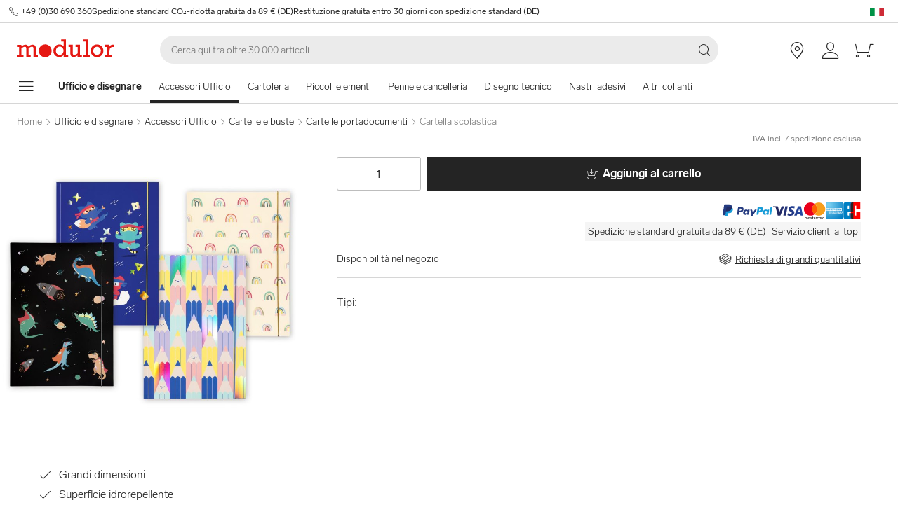

--- FILE ---
content_type: text/html; charset=utf-8
request_url: https://www.modulor.de/it/cartella-scolastica.html
body_size: 29294
content:
<!DOCTYPE html><html lang="it"><head><script>(function(w,i,g){w[g]=w[g]||[];if(typeof w[g].push=='function')w[g].push(i)})
(window,'GTM-PMBD4F','google_tags_first_party');</script><script>(function(w,d,s,l){w[l]=w[l]||[];(function(){w[l].push(arguments);})('set', 'developer_id.dYzg1YT', true);
		w[l].push({'gtm.start':new Date().getTime(),event:'gtm.js'});var f=d.getElementsByTagName(s)[0],
		j=d.createElement(s);j.async=true;j.src='/y3go/';
		f.parentNode.insertBefore(j,f);
		})(window,document,'script','dataLayer');</script><meta name="viewport" content="width=device-width"/><meta charSet="utf-8"/><title>Acquistare Cartella scolastica online | Modulor</title><meta name="description" content="Acquistare Cartella scolastica online a Modulor. ✓ Ampia Selezione"/><link rel="alternate" hrefLang="de" href="https://www.modulor.de/sammelmappe-schule.html"/><link rel="alternate" hrefLang="en" href="https://www.modulor.de/en/collection-folder-school.html"/><link rel="alternate" hrefLang="es" href="https://www.modulor.de/es/carpeta-escolar.html"/><link rel="alternate" hrefLang="it" href="https://www.modulor.de/it/cartella-scolastica.html"/><link rel="alternate" hrefLang="x-default" href="https://www.modulor.de/en/collection-folder-school.html"/><link rel="canonical" href="https://www.modulor.deit/cartella-scolastica.html"/><meta name="robots" content="index,follow"/><link rel="preconnect" href="https://dev.visualwebsiteoptimizer.com"/><script type="application/ld+json">{"@context":"https://schema.org","@type":"Product","description":"Materiale: Cartone con finitura a caldo, Formato: DIN A3, Chiusura: elastico","name":"Cartella scolastica","image":"https://cdn.modulor.de/products/9dul3/1_1920_1920_r_sammelmappe_schule.jpg","offers":{"@type":"Offer","price":3.9,"priceCurrency":"EUR","url":"https://www.modulor.de/"},"category":"Ufficio e disegnare / Accessori Ufficio / Cartelle e buste / Cartelle portadocumenti","brand":{"@type":"Brand","name":"folia"}}</script><script type="application/ld+json">{"@context":"https://schema.org","@type":"BreadcrumbList","itemListElement":[{"@type":"ListItem","position":1,"name":"Ufficio e disegnare","item":"https://www.modulor.de//it/ufficio-e-disegno/"},{"@type":"ListItem","position":2,"name":"Accessori Ufficio","item":"https://www.modulor.de//it/accessori-ufficio/"},{"@type":"ListItem","position":3,"name":"Cartelle e buste","item":"https://www.modulor.de//it/accessori-ufficio/cartelle-e-buste/"},{"@type":"ListItem","position":4,"name":"Cartelle portadocumenti","item":"https://www.modulor.de//it/accessori-ufficio/cartelle-e-buste/cartelle-portadocumenti/"},{"@type":"ListItem","position":5,"name":"Cartella scolastica","item":"https://www.modulor.de//it/cartella-scolastica.html"}]}</script><meta name="next-head-count" content="17"/><link rel="shortcut icon" type="image/x-icon" href="https://static.modulor.de/react/1661/static/favicon.ico"/><link rel="preconnect" href="https://www.googletagmanager.com"/><link rel="preconnect" href="https://www.google-analytics.com"/><link rel="preconnect" href="https://connect.facebook.net"/><link rel="preconnect" href="https://www.facebook.com"/><link rel="preconnect" href="https://gql.modulor.de"/><link rel="preconnect" href="https://cdn.modulor.de"/><link rel="preconnect" href="https://connect.nosto.com"/><script type="text/plain" data-usercentrics="Google Maps" src="https://apis.google.com/js/platform.js?onload=renderBadge" async="" defer=""></script><script async="" type="text/javascript" id="trustedScript" src="https://widgets.trustedshops.com/js/XFE8C4716A2CFADEAE5CDBD374AF49C97.js" data-desktop-enable-custom="true" data-mobile-enable-custom="true" data-mobile-disable-reviews="true"></script><script async="" defer="" type="text/javascript" src="https://integrations.etrusted.com/applications/widget.js/v2"></script><link rel="preload" href="https://static.modulor.de/react/1661/_next/static/media/83b8c90013e24c51-s.p.woff2" as="font" type="font/woff2" crossorigin="anonymous" data-next-font="size-adjust"/><link rel="preload" href="https://static.modulor.de/react/1661/_next/static/media/df373cb3cda80d97-s.p.woff2" as="font" type="font/woff2" crossorigin="anonymous" data-next-font="size-adjust"/><link rel="preload" href="https://static.modulor.de/react/1661/_next/static/media/d50adb152873a47f-s.p.woff2" as="font" type="font/woff2" crossorigin="anonymous" data-next-font="size-adjust"/><link rel="preload" href="https://static.modulor.de/react/1661/_next/static/media/27663a41c2720376-s.p.woff2" as="font" type="font/woff2" crossorigin="anonymous" data-next-font="size-adjust"/><link rel="preload" href="https://static.modulor.de/react/1661/_next/static/media/253eaaace6601e53-s.p.woff2" as="font" type="font/woff2" crossorigin="anonymous" data-next-font="size-adjust"/><link rel="preload" href="https://static.modulor.de/react/1661/_next/static/media/f0d131f92609c4a0-s.p.woff2" as="font" type="font/woff2" crossorigin="anonymous" data-next-font="size-adjust"/><link rel="preload" href="https://static.modulor.de/react/1661/_next/static/css/793b140a8d8c6bff.css" as="style" crossorigin="anonymous"/><link rel="stylesheet" href="https://static.modulor.de/react/1661/_next/static/css/793b140a8d8c6bff.css" crossorigin="anonymous" data-n-g=""/><link rel="preload" href="https://static.modulor.de/react/1661/_next/static/css/058d1d35cabb228e.css" as="style" crossorigin="anonymous"/><link rel="stylesheet" href="https://static.modulor.de/react/1661/_next/static/css/058d1d35cabb228e.css" crossorigin="anonymous" data-n-p=""/><link rel="preload" href="https://static.modulor.de/react/1661/_next/static/css/768995ebe2119493.css" as="style" crossorigin="anonymous"/><link rel="stylesheet" href="https://static.modulor.de/react/1661/_next/static/css/768995ebe2119493.css" crossorigin="anonymous"/><link rel="preload" href="https://static.modulor.de/react/1661/_next/static/css/7510237bf1d4b509.css" as="style" crossorigin="anonymous"/><link rel="stylesheet" href="https://static.modulor.de/react/1661/_next/static/css/7510237bf1d4b509.css" crossorigin="anonymous"/><link rel="preload" href="https://static.modulor.de/react/1661/_next/static/css/a0f6a46f441728d1.css" as="style" crossorigin="anonymous"/><link rel="stylesheet" href="https://static.modulor.de/react/1661/_next/static/css/a0f6a46f441728d1.css" crossorigin="anonymous"/><link rel="preload" href="https://static.modulor.de/react/1661/_next/static/css/08289046daa12454.css" as="style" crossorigin="anonymous"/><link rel="stylesheet" href="https://static.modulor.de/react/1661/_next/static/css/08289046daa12454.css" crossorigin="anonymous"/><noscript data-n-css=""></noscript><script defer="" crossorigin="anonymous" nomodule="" src="https://static.modulor.de/react/1661/_next/static/chunks/polyfills-42372ed130431b0a.js"></script><script defer="" src="https://static.modulor.de/react/1661/_next/static/chunks/4483.30e0b817ee0eb483.js" crossorigin="anonymous"></script><script defer="" src="https://static.modulor.de/react/1661/_next/static/chunks/7346.772eb348fcc8ecf3.js" crossorigin="anonymous"></script><script defer="" src="https://static.modulor.de/react/1661/_next/static/chunks/4301.de563b42472923ee.js" crossorigin="anonymous"></script><script defer="" src="https://static.modulor.de/react/1661/_next/static/chunks/6394.3e9ed3607bcc24fb.js" crossorigin="anonymous"></script><script defer="" src="https://static.modulor.de/react/1661/_next/static/chunks/1087.b96959f67774cda2.js" crossorigin="anonymous"></script><script defer="" src="https://static.modulor.de/react/1661/_next/static/chunks/7159.32bf670bccd5e3d3.js" crossorigin="anonymous"></script><script defer="" src="https://static.modulor.de/react/1661/_next/static/chunks/1934.2995e8b74092bde5.js" crossorigin="anonymous"></script><script defer="" src="https://static.modulor.de/react/1661/_next/static/chunks/2625.e8bfa0cfaf492385.js" crossorigin="anonymous"></script><script defer="" src="https://static.modulor.de/react/1661/_next/static/chunks/6480.b3dbb214bf2aa0cb.js" crossorigin="anonymous"></script><script src="https://static.modulor.de/react/1661/_next/static/chunks/webpack-72272a95ec24eb79.js" defer="" crossorigin="anonymous"></script><script src="https://static.modulor.de/react/1661/_next/static/chunks/framework-da27f7ca4b93e2a2.js" defer="" crossorigin="anonymous"></script><script src="https://static.modulor.de/react/1661/_next/static/chunks/main-c5975401a5d28dda.js" defer="" crossorigin="anonymous"></script><script src="https://static.modulor.de/react/1661/_next/static/chunks/pages/_app-ba29d333ec99187a.js" defer="" crossorigin="anonymous"></script><script src="https://static.modulor.de/react/1661/_next/static/chunks/6388-27822634d4f3cc32.js" defer="" crossorigin="anonymous"></script><script src="https://static.modulor.de/react/1661/_next/static/chunks/5885-7c5c95199c958898.js" defer="" crossorigin="anonymous"></script><script src="https://static.modulor.de/react/1661/_next/static/chunks/1226-19fc01ff0bf0823f.js" defer="" crossorigin="anonymous"></script><script src="https://static.modulor.de/react/1661/_next/static/chunks/pages/%5B%5B...path%5D%5D-ade9adcdc91fd88c.js" defer="" crossorigin="anonymous"></script><script src="https://static.modulor.de/react/1661/_next/static/32e3a0b48794755b/_buildManifest.js" defer="" crossorigin="anonymous"></script><script src="https://static.modulor.de/react/1661/_next/static/32e3a0b48794755b/_ssgManifest.js" defer="" crossorigin="anonymous"></script></head><body><div id="__next"><main class="__variable_36eef7"><div id="notificationRoot"> </div><div id="modalRoot"> </div><div class="Header_preheader__54tBs"><div class="Header_left__KzXTr"><span style="display:flex"><i class="icon-phone Icon_icon__xKfl_" title="" style="font-size:16px"></i><a href="tel:+49 (0)30 690 360" target="_blank" rel="noreferrer" class="link inlined"> <!-- -->+49 (0)30 690 360</a></span><a href="" target="_blank" rel="noreferrer" class="link inlined"><span>Spedizione standard CO₂-ridotta gratuita da 89 € (DE)</span></a><a href="" target="_blank" rel="noreferrer" class="link inlined"><span>Restituzione gratuita entro 30 giorni con spedizione standard (DE)</span></a></div><div class="Header_right__ADo0x"><span class="Header_language-container__Nv3aZ"><button type="button" title="Lingue" class="button ghost small no-hover"><svg width="24" height="24" viewBox="0 0 24 24" xmlns="http://www.w3.org/2000/svg" xmlns:xlink="http://www.w3.org/1999/xlink"><desc>flag_it_1px</desc><rect x="2" y="7" width="20" height="12" fill="#009246"></rect><rect x="8.7" y="7" width="13.3" height="12" fill="#FFF"></rect><rect x="15.3" y="7" width="6.7" height="12" fill="#CE2B37"></rect></svg></button></span></div></div><header class="Header_desktop-header__9apFs "><div class="Header_first-row__13ENt"><div class="Header_logo-container__yPlcF"><a href="" target="_blank" rel="noreferrer" class="link" aria-label="Home"><svg height="30px" width="140px" xmlns="http://www.w3.org/2000/svg" viewBox="0 0 133 24"><path fill="#E51813" d="M122.2 20.6H119v2.8h10v-2.8h-3.5v-4.7c0-3.7 1.1-5.8 4.9-5.8h1.7V6.9H130c-2 0-4.1 1.2-5.1 3.9h-.1V7.1H119V10h3.3v10.6zm-18.7-5.3c0-3.1 2.2-5.5 5.1-5.5 2.9 0 5.1 2.4 5.1 5.5 0 3.2-2.2 5.5-5.1 5.5-2.9 0-5.1-2.3-5.1-5.5m-3.5 0c0 4.9 3.7 8.6 8.6 8.6 4.9 0 8.6-3.7 8.6-8.6s-3.7-8.6-8.6-8.6c-4.9 0-8.6 3.7-8.6 8.6m-6.9 5.3h-3v2.8h8.7v-2.8h-2.5V0h-6.1v2.8h2.9v17.8zm-4.8 0h-2.8V7.1h-6V10h2.8v8.8c-1.4 1.3-3.3 2.1-4.7 2.1-1.2 0-1.9-.7-1.9-2.4V7.1h-5.6V10h2.3v8.7c0 3.4 1.6 5 4.5 5 1.7 0 3.5-.7 5.3-2.1v1.9h6v-2.9zm-35.4-5.3c0-3.2 2.2-5.7 5.1-5.7 3.1 0 5.2 2.2 5.2 5.5S61 20.9 58 20.9s-5.1-2.3-5.1-5.6m16.6 5.3h-3V0h-6.3v2.8h3.1v6.5c-1.6-1.7-3.5-2.6-5.7-2.6-4.6 0-8.1 3.8-8.1 8.7 0 5.8 4.3 8.4 8 8.4 2.3 0 4.1-.9 5.8-2.7v2.4h6.2v-2.9zM3 20.6H0v2.8h9v-2.8H6.2v-8.8c2-1.4 3.4-2 4.6-2 1 0 2 .6 2 2.3v11.3h6v-2.8H16v-8.8c1.6-1.3 3.3-2.1 4.6-2.1 1.2 0 2 .8 2 2.4v11.4h6v-2.8h-2.8v-9.2c0-2.8-1.7-4.5-4.3-4.5-1.9 0-3.5.7-5.9 2.6-.7-1.7-2.1-2.6-3.9-2.6-1.8 0-3.6.8-5.5 2.3v-2h-6V10H3v10.6zM38.4 24c4.8 0 8.7-3.9 8.7-8.7 0-4.8-3.9-8.7-8.7-8.7-4.8 0-8.7 3.9-8.7 8.7 0 4.8 3.9 8.7 8.7 8.7"></path></svg></a></div><div class="Header_search-container__KAVk6"><div class="Search_search__8zDgT"><input aria-label="Cerca" autoComplete="off" data-cy="search-input" name="searchparam" placeholder="Cerca qui tra oltre 30.000 articoli" spellcheck="false" type="search" value=""/><i class="icon-magnifier" title="Cerca"></i></div></div><a href="" target="_blank" rel="noreferrer" class="link Header_icon-link__F_D49" aria-label=""><i class="Header_link-icon__GkklG
                 undefined
                 " title=""></i><span class="Header_icon-link-text__tOLdV "></span></a><a href="" target="_blank" rel="noreferrer" class="link Header_icon-link__F_D49" aria-label=""><i class="Header_link-icon__GkklG
                 undefined
                 " title=""></i><span class="Header_icon-link-text__tOLdV "></span></a><a href="" target="_blank" rel="noreferrer" class="link Header_icon-link__F_D49" aria-label=""><i class="Header_link-icon__GkklG
                 icon-location
                 hide-desktopHD" title=""></i><span class="Header_icon-link-text__tOLdV hide-desktop"></span></a><a href="" target="_blank" rel="noreferrer" class="link Header_icon-link__F_D49" aria-label=""><i class="Header_link-icon__GkklG
                 icon-avatar
                 " title=""></i></a><a href="" target="_blank" rel="noreferrer" class="link Header_icon-link__F_D49" aria-label=""><i class="Header_link-icon__GkklG
                 icon-cart
                 " title=""></i></a></div><nav class="Header_second-row___f_sA"><button type="button" class="button large ghost no-hover" aria-label="mostra il menu di navigazione" aria-expanded="false"><i class="icon-burger-menu Icon_icon__xKfl_" title="" style="font-size:32px"></i></button><a class="link Header_link__suN3m" aria-label="Home" href="/it/ufficio-e-disegno/"><strong>Ufficio e disegnare</strong></a><div class="Header_categories-container__D9Tpa"><div class="Header_category__WFzhf Header_active__v7PU5" data-cy="NavBar-category"><a tabindex="-1" href="/it/accessori-ufficio/">Accessori Ufficio</a></div><div class="Header_category__WFzhf " data-cy="NavBar-category"><a tabindex="-1" href="/it/cartoleria/">Cartoleria</a></div><div class="Header_category__WFzhf " data-cy="NavBar-category"><a tabindex="-1" href="/it/piccoli-elementi/">Piccoli elementi</a></div><div class="Header_category__WFzhf " data-cy="NavBar-category"><a tabindex="-1" href="/it/penne-e-cancelleria/">Penne e cancelleria</a></div><div class="Header_category__WFzhf " data-cy="NavBar-category"><a tabindex="-1" href="/it/disegno-tecnico/">Disegno tecnico</a></div><div class="Header_category__WFzhf " data-cy="NavBar-category"><a tabindex="-1" href="/it/nastri-adesivi/">Nastri adesivi</a></div><div class="Header_category__WFzhf " data-cy="NavBar-category"><a tabindex="-1" href="/it/altri-collanti/">Altri collanti</a></div></div><div class="Header_new-container__eZZhz"><a href="" target="_blank" rel="noreferrer" class="link"></a></div><div class="Header_sale-container__cwJ85"><a href="" target="_blank" rel="noreferrer" class="link"></a></div></nav></header><div class="PDP_greyLine__4zJA2"></div><div class="" style="margin-bottom:0px"><div class="Breadcrumbs_breadcrumbs__JfK_a Breadcrumbs_withMargin__QUC0r"><span>Home</span><i class="Breadcrumbs_chevron__5kZFq icon-chevron-right"></i><a class="link inlined" href="/it/ufficio-e-disegno/">Ufficio e disegnare</a><i class="Breadcrumbs_chevron__5kZFq icon-chevron-right"></i><a class="link inlined" href="/it/accessori-ufficio/">Accessori Ufficio</a><i class="Breadcrumbs_chevron__5kZFq icon-chevron-right"></i><a class="link inlined" href="/it/accessori-ufficio/cartelle-e-buste/">Cartelle e buste</a><i class="Breadcrumbs_chevron__5kZFq icon-chevron-right"></i><a class="link inlined" href="/it/accessori-ufficio/cartelle-e-buste/cartelle-portadocumenti/">Cartelle portadocumenti</a><i class="Breadcrumbs_chevron__5kZFq icon-chevron-right"></i><span>Cartella scolastica</span></div></div><div class="PDP_pdpWrapper__k_fh5"><div class="PDP_leftColumn__NMIOC"><div class="PDP_carousel__9VW6Z"><div><div class="Carousel_container__P1H7B"><div draggable="false" tabindex="0" style="grid-area:1 / 1 / 2 / 2;transform:none;-webkit-touch-callout:none;-webkit-user-select:none;user-select:none;touch-action:pan-y"><picture class="Image_image__ObZHz Image_with-overlay__4gH62"><source srcSet="https://cdn.modulor.de/products/9dul3/1_800_800_r_sammelmappe_schule.jpg 1x, https://cdn.modulor.de/products/9dul3/1_800_800_r_sammelmappe_schule.jpg 2x" media="(min-width: 80.1em)"/><source srcSet="https://cdn.modulor.de/products/9dul3/1_768_768_r_sammelmappe_schule.jpg 1x, https://cdn.modulor.de/products/9dul3/1_768_768_r_sammelmappe_schule.jpg 2x" media="(min-width: 48.1em)"/><source srcSet="https://cdn.modulor.de/products/9dul3/1_768_768_r_sammelmappe_schule.jpg 1x, https://cdn.modulor.de/products/9dul3/1_768_768_r_sammelmappe_schule.jpg 2x" media="(min-width: 30.1em)"/><source srcSet="https://cdn.modulor.de/products/9dul3/1_480_480_r_sammelmappe_schule.jpg 1x, https://cdn.modulor.de/products/9dul3/1_480_480_r_sammelmappe_schule.jpg 2x"/><img src="https://cdn.modulor.de/products/9dul3/1_768_768_r_sammelmappe_schule.jpg" alt="Cartella scolastica" loading="eager" style="object-position:center center;aspect-ratio:1 / 1;filter:brightness(1);object-fit:contain"/></picture></div><div class="Carousel_carouselTopBar__2Q_m6"><a href="#variants" class="Carousel_seeVariants__qwR9_">Visualizza 4 varianti<i class="icon-arrow-down"></i></a><div class="Carousel_carouselIcons__gXEHZ"></div></div></div><div class="Carousel_selectors__EFT2v"><button class="Carousel_selected__HEpnP" aria-label="Image-0" style="background-image:linear-gradient(rgba(0, 0, 0, 0.04), rgba(0, 0, 0, 0.04)), url(https://cdn.modulor.de/products/9dul3/1_768_768_r_sammelmappe_schule.jpg);background-position:center center"></button></div></div></div><div class="PDP_usps__h0ZEM PDP_desktop__F6du5"><p><i class="icon-checkmark"></i> <!-- -->Grandi dimensioni</p><p><i class="icon-checkmark"></i> <!-- -->Superficie idrorepellente</p></div><div class="PDP_productDetails__EXbs5 PDP_displayInLeftColumn__fh9Sz"><div class="ProductDetails_productDetails__fCIwr"><div class="ExpandingFlap_container__vSgyn"><button type="button" aria-controls="Dettagli-content" aria-expanded="true" id="Dettagli-header"><h2>Dettagli</h2><i class="icon-chevron-up ExpandingFlap_up__WUKbv"></i></button><div aria-labelledby="Dettagli-header" id="Dettagli-content" style="overflow:hidden;position:relative;margin-bottom:16px;padding-bottom:24px;height:auto"><table class="DetailsTable_details__thl3p"><tbody><tr><th>Articolo no.</th><td></td></tr><tr><th>Materiale</th><td>Cartone con finitura a caldo</td></tr><tr><th>Formato</th><td>DIN A3</td></tr><tr><th>Chiusura</th><td>elastico</td></tr></tbody></table></div></div><div class="ExpandingFlap_container__vSgyn"><button type="button" aria-controls="Descrizione-content" aria-expanded="false" id="Descrizione-header"><h2>Descrizione</h2><i class="icon-chevron-up ExpandingFlap_down__vh35n"></i></button><div aria-labelledby="Descrizione-header" id="Descrizione-content" style="overflow:hidden;position:relative;height:0px"><div class="ProductDetails_description__KJhzk"><div><p>Basta con i disegni piegati e le orecchie di cane: con la cartella per DIN A3, voi o il vostro bambino avrete la giusta custodia per i formati pi&ugrave; grandi del DIN A4. La chiusura elastica e le tre alette interne la mantengono ben chiusa, in modo che nessun contenuto vada perso o danneggiato.</p></div></div></div></div><div class="ExpandingFlap_container__vSgyn"><button type="button" aria-controls="Spedizione-content" aria-expanded="false" id="Spedizione-header"><h2>Spedizione</h2><i class="icon-chevron-up ExpandingFlap_down__vh35n"></i></button><div aria-labelledby="Spedizione-header" id="Spedizione-content" style="overflow:hidden;position:relative;height:0px"><div class="ProductDetails_description__KJhzk"><div><p><strong>Consegna standard gratuita</strong> in Germania e ritiro gratuito presso Modulor a Berlino per ordini superiori a 89 &euro;.</p>
<p>5,95 &euro; di spese di spedizione, se il valore dell'ordine &egrave; inferiore a 89 &euro; (DE)</p>
<p>2,95 &euro; per il ritiro presso il negozio di Berlino, se il valore dell'ordine &egrave; inferiore a 89 &euro;</p>
<p>&nbsp;</p>
<p><strong>Spedizione espressa e spedizione merci</strong></p>
<p>A partire da 19 &euro; di supplemento espresso riceverete il vostro ordine in tempi particolarmente brevi con spedizione standard in Germania.</p>
<p>A partire da 69 &euro; sono i costi di spedizione all'interno della Germania. Gli articoli spediti tramite spedizioniere sono riconoscibili nel negozio dal simbolo del camion <i class="icon-delivery-xl" style="font-size: 24px;display:inline-block;"></i>.</p>
<p>&nbsp;</p>
<p><strong>Specialmente per Berlino</strong></p>
<p>A partire da 34,90 &euro; spedizione con corriere per merce standard e spedizione.</p></div></div></div></div><div class="ExpandingFlap_container__vSgyn"><button type="button" aria-controls="Restituzione-content" aria-expanded="false" id="Restituzione-header"><h2>Restituzione</h2><i class="icon-chevron-up ExpandingFlap_down__vh35n"></i></button><div aria-labelledby="Restituzione-header" id="Restituzione-content" style="overflow:hidden;position:relative;height:0px"><div class="ProductDetails_description__KJhzk"><div><ul>
<li>Restituzione gratuita per la spedizione standard in Germania</li>
<li>Diritto di recesso esteso e volontario di 30 giorni per merce completa, non danneggiata e imballata in origine.</li>
<li>I costi di restituzione sono a carico del cliente in caso di spedizione della merce e di restituzione da un paese al di fuori della Germania.</li>
</ul>
<p>&nbsp;</p>
<p><strong>Escluso dalla restituzione</strong></p>
<p>Sono escluse dalla restituzione le sezioni di prodotti arrotolati, gli articoli tagliati su misura e altri prodotti realizzati appositamente per voi, nonch&eacute; i prodotti usati, i giornali, le riviste e i periodici, i buoni Modulor e gli articoli che non sono presenti nel nostro assortimento ma che abbiamo ordinato su vostra richiesta.</p>
<p>Buono a sapersi: Le varianti di mobili presenti nei nostri configuratori che possono essere consegnate rapidamente non sono tagliate su misura, ma formati standard che possono essere restituiti.</p></div></div></div></div><div class="ExpandingFlap_container__vSgyn"><button type="button" aria-controls="Produttore-content" aria-expanded="false" id="Produttore-header"><h2>Produttore</h2><i class="icon-chevron-up ExpandingFlap_down__vh35n"></i></button><div aria-labelledby="Produttore-header" id="Produttore-content" style="overflow:hidden;position:relative;height:0px"><div class="ProductDetails_description__KJhzk">Max Bringmann KG<!-- --> <br/>Johann-Höllfritsch-Straße 37<!-- --> <br/>90530<!-- --> <!-- -->Wendelstein<br/>Germany<!-- --> <br/><a href="/cdn-cgi/l/email-protection" class="__cf_email__" data-cfemail="2e474048416e484142474f004a4b">[email&#160;protected]</a></div></div></div></div></div></div><div class="PDP_rightColumn__x8XWV"><div class="PDP_buyBox__GzBwP"><div class="BuyBox_buy-box__TfPhD"><div class="BuyBox_title__5wqKy"><h1></h1><div><span class="BuyBox_b2__wKFfI"></span></div></div><div class="Pricing_pricing___ow9E"><div class="Pricing_first-row__4ET4e"><div class="Pricing_price__FsEnt "></div></div><div><div class="Pricing_incl-vat__rzgRz"><span>IVA incl.</span> /<!-- --> <a href="" target="_blank" rel="noreferrer" class="link"><span class="Pricing_excl-shipping__kGk8m">spedizione esclusa</span></a></div></div></div><div class="BuyBox_amount-and-buy-button__E_PbD "><div class="BuyBox_amount__mEH1t"><button class="BuyBox_minus__Z1L_J BuyBox_minimum__WupOo" aria-label="-"><i class="icon-minus"></i></button><input maxLength="5" type="text" value="1"/><button class="BuyBox_plus__5Dl2i" aria-label="+"><i class="icon-plus"></i></button></div><button data-cy="BuyBox-addToCartDesktop" class="BuyBox_buy-button__ZMP3K" id="addToCart"><i class="icon-add-to-cart"></i>Aggiungi al carrello</button></div><div class="BuyBox_buy-box-usps__T3Kg_"><div><span><svg xmlns="http://www.w3.org/2000/svg" viewBox="0 0 71 19" width="71" height="19"><g fill="none"><path fill="#253B80" d="M26.46 4.664h-3.916a.544.544 0 0 0-.538.46l-1.584 10.04a.326.326 0 0 0 .323.378h1.87a.544.544 0 0 0 .537-.46l.427-2.708a.544.544 0 0 1 .538-.46h1.24c2.579 0 4.067-1.248 4.456-3.722.175-1.082.008-1.932-.5-2.528-.556-.654-1.543-1-2.853-1Zm.451 3.668c-.214 1.405-1.287 1.405-2.326 1.405h-.59l.414-2.624a.326.326 0 0 1 .322-.276h.271c.707 0 1.375 0 1.72.403.205.24.268.598.19 1.092Zm11.254-.046H36.29a.326.326 0 0 0-.323.276l-.083.524-.13-.19c-.407-.589-1.312-.786-2.216-.786-2.072 0-3.842 1.57-4.186 3.771-.18 1.098.075 2.148.698 2.88.572.674 1.39.955 2.362.955 1.67 0 2.596-1.074 2.596-1.074l-.084.521a.326.326 0 0 0 .322.378h1.689a.544.544 0 0 0 .538-.46l1.013-6.418a.325.325 0 0 0-.321-.377Zm-2.614 3.65c-.181 1.071-1.031 1.79-2.116 1.79-.544 0-.98-.174-1.259-.505-.277-.329-.382-.796-.294-1.318.169-1.062 1.033-1.804 2.101-1.804.533 0 .966.177 1.25.51.286.338.4.808.318 1.327Zm12.6-3.65h-1.884c-.18 0-.349.09-.45.24l-2.6 3.828-1.1-3.68a.546.546 0 0 0-.523-.388h-1.852a.326.326 0 0 0-.31.432l2.076 6.091-1.951 2.755a.326.326 0 0 0 .266.515h1.882a.543.543 0 0 0 .447-.233l6.268-9.047a.326.326 0 0 0-.268-.513Z"></path><path fill="#179BD7" d="M54.39 4.664h-3.916a.544.544 0 0 0-.537.46l-1.584 10.04a.326.326 0 0 0 .322.378h2.01a.38.38 0 0 0 .375-.322l.45-2.846a.544.544 0 0 1 .537-.46h1.24c2.58 0 4.067-1.248 4.457-3.722.175-1.082.006-1.932-.5-2.528-.556-.654-1.543-1-2.853-1Zm.452 3.668c-.213 1.405-1.287 1.405-2.325 1.405h-.59l.414-2.624a.325.325 0 0 1 .322-.276h.27c.708 0 1.375 0 1.72.403.205.24.268.598.19 1.092Zm11.253-.046h-1.874a.325.325 0 0 0-.322.276l-.083.524-.131-.19c-.406-.589-1.31-.786-2.214-.786-2.073 0-3.842 1.57-4.187 3.771-.178 1.098.075 2.148.698 2.88.573.674 1.39.955 2.362.955 1.67 0 2.596-1.074 2.596-1.074l-.084.521a.326.326 0 0 0 .323.378h1.689a.544.544 0 0 0 .537-.46l1.014-6.418a.327.327 0 0 0-.324-.377Zm-2.614 3.65c-.18 1.071-1.03 1.79-2.115 1.79-.544 0-.98-.174-1.26-.505-.276-.329-.38-.796-.294-1.318.17-1.062 1.034-1.804 2.102-1.804.532 0 .965.177 1.25.51.287.338.4.808.317 1.327Zm4.825-6.996-1.607 10.225a.326.326 0 0 0 .322.377h1.615a.543.543 0 0 0 .538-.46l1.585-10.04a.326.326 0 0 0-.322-.378h-1.81a.327.327 0 0 0-.321.276Z"></path><path fill="#253B80" d="m4.16 17.493.3-1.902-.667-.016H.608L2.82 1.54a.18.18 0 0 1 .18-.154h5.37c1.784 0 3.014.371 3.657 1.104.3.343.493.702.585 1.097.098.415.1.91.004 1.514l-.006.044v.387l.3.171c.23.116.437.274.61.465.258.294.425.667.495 1.11.073.455.049.996-.07 1.61-.138.705-.36 1.32-.66 1.822-.265.45-.62.84-1.045 1.145a4.24 4.24 0 0 1-1.407.635 7.019 7.019 0 0 1-1.76.204h-.417c-.299 0-.59.107-.817.3a1.265 1.265 0 0 0-.426.76l-.032.172-.529 3.352-.024.123c-.006.04-.017.059-.033.072a.089.089 0 0 1-.055.02h-2.58Z"></path><path fill="#179BD7" d="M13.197 5.19a9.393 9.393 0 0 1-.055.315c-.708 3.636-3.132 4.893-6.226 4.893H5.34a.765.765 0 0 0-.756.648l-.807 5.116-.229 1.45a.403.403 0 0 0 .398.467h2.795c.33 0 .612-.24.664-.567l.028-.142.526-3.34.034-.183a.672.672 0 0 1 .664-.568h.418c2.708 0 4.827-1.099 5.447-4.28.259-1.33.125-2.439-.56-3.22a2.672 2.672 0 0 0-.765-.589Z"></path><path fill="#222D65" d="M12.456 4.895a5.587 5.587 0 0 0-.689-.153 8.751 8.751 0 0 0-1.389-.102h-4.21a.671.671 0 0 0-.663.568l-.896 5.672-.025.166a.765.765 0 0 1 .756-.648h1.576c3.094 0 5.518-1.257 6.226-4.893.021-.108.039-.213.055-.315a3.776 3.776 0 0 0-.741-.295Z"></path><path fill="#253B80" d="M5.505 5.208a.67.67 0 0 1 .663-.567h4.21c.499 0 .964.033 1.39.101.287.045.57.113.847.202.21.07.403.151.582.246.211-1.344-.001-2.259-.728-3.087C11.668 1.19 10.222.8 8.372.8h-5.37c-.378 0-.7.275-.76.649L.007 15.629a.462.462 0 0 0 .455.533h3.316l.832-5.282.896-5.672Z"></path></g></svg></span><span><svg width="44px" height="17px" viewBox="0 0 44 17" xmlns="http://www.w3.org/2000/svg"><defs><path d="M22.1809138,9.61750224 C22.1564789,7.69100101 23.8977891,6.61586415 25.2095589,5.97669785 C26.5573382,5.32081292 27.0100274,4.90027493 27.0048832,4.31383664 C26.9945948,3.41617452 25.9297463,3.02007146 24.9330584,3.00463888 C23.1943203,2.97763185 22.1834859,3.47404672 21.3797053,3.849573 L20.7533995,0.918667587 C21.5597522,0.546999459 23.0528549,0.22291514 24.6012578,0.208768602 C28.2356319,0.208768602 30.6135363,2.0028068 30.6263968,4.78453053 C30.6405434,8.31473472 25.7432692,8.51021415 25.7767065,10.0881961 C25.7882809,10.5666063 26.2448283,11.0771677 27.2453743,11.2070587 C27.7405031,11.2726472 29.1075731,11.3228031 30.657262,10.6090459 L31.2655631,13.4447837 C30.4322034,13.7482913 29.3609247,14.0389383 28.027292,14.0389383 C24.606402,14.0389383 22.2002045,12.2204652 22.1809138,9.61750224 M37.1106553,13.794589 C36.4470541,13.794589 35.8876228,13.4074883 35.6381293,12.8133337 L30.44635,0.417108522 L34.078152,0.417108522 L34.8009115,2.41434244 L39.2390662,2.41434244 L39.6583181,0.417108522 L42.8592938,0.417108522 L40.0659956,13.794589 L37.1106553,13.794589 M37.6186446,10.1807917 L38.6667745,5.15748471 L35.7963133,5.15748471 L37.6186446,10.1807917 M17.7774824,13.794589 L14.9147376,0.417108522 L18.3754951,0.417108522 L21.2369539,13.794589 L17.7774824,13.794589 M12.6577218,13.794589 L9.05549888,4.68936292 L7.59840549,12.4313772 C7.42736099,13.2956021 6.75218533,13.794589 6.00241883,13.794589 L0.113600985,13.794589 L0.0312938562,13.4062023 C1.24017981,13.1438483 2.61368002,12.7207382 3.44575365,12.268049 C3.955029,11.9915485 4.10035253,11.7497713 4.26753888,11.0926003 L7.02739979,0.417108522 L10.6849228,0.417108522 L16.292096,13.794589 L12.6577218,13.794589" id="path-1"></path><linearGradient x1="16.148%" y1="39.934%" x2="85.831%" y2="60.549%" id="b"><stop stop-color="#222357" offset="0%"></stop><stop stop-color="#254AA5" offset="100%"></stop></linearGradient></defs><g stroke="none" stroke-width="1" fill="none" fill-rule="evenodd"><g transform="translate(-94.000000, -3.000000)"><g transform="translate(116.142941, 11.710938) scale(-1, 1) rotate(-180) translate(-116.142941, -11.710938) translate(94.642941, 4.210938)"><mask id="a" fill="white"><use xlink:href="#path-1"></use></mask><g mask="url(#a)" fill="url(#b)" fill-rule="nonzero"><g transform="translate(-4.715513, -14.146538)" id="path10283"><polyline points="0.26192529 26.5337606 42.46019 42.0743753 52.0601162 16.0065931 9.86228021 0.465978379"></polyline></g></g></g></g></g></svg></span><span><svg xmlns="http://www.w3.org/2000/svg" viewBox="0 0 32 25" width="32" height="25"><g fill="none"><path fill="#231F20" d="M30.717 24.68a.196.196 0 0 0 .177-.118.197.197 0 0 0-.041-.212.191.191 0 0 0-.136-.056.195.195 0 0 0-.138.056.187.187 0 0 0-.04.062.186.186 0 0 0-.015.075c0 .027.005.052.015.075a.181.181 0 0 0 .102.103.19.19 0 0 0 .076.015Zm0-.44a.248.248 0 0 1 .179.072.243.243 0 0 1 .054.271.257.257 0 0 1-.134.132.252.252 0 0 1-.352-.228.243.243 0 0 1 .154-.228.252.252 0 0 1 .1-.02Zm-23.265-.886c0-.439.287-.799.756-.799.449 0 .752.345.752.799 0 .453-.303.798-.752.798-.47 0-.756-.36-.756-.798ZM9.47 24.6v-2.493h-.543v.303c-.172-.225-.432-.366-.787-.366-.7 0-1.248.548-1.248 1.31s.549 1.31 1.248 1.31c.355 0 .615-.142.787-.366v.302h.543Zm18.323-1.246c0-.439.287-.799.756-.799.45 0 .751.345.751.799 0 .453-.302.798-.75.798-.47 0-.757-.36-.757-.798Zm2.02 1.246v-3.495h-.544v1.305c-.172-.225-.433-.366-.787-.366-.7 0-1.248.548-1.248 1.31s.548 1.31 1.248 1.31c.354 0 .615-.142.787-.366v.302h.543ZM16.2 22.53c.35 0 .574.219.631.604h-1.294c.058-.36.277-.604.663-.604Zm.01-.486c-.73 0-1.241.532-1.241 1.31 0 .793.532 1.31 1.278 1.31.376 0 .72-.095 1.023-.35l-.266-.402a1.192 1.192 0 0 1-.726.26c-.349 0-.667-.16-.745-.61h1.851c.006-.067.011-.136.011-.208-.005-.778-.485-1.31-1.184-1.31Zm6.548 1.31c0-.439.287-.799.757-.799.448 0 .75.345.75.799 0 .453-.302.798-.75.798-.47 0-.757-.36-.757-.798Zm2.019 1.246v-2.493h-.542v.303c-.173-.225-.433-.366-.788-.366-.7 0-1.247.548-1.247 1.31s.548 1.31 1.247 1.31c.355 0 .615-.142.788-.366v.302h.542Zm-5.081-1.246c0 .756.527 1.31 1.33 1.31.376 0 .626-.084.897-.298l-.26-.439a1.096 1.096 0 0 1-.653.225c-.433-.005-.751-.318-.751-.798 0-.48.318-.793.751-.799.235 0 .45.078.653.225l.26-.439c-.27-.213-.521-.297-.897-.297-.803 0-1.33.553-1.33 1.31Zm6.99-1.31a.736.736 0 0 0-.657.366v-.303h-.537V24.6h.543v-1.397c0-.413.177-.642.532-.642.11 0 .224.015.339.062l.167-.51a1.155 1.155 0 0 0-.386-.069Zm-14.535.261c-.26-.172-.62-.26-1.016-.26-.632 0-1.039.302-1.039.797 0 .407.303.658.86.736l.257.037c.297.041.437.12.437.26 0 .193-.198.303-.568.303-.376 0-.647-.12-.83-.26l-.255.421c.297.22.673.324 1.08.324.72 0 1.137-.339 1.137-.814 0-.438-.328-.667-.871-.746l-.256-.037c-.234-.03-.422-.077-.422-.244 0-.183.177-.292.474-.292.319 0 .627.12.778.213l.234-.438Zm6.997-.26a.734.734 0 0 0-.657.365v-.303h-.538V24.6h.543v-1.397c0-.413.177-.642.532-.642.11 0 .224.015.339.062l.167-.51a1.155 1.155 0 0 0-.386-.069Zm-4.628.062h-.886v-.757h-.549v.757h-.505v.495h.505v1.138c0 .579.225.923.866.923.236 0 .507-.073.679-.193l-.157-.464c-.162.093-.339.14-.48.14-.271 0-.36-.167-.36-.417v-1.127h.887v-.495ZM6.414 24.6v-1.565c0-.59-.376-.986-.981-.99-.319-.006-.647.093-.877.443-.172-.277-.443-.444-.824-.444-.266 0-.527.078-.73.37v-.307h-.543V24.6h.548v-1.382c0-.433.24-.663.61-.663.36 0 .543.235.543.658V24.6h.548v-1.382c0-.433.25-.663.61-.663.37 0 .548.235.548.658V24.6h.548Z"></path><path fill="#FF5F00" d="M16.105 3.108a9.375 9.375 0 0 1 3.582 7.38 9.372 9.372 0 0 1-3.356 7.197l-.227.183-.226-.183a9.373 9.373 0 0 1-3.357-7.196 9.373 9.373 0 0 1 3.356-7.196l.228-.185Z"></path><path fill="#EB001B" d="M16.109 3.104a9.351 9.351 0 0 0-5.805-2.008C5.117 1.096.913 5.301.913 10.49c0 5.187 4.204 9.392 9.391 9.392 2.191 0 4.207-.75 5.805-2.008a9.377 9.377 0 0 1-3.588-7.384 9.377 9.377 0 0 1 3.588-7.385Z"></path><path fill="#F79E1B" d="M31.296 10.489c0 5.187-4.205 9.392-9.392 9.392-2.19 0-4.206-.75-5.804-2.008a9.375 9.375 0 0 0 3.587-7.384A9.375 9.375 0 0 0 16.1 3.104a9.354 9.354 0 0 1 5.804-2.008c5.187 0 9.392 4.205 9.392 9.393"></path></g></svg></span><span><svg width="25px" height="25px" viewBox="0 0 25 25" version="1.1" xmlns="http://www.w3.org/2000/svg" xmlns:xlink="http://www.w3.org/1999/xlink"><defs><radialGradient cx="16.268323%" cy="14.8906234%" fx="16.268323%" fy="14.8906234%" r="111.215161%" gradientTransform="translate(0.162683,0.148906),scale(0.997627,1.000000),rotate(46.984236),translate(-0.162683,-0.148906)" id="radialGradient-1"><stop stop-color="#7FD3F3" offset="0%"></stop><stop stop-color="#017CC2" offset="100%"></stop></radialGradient></defs><g id="Symbols" stroke="none" stroke-width="1" fill="none" fill-rule="evenodd"><g transform="translate(0.214609, 0.800000)" fill-rule="nonzero"><polygon fill="#FFFFFF" points="0.021572449 0.0129934592 23.8314028 0.0129934592 23.8314028 23.9119035 0.021572449 23.9119035"></polygon><path d="M23.8314028,13.0280865 L22.5909223,13.0280865 C22.2203893,13.0280865 21.9427264,13.1143231 21.7513001,13.2526806 L21.7513001,13.0280865 L19.9223262,13.0280865 C19.6323438,13.0280865 19.2826592,13.0982131 19.1206102,13.2526806 L19.1206102,13.0280865 L15.8521482,13.0280865 L15.8521482,13.2526806 C15.5905953,13.067888 15.1527787,13.0280865 14.9461901,13.0280865 L12.7883798,13.0280865 L12.7883798,13.2526806 C12.5817909,13.0536732 12.128812,13.0280865 11.8511489,13.0280865 L9.43178602,13.0280865 L8.87835551,13.6270044 L8.36377898,13.0280865 L4.75605643,13.0280865 L4.75605643,16.9343201 L8.29649541,16.9343201 L8.86414071,16.3259256 L9.40146092,16.9324249 L11.5810674,16.9343201 L11.5810674,16.0131995 L11.7980804,16.0131995 C12.0861673,16.0131995 12.4273234,16.0065661 12.7248869,15.8786327 L12.7248869,16.9343201 L14.5301694,16.9343201 L14.5301694,15.9118004 L14.6183014,15.9118004 C14.7282294,15.910853 14.7367583,15.9203293 14.7367583,16.0245713 L14.7367583,16.9343201 L20.2018843,16.9343201 C20.545883,16.9343201 20.916416,16.8452406 21.1163712,16.6869823 L21.1163712,16.9343201 L22.8486845,16.9343201 C23.2078457,16.9343201 23.5632165,16.8821991 23.8314028,16.7552134 L23.8314028,23.9119035 L0.021572449,23.9119035 L0.021572449,12.1164426 L1.16444418,12.1164426 L1.42220633,11.4900426 L1.99838051,11.4900426 L2.25709041,12.1164426 L4.50682316,12.1164426 L4.50682316,11.6397719 L4.70867388,12.11739 L5.87334153,12.11739 L6.07613969,11.6321908 L6.07613969,12.1164426 L11.664461,12.1164426 L11.6635133,11.0939229 L11.7724938,11.0939229 C11.8530444,11.0939229 11.8719973,11.1033995 11.8719973,11.2275422 L11.8719973,12.1164426 L14.7632927,12.1164426 L14.7623449,11.873843 C14.9926252,11.9989332 15.3546294,12.1164426 15.8360382,12.1164426 L17.0518794,12.1164426 L17.3143797,11.4900426 L17.8905539,11.4900426 L18.1492638,12.1164426 L20.4861808,12.1164426 L20.4861808,11.5232106 L20.845342,12.1164426 L22.7226465,12.1164426 L22.7226465,8.21020867 L20.8661905,8.21020867 L20.8661905,8.67076898 L20.5998995,8.21020867 L18.6922699,8.21020867 L18.6922699,8.67076898 L18.4581992,8.21020867 L15.8815255,8.21020867 C15.4474996,8.21020867 15.0655947,8.26801592 14.7623449,8.43480306 L14.7623449,8.21020867 L12.9864395,8.21020867 L12.9864395,8.43480306 C12.7845891,8.2642252 12.5220888,8.21020867 12.2283156,8.21020867 L5.73214102,8.21020867 L5.29242918,9.21756612 L4.84797888,8.21020867 L2.80388724,8.21020867 L2.80388724,8.67076898 L2.57265949,8.21020867 L0.828026633,8.21020867 L0.021572449,10.0628743 L0.021572449,0.0129934898 L23.8314028,0.0129934898 L23.8314028,13.0280865 M22.1294143,11.5649072 L21.1760734,11.5649072 L19.9090589,9.46395612 L19.9100063,11.5649072 L18.5482261,11.5649072 L18.290464,10.9375598 L16.8974112,10.9375598 L16.6405968,11.5649072 L15.8616245,11.5649072 C15.5327884,11.5649072 15.1215061,11.4890948 14.8883829,11.2531289 C14.6533644,11.0133719 14.5339601,10.6940124 14.5339601,10.1841741 C14.5339601,9.76815337 14.607877,9.38814398 14.893121,9.08963265 C15.1082388,8.86693378 15.4503422,8.76174398 15.9118503,8.76174398 L16.5515173,8.76174398 L16.5515173,9.36255704 L15.9251173,9.36160959 C15.6777796,9.36160959 15.5384743,9.39856806 15.4076979,9.52934449 C15.2901885,9.64590612 15.2115334,9.86955245 15.2115334,10.1642734 C15.2115334,10.4627847 15.2702878,10.6769547 15.4020119,10.8209982 C15.5005681,10.9299784 15.6863085,10.9640939 15.8663627,10.9640939 L16.1667695,10.9640939 L17.109686,8.76174398 L18.1066191,8.76174398 L19.2409619,11.4123349 L19.2409619,8.76174398 L20.2634816,8.76174398 L21.4404692,10.7129654 L21.4395214,8.76174398 L22.1294143,8.76174398 L22.1294143,11.5649072 Z M13.5218645,11.5649072 L14.2070189,11.5649072 L14.2070189,8.76079622 L13.5218645,8.76079622 L13.5218645,11.5649072 Z M12.7921702,8.89725857 C12.576105,8.77406357 12.3249762,8.76174398 11.9857157,8.76174398 L10.4438813,8.76174398 L10.4438813,11.5649072 L11.1129257,11.5649072 L11.1129257,10.5442828 L11.8312482,10.5442828 C12.0747955,10.5442828 12.2216819,10.566079 12.3173951,10.6674781 C12.4415379,10.7992019 12.4273231,11.043697 12.4273231,11.2104842 L12.4273231,11.5649072 L13.1011056,11.5649072 L13.1011056,11.0086338 C13.1011056,10.7650864 13.0840479,10.6362055 12.9902302,10.5006906 C12.9333707,10.4191926 12.8073328,10.3187409 12.660446,10.2628295 C12.8367101,10.1936504 13.1371166,9.96337041 13.1371166,9.5189201 C13.1371166,9.20524653 13.007288,9.02140133 12.7921702,8.89725857 M9.98047806,10.9792564 L8.41400449,10.9811519 L8.41400449,10.4258259 L9.94257184,10.4267737 L9.94257184,9.85059949 L8.41400449,9.85059949 L8.41400449,9.34549929 L9.98047806,9.34549929 L9.98047806,8.76174398 L7.7449601,8.76174398 L7.7449601,11.5649072 L9.98047806,11.5649072 L9.98047806,10.9792564 Z M7.24554582,8.76174398 L6.13110367,8.76174398 L5.32559694,10.6627396 L4.45280663,8.76174398 L3.35731776,8.76174398 L3.3582652,11.4132823 L2.22297459,8.76174398 L1.22604153,8.76174398 L0.0272580612,11.5649072 L0.756952347,11.5649072 L1.01376704,10.9375598 L2.4068198,10.9375598 L2.66458194,11.5649072 L4.02636214,11.5649072 L4.02636214,9.36729551 L4.99960347,11.5649072 L5.58809724,11.5649072 L6.55849592,9.37013847 L6.55849592,11.5649072 L7.24554582,11.5649072 L7.24554582,8.76174398 Z M18.0497599,10.3538042 L17.59299,9.2403098 L17.1371682,10.3538042 L18.0497599,10.3538042 Z M12.2567452,9.91124939 C12.166718,9.96526561 12.0577374,9.96905633 11.9288565,9.96905633 L11.1129257,9.96905633 L11.1129257,9.34549929 L11.9383332,9.34549929 C12.05679,9.34549929 12.177142,9.34929 12.2567452,9.3938299 C12.3401388,9.440265 12.394155,9.52650153 12.394155,9.64495837 C12.394155,9.76531041 12.342034,9.86197133 12.2567452,9.91124939 M1.25352367,10.3538042 L1.70934582,9.2403098 L2.16611541,10.3538042 L1.25352367,10.3538042 M23.9773414,15.4995707 C23.9773414,16.0956456 23.6030177,16.3818373 22.9254444,16.3818373 L21.632843,16.3818373 L21.632843,15.7810243 L22.9207062,15.7810243 C23.044849,15.7810243 23.1339285,15.7639665 23.1898402,15.712793 C23.2343801,15.6710963 23.2684956,15.6085509 23.2684956,15.5298958 C23.2684956,15.4465019 23.2343801,15.3839568 23.1869972,15.3441554 C23.1367714,15.3015107 23.0685404,15.284453 22.953874,15.28161 C22.3284217,15.2645522 21.5418683,15.3015107 21.5418683,14.4126104 C21.5418683,14.0108048 21.7967874,13.5786741 22.5008951,13.5786741 L23.8351932,13.5786741 L23.8351932,14.1804349 L22.613666,14.1804349 C22.4933137,14.1804349 22.4127631,14.1842256 22.347375,14.2278178 C22.2763007,14.2742529 22.2478711,14.3405887 22.2478711,14.4306159 C22.2478711,14.534858 22.308521,14.6078274 22.3947576,14.6381522 C22.4629889,14.6618437 22.5397488,14.6675296 22.6515722,14.6694251 L23.0107335,14.6789014 C23.382214,14.6874303 23.6248139,14.749028 23.775491,14.9044433 C23.9081627,15.0437486 23.9773414,15.2076931 23.9773414,15.4995707 M21.1599634,14.9044433 C21.0092862,14.7499757 20.7647911,14.6874303 20.3933103,14.6789014 L20.0350968,14.6694251 C19.9232737,14.6675296 19.8474612,14.6618437 19.7782824,14.6381522 C19.6929934,14.6078274 19.6323435,14.534858 19.6323435,14.4306159 C19.6323435,14.3405887 19.6607731,14.2742529 19.7308996,14.2278178 C19.796288,14.1842256 19.877786,14.1804349 19.9990861,14.1804349 L21.2262992,14.1804349 L21.2262992,13.5786741 L19.8853674,13.5786741 C19.1812598,13.5786741 18.9263406,14.009857 18.9263406,14.4126104 C18.9263406,15.3024585 19.7128941,15.2645522 20.3373989,15.28161 C20.452065,15.284453 20.5212438,15.3015107 20.5705218,15.3441554 C20.6179047,15.3839568 20.652968,15.4465019 20.652968,15.5298958 C20.652968,15.6085509 20.6179047,15.6710963 20.5733648,15.712793 C20.5174534,15.7639665 20.4293213,15.7810243 20.3042308,15.7810243 L19.004996,15.7810243 L19.004996,16.3818373 L20.3089693,16.3818373 C20.9865426,16.3818373 21.360866,16.0956456 21.360866,15.4995707 C21.360866,15.2076931 21.292635,15.0437486 21.1599634,14.9044433 M18.6069808,15.7990298 L17.0405072,15.798082 L17.0405072,15.2446515 L18.5700223,15.2446515 L18.5700223,14.6675296 L17.0405072,14.6684773 L17.0405072,14.1633771 L18.6069808,14.1633771 L18.6069808,13.5786741 L16.3714629,13.5786741 L16.3714629,16.3818373 L18.6069808,16.3818373 L18.6069808,15.7990298 Z M15.6559834,13.7151364 C15.4389704,13.5909937 15.1887894,13.5786741 14.8504766,13.5786741 L13.3076945,13.5786741 L13.3076945,16.3818373 L13.9757911,16.3818373 L13.9757911,15.3631084 L14.6960091,15.3621606 C14.9395564,15.3621606 15.0854951,15.3839568 15.182156,15.4844082 C15.3062988,15.6170798 15.2911362,15.8606271 15.2911362,16.0274146 L15.2911362,16.3818373 L15.9658665,16.3818373 L15.9658665,15.8265116 C15.9649188,15.5829643 15.9488088,15.4540834 15.8540434,15.3185685 C15.7981316,15.2361227 15.6720937,15.1356713 15.5261547,15.0797596 C15.7005233,15.0105808 16.0009298,14.7812483 16.0009298,14.3358505 C16.0009298,14.0231244 15.8711011,13.8392792 15.6559834,13.7151364 M11.8672589,13.5786741 L9.72745408,13.5786741 L8.87361704,14.4988472 L8.05294776,13.5786741 L5.35781724,13.5786741 L5.35781724,16.3818373 L8.01125112,16.3818373 L8.86698337,15.4578738 L9.69049561,16.3818373 L10.9935211,16.3818373 L10.9935211,15.443659 L11.8255622,15.443659 C12.4102653,15.443659 12.9902302,15.28161 12.9902302,14.5054806 C12.9902302,13.730299 12.3951028,13.5786741 11.8672589,13.5786741 M15.1215061,14.730075 C15.0305311,14.782196 14.9215509,14.7859864 14.7926697,14.7859864 L13.9757911,14.7869342 L13.9757911,14.1633771 L14.8021463,14.1633771 C14.9206032,14.1633771 15.0409552,14.1671679 15.1215061,14.21076 C15.2048997,14.2581429 15.2579685,14.3443794 15.2579685,14.4628362 C15.2579685,14.5831883 15.2058474,14.6798492 15.1215061,14.730075 M11.8596778,14.8684326 L10.9935211,14.8684326 L10.9935211,14.1633771 L11.8672589,14.1633771 C12.1070158,14.1633771 12.2719078,14.262881 12.2719078,14.5054806 C12.2719078,14.746185 12.1145969,14.8684326 11.8596778,14.8684326 M9.29911408,14.9868894 L10.3244767,13.8828713 L10.3244767,16.1259707 L9.29911408,14.9868894 Z M7.67199061,15.798082 L6.02780908,15.798082 L6.02780908,15.2446515 L7.49383133,15.2446515 L7.49383133,14.6675296 L6.02780908,14.6684773 L6.02780908,14.1633771 L7.70136796,14.1633771 L8.43580041,14.9783605 L7.67199061,15.798082" id="path5348" fill="url(#radialGradient-1)"></path></g></g></svg></span><span><svg xmlns="http://www.w3.org/2000/svg" viewBox="0 0 25 25" width="25" height="25"><g fill="none"><path fill="#007FC3" d="M6.232 6.705v3.458h1.931V5.658H7.28a1.05 1.05 0 0 0-1.047 1.047Zm0 11.948c0 .615.479 1.1 1.058 1.1h.873v-3.527h6.027v8.316H2.916c-1.49 0-2.579-1.21-2.579-2.7V3.568C.337 2.074 1.421.863 2.916.863H14.19v13.969H6.232v3.82"></path><path fill="red" d="M24.269 24.547H13.21l-.127-.015-.115-.016-.132-.021-.116-.032-.11-.042-.116-.037-.11-.037a2.844 2.844 0 0 1-.885-.605 2.853 2.853 0 0 1-.579-.91l-.037-.11-.031-.133-.032-.115-.031-.116-.016-.132-.016-.115-.005-.137-.01-.116V3.548c.015-.711.257-1.348.747-1.859a2.56 2.56 0 0 1 .868-.605l.11-.052.111-.037.121-.032.11-.031.127-.027.121-.016.116-.015.126-.01h10.98v9.289h-5.785v-4.51c-.89-.143-1.853.062-1.91 1.11v-.41l-.006.42.005-.016v11.895l-.005-.016.005.106v-.09c.058 1.047 1.016 1.253 1.921 1.105v-4.831l.027-.09h5.731v9.721"></path><path fill="#292526" d="M13.263 24.547c-.668-.026-1.31-.336-1.779-.81a2.853 2.853 0 0 1-.579-.91l-.036-.111-.032-.132-.032-.116-.031-.115-.016-.132-.016-.116-.005-.137-.01-.115v-5.621h3.463v8.315h-.927Zm-2.542-21c.069-1.91 1.632-2.92 3.469-2.679v13.969H10.72V3.547"></path></g></svg></span></div><div><span>Spedizione standard gratuita da 89 € (DE)</span><span>Servizio clienti al top</span></div></div><div class="Availability_availability__6ijmk"><button class="Availability_buttonSmall__Dfk3t"><i class="icon icon-bulk-order-cart"></i><span class="Availability_underlined__byVI5">Richiesta di grandi quantitativi</span></button><div class="Availability_availabilityButtons__TPSIG"><button class="Availability_buttonSmall__Dfk3t Availability_underlined__byVI5" title="Tempo di consegna" style="color:#008547"></button><button class="Availability_buttonSmall__Dfk3t Availability_underlined__byVI5">Disponibilità nel negozio</button></div></div></div></div><div class="PDP_variants__rV4sI"><div> <div></div><div class="Variants_variants-container__7uWb5" id="variants"><span>Tipi<!-- -->:</span><div class="Variants_variants__rOQ_u"></div></div></div></div></div><div class="PDP_usps__h0ZEM PDP_mobile__A0b_h"><p><i class="icon-checkmark"></i> <!-- -->Grandi dimensioni</p><p><i class="icon-checkmark"></i> <!-- -->Superficie idrorepellente</p></div><div class=" PDP_productDetails__EXbs5 PDP_displayUnderRightColumn___NHl2"><div class="ProductDetails_productDetails__fCIwr"><div class="ExpandingFlap_container__vSgyn"><button type="button" aria-controls="Dettagli-content" aria-expanded="true" id="Dettagli-header"><h2>Dettagli</h2><i class="icon-chevron-up ExpandingFlap_up__WUKbv"></i></button><div aria-labelledby="Dettagli-header" id="Dettagli-content" style="overflow:hidden;position:relative;margin-bottom:16px;padding-bottom:24px;height:auto"><table class="DetailsTable_details__thl3p"><tbody><tr><th>Articolo no.</th><td></td></tr><tr><th>Materiale</th><td>Cartone con finitura a caldo</td></tr><tr><th>Formato</th><td>DIN A3</td></tr><tr><th>Chiusura</th><td>elastico</td></tr></tbody></table></div></div><div class="ExpandingFlap_container__vSgyn"><button type="button" aria-controls="Descrizione-content" aria-expanded="false" id="Descrizione-header"><h2>Descrizione</h2><i class="icon-chevron-up ExpandingFlap_down__vh35n"></i></button><div aria-labelledby="Descrizione-header" id="Descrizione-content" style="overflow:hidden;position:relative;height:0px"><div class="ProductDetails_description__KJhzk"><div><p>Basta con i disegni piegati e le orecchie di cane: con la cartella per DIN A3, voi o il vostro bambino avrete la giusta custodia per i formati pi&ugrave; grandi del DIN A4. La chiusura elastica e le tre alette interne la mantengono ben chiusa, in modo che nessun contenuto vada perso o danneggiato.</p></div></div></div></div><div class="ExpandingFlap_container__vSgyn"><button type="button" aria-controls="Spedizione-content" aria-expanded="false" id="Spedizione-header"><h2>Spedizione</h2><i class="icon-chevron-up ExpandingFlap_down__vh35n"></i></button><div aria-labelledby="Spedizione-header" id="Spedizione-content" style="overflow:hidden;position:relative;height:0px"><div class="ProductDetails_description__KJhzk"><div><p><strong>Consegna standard gratuita</strong> in Germania e ritiro gratuito presso Modulor a Berlino per ordini superiori a 89 &euro;.</p>
<p>5,95 &euro; di spese di spedizione, se il valore dell'ordine &egrave; inferiore a 89 &euro; (DE)</p>
<p>2,95 &euro; per il ritiro presso il negozio di Berlino, se il valore dell'ordine &egrave; inferiore a 89 &euro;</p>
<p>&nbsp;</p>
<p><strong>Spedizione espressa e spedizione merci</strong></p>
<p>A partire da 19 &euro; di supplemento espresso riceverete il vostro ordine in tempi particolarmente brevi con spedizione standard in Germania.</p>
<p>A partire da 69 &euro; sono i costi di spedizione all'interno della Germania. Gli articoli spediti tramite spedizioniere sono riconoscibili nel negozio dal simbolo del camion <i class="icon-delivery-xl" style="font-size: 24px;display:inline-block;"></i>.</p>
<p>&nbsp;</p>
<p><strong>Specialmente per Berlino</strong></p>
<p>A partire da 34,90 &euro; spedizione con corriere per merce standard e spedizione.</p></div></div></div></div><div class="ExpandingFlap_container__vSgyn"><button type="button" aria-controls="Restituzione-content" aria-expanded="false" id="Restituzione-header"><h2>Restituzione</h2><i class="icon-chevron-up ExpandingFlap_down__vh35n"></i></button><div aria-labelledby="Restituzione-header" id="Restituzione-content" style="overflow:hidden;position:relative;height:0px"><div class="ProductDetails_description__KJhzk"><div><ul>
<li>Restituzione gratuita per la spedizione standard in Germania</li>
<li>Diritto di recesso esteso e volontario di 30 giorni per merce completa, non danneggiata e imballata in origine.</li>
<li>I costi di restituzione sono a carico del cliente in caso di spedizione della merce e di restituzione da un paese al di fuori della Germania.</li>
</ul>
<p>&nbsp;</p>
<p><strong>Escluso dalla restituzione</strong></p>
<p>Sono escluse dalla restituzione le sezioni di prodotti arrotolati, gli articoli tagliati su misura e altri prodotti realizzati appositamente per voi, nonch&eacute; i prodotti usati, i giornali, le riviste e i periodici, i buoni Modulor e gli articoli che non sono presenti nel nostro assortimento ma che abbiamo ordinato su vostra richiesta.</p>
<p>Buono a sapersi: Le varianti di mobili presenti nei nostri configuratori che possono essere consegnate rapidamente non sono tagliate su misura, ma formati standard che possono essere restituiti.</p></div></div></div></div><div class="ExpandingFlap_container__vSgyn"><button type="button" aria-controls="Produttore-content" aria-expanded="false" id="Produttore-header"><h2>Produttore</h2><i class="icon-chevron-up ExpandingFlap_down__vh35n"></i></button><div aria-labelledby="Produttore-header" id="Produttore-content" style="overflow:hidden;position:relative;height:0px"><div class="ProductDetails_description__KJhzk">Max Bringmann KG<!-- --> <br/>Johann-Höllfritsch-Straße 37<!-- --> <br/>90530<!-- --> <!-- -->Wendelstein<br/>Germany<!-- --> <br/><a href="/cdn-cgi/l/email-protection" class="__cf_email__" data-cfemail="b8d1d6ded7f8ded7d4d1d996dcdd">[email&#160;protected]</a></div></div></div></div></div></div><footer class="Footer_container__7AGDW"><div class="Footer_usps__2xymZ hide-tablet hide-mobile"><div style="background-color:#F5F5F5;text-align:center;display:flex;flex-direction:column;align-items:center"><div class="Footer_title__7ywZX">Noi amiamo il Materiale</div><picture class="Image_image__ObZHz "><source srcSet="https://cdn.modulor.de/static/heart_brush_72_72.png 1x, https://cdn.modulor.de/static/heart_brush_144_144.png 2x" media="(min-width: 80.1em)"/><source srcSet="https://cdn.modulor.de/static/heart_brush_72_72.png 1x, https://cdn.modulor.de/static/heart_brush_144_144.png 2x" media="(min-width: 48.1em)"/><img src="https://cdn.modulor.de/static/heart_brush_72_72.png" alt="" loading="lazy" style="object-position:center center;width:72px;height:72px;filter:brightness(1);object-fit:cover"/></picture><div class="Footer_text__zmW1j"><p>Che si tratti di design, architettura, modellismo, fai da te, arte o cartoleria: vi offriamo oltre 30.000 articoli che faranno battere forte il cuore dei creativi. Per i professionisti. E per tutti coloro che vogliono diventarlo.</p></div></div><div style="background-color:#F5F5F5;text-align:center;display:flex;flex-direction:column;align-items:center"><div class="Footer_title__7ywZX">D&#x27;ispirazione &amp; personalizzato</div><picture class="Image_image__ObZHz "><source srcSet="https://cdn.modulor.de/static/bulb_brush_72_72.png 1x, https://cdn.modulor.de/static/bulb_brush_144_144.png 2x" media="(min-width: 80.1em)"/><source srcSet="https://cdn.modulor.de/static/bulb_brush_72_72.png 1x, https://cdn.modulor.de/static/bulb_brush_144_144.png 2x" media="(min-width: 48.1em)"/><img src="https://cdn.modulor.de/static/bulb_brush_72_72.png" alt="" loading="lazy" style="object-position:center center;width:72px;height:72px;filter:brightness(1);object-fit:cover"/></picture><div class="Footer_text__zmW1j"><p>Alla scoperta dei trend globali dei materiali: da Modulor ci sono sempre nuovi prodotti di qualità da scoprire. In tutte le forme e colori – e in molti casi anche su misura.</p></div></div><div style="background-color:#F5F5F5;text-align:center;display:flex;flex-direction:column;align-items:center"><div class="Footer_title__7ywZX">Comodo pagamento</div><picture class="Image_image__ObZHz "><source srcSet="https://cdn.modulor.de/static/payment_brush_72_72.png 1x, https://cdn.modulor.de/static/payment_brush_144_144.png 2x" media="(min-width: 80.1em)"/><source srcSet="https://cdn.modulor.de/static/payment_brush_72_72.png 1x, https://cdn.modulor.de/static/payment_brush_144_144.png 2x" media="(min-width: 48.1em)"/><img src="https://cdn.modulor.de/static/payment_brush_72_72.png" alt="" loading="lazy" style="object-position:center center;width:72px;height:72px;filter:brightness(1);object-fit:cover"/></picture><div class="Footer_text__zmW1j"><p>PayPal, carta di credito, addebito diretto – con Modulor pagare è facilissimo. Pagamento dopo la consegna? Nessun problema: basta selezionare il pagamento vista fattura.</p></div></div><div style="background-color:#F5F5F5;text-align:center;display:flex;flex-direction:column;align-items:center"><div class="Footer_title__7ywZX">Consegna rapida</div><picture class="Image_image__ObZHz "><source srcSet="https://cdn.modulor.de/static/truck_brush_72_72.png 1x, https://cdn.modulor.de/static/truck_brush_144_144.png 2x" media="(min-width: 80.1em)"/><source srcSet="https://cdn.modulor.de/static/truck_brush_72_72.png 1x, https://cdn.modulor.de/static/truck_brush_144_144.png 2x" media="(min-width: 48.1em)"/><img src="https://cdn.modulor.de/static/truck_brush_72_72.png" alt="" loading="lazy" style="object-position:center center;width:72px;height:72px;filter:brightness(1);object-fit:cover"/></picture><div class="Footer_text__zmW1j"><p>Garantiamo ai nostri partner un trasporto sicuro e veloce - e all'interno di Berlino, su richiesta, anche nello stesso giorno. A partire da 89 €, la spedizione standard neutra per il clima (DE) è gratuita.</p></div></div><div style="background-color:#F5F5F5;text-align:center;display:flex;flex-direction:column;align-items:center"><div class="Footer_title__7ywZX">Berlino Originale</div><picture class="Image_image__ObZHz "><source srcSet="https://cdn.modulor.de/static/bear_brush_72_72.png 1x, https://cdn.modulor.de/static/bear_brush_144_144.png 2x" media="(min-width: 80.1em)"/><source srcSet="https://cdn.modulor.de/static/bear_brush_72_72.png 1x, https://cdn.modulor.de/static/bear_brush_144_144.png 2x" media="(min-width: 48.1em)"/><img src="https://cdn.modulor.de/static/bear_brush_72_72.png" alt="" loading="lazy" style="object-position:center center;width:72px;height:72px;filter:brightness(1);object-fit:cover"/></picture><div class="Footer_text__zmW1j"><p>Potrete trovare tutti i prodotti e molto altro ancora presso il nostro negozio di Berlino-Kreuzberg. Ben 2 piani e oltre 3.000 m².</p></div></div></div><div class=" Footer_newsletterPlaceholder__3EIzP"></div><div class="Footer_gray__ESLE9"><div class="Footer_list-elements__i1xd9 Footer_with-titles__Do6n4
   Footer_first__UBe48"><div class="Footer_element__CHu2S Footer_left__fTz49"><button class="Footer_button__h61b6" aria-controls="Su Modulor-content" aria-expanded="false" id="Su Modulor-header"><div class="Footer_title__7ywZX">Su Modulor<i class="icon-chevron-up Footer_down__duJRL" title=""></i></div></button><div aria-labelledby="Su Modulor-header" class="Footer_accordion-content__RJX0N Footer_vertical__eHin2 Footer_closed__vMXKX" id="Su Modulor-content" style="flex-direction:column"><div class="Footer_entry__7p4PT Footer_has-no-icon__G75Tp
          "><a class="link inlined" href="/it/store-berlin/"><span class="Footer_entry-text__e_4En">Negozio a Berlino</span></a></div><div class="Footer_entry__7p4PT Footer_has-no-icon__G75Tp
          "><a class="link inlined" href="/it/biblioteca-dei-materiali/"><span class="Footer_entry-text__e_4En">Biblioteca dei materiali</span></a></div><div class="Footer_entry__7p4PT Footer_has-no-icon__G75Tp
          "><a class="link inlined" href="/it/lavori/"><span class="Footer_entry-text__e_4En">Lavori</span></a></div><div class="Footer_entry__7p4PT Footer_has-no-icon__G75Tp
          "><a class="link inlined" href="/it/newsletter/"><span class="Footer_entry-text__e_4En">Newsletter</span></a></div></div></div><div class="Footer_element__CHu2S Footer_left__fTz49"><button class="Footer_button__h61b6" aria-controls="Servizio-content" aria-expanded="false" id="Servizio-header"><div class="Footer_title__7ywZX">Servizio<i class="icon-chevron-up Footer_down__duJRL" title=""></i></div></button><div aria-labelledby="Servizio-header" class="Footer_accordion-content__RJX0N Footer_vertical__eHin2 Footer_closed__vMXKX" id="Servizio-content" style="flex-direction:column"><div class="Footer_entry__7p4PT Footer_has-no-icon__G75Tp
          "><a class="link inlined" href="/it/ordine-e-spedizione/"><span class="Footer_entry-text__e_4En">Ordine & Spedizione</span></a></div><div class="Footer_entry__7p4PT Footer_has-no-icon__G75Tp
          "><a class="link inlined" href="/it/ordine-e-spedizione/#73623"><span class="Footer_entry-text__e_4En">Ritiro in negozio</span></a></div><div class="Footer_entry__7p4PT Footer_has-no-icon__G75Tp
          "><a class="link inlined" href="/it/pagamento/"><span class="Footer_entry-text__e_4En">Pagamento</span></a></div><div class="Footer_entry__7p4PT Footer_has-no-icon__G75Tp
          "><a class="link inlined" href="/it/buono-sconto-modulor.html"><span class="Footer_entry-text__e_4En">Buoni regalo</span></a></div><div class="Footer_entry__7p4PT Footer_has-no-icon__G75Tp
          "><a class="link inlined" href="/it/ritorno/"><span class="Footer_entry-text__e_4En">Reso</span></a></div><div class="Footer_entry__7p4PT Footer_has-no-icon__G75Tp
          "><a class="link inlined" href="/it/dimensioni-abbreviazioni/"><span class="Footer_entry-text__e_4En">Misure e abbreviazioni</span></a></div></div></div><div class="Footer_element__CHu2S Footer_left__fTz49"><button class="Footer_button__h61b6" aria-controls="Personalizzazione-content" aria-expanded="false" id="Personalizzazione-header"><div class="Footer_title__7ywZX">Personalizzazione<i class="icon-chevron-up Footer_down__duJRL" title=""></i></div></button><div aria-labelledby="Personalizzazione-header" class="Footer_accordion-content__RJX0N Footer_vertical__eHin2 Footer_closed__vMXKX" id="Personalizzazione-content" style="flex-direction:column"><div class="Footer_entry__7p4PT Footer_has-no-icon__G75Tp
          "><a class="link inlined" href="/it/elaborazione-di-singoli-materiali/#76031"><span class="Footer_entry-text__e_4En">Taglio</span></a></div><div class="Footer_entry__7p4PT Footer_has-no-icon__G75Tp
          "><a class="link inlined" href="/it/elaborazione-di-singoli-materiali/#76004"><span class="Footer_entry-text__e_4En">Perforazione</span></a></div><div class="Footer_entry__7p4PT Footer_has-no-icon__G75Tp
          "><a class="link inlined" href="/it/elaborazione-di-singoli-materiali/#76476"><span class="Footer_entry-text__e_4En">Piegare</span></a></div><div class="Footer_entry__7p4PT Footer_has-no-icon__G75Tp
          "><a class="link inlined" href="/it/cornici/cornici-individuali/"><span class="Footer_entry-text__e_4En">Cornici & passepartouts</span></a></div><div class="Footer_entry__7p4PT Footer_has-no-icon__G75Tp
          "><a class="link inlined" href="/it/mobili/"><span class="Footer_entry-text__e_4En">Configurare i mobili</span></a></div></div></div><div class="Footer_element__CHu2S Footer_left__fTz49"><button class="Footer_button__h61b6" aria-controls="Professionisti-content" aria-expanded="false" id="Professionisti-header"><div class="Footer_title__7ywZX">Professionisti<i class="icon-chevron-up Footer_down__duJRL" title=""></i></div></button><div aria-labelledby="Professionisti-header" class="Footer_accordion-content__RJX0N Footer_vertical__eHin2 Footer_closed__vMXKX" id="Professionisti-content" style="flex-direction:column"><div class="Footer_entry__7p4PT Footer_has-no-icon__G75Tp
          "><a class="link inlined" href="/it/professionisti/#50556"><span class="Footer_entry-text__e_4En">Contatti</span></a></div><div class="Footer_entry__7p4PT Footer_has-no-icon__G75Tp
          "><a class="link inlined" href="/it/professionisti/#50552"><span class="Footer_entry-text__e_4En">Domande e offerte</span></a></div><div class="Footer_entry__7p4PT Footer_has-no-icon__G75Tp
          "><a class="link inlined" href="/it/professionisti/#50576"><span class="Footer_entry-text__e_4En">Esempio di spedizione</span></a></div><div class="Footer_entry__7p4PT Footer_has-no-icon__G75Tp
          "><a class="link inlined" href="/it/info-servizi/pianificazione-del-progetto/"><span class="Footer_entry-text__e_4En">Pianificazione del progetto</span></a></div><div class="Footer_entry__7p4PT Footer_has-no-icon__G75Tp
          "><a class="link inlined" href="/it/info-servizi/scaricamento/"><span class="Footer_entry-text__e_4En">File CAD</span></a></div><div class="Footer_entry__7p4PT Footer_has-no-icon__G75Tp
          "><a class="link inlined" href="/it/professionisti/#50552"><span class="Footer_entry-text__e_4En">Richiedi il servizio di montaggio dei mobili</span></a></div><div class="Footer_entry__7p4PT Footer_has-no-icon__G75Tp
          "><a class="link inlined" href="/it/info-servizi/partner-per-i-mobili/"><span class="Footer_entry-text__e_4En">Diventa un partner per i mobili</span></a></div><div class="Footer_entry__7p4PT Footer_has-no-icon__G75Tp
          "><a class="link inlined" href="/it/professionisti/#76442"><span class="Footer_entry-text__e_4En">Regali promozionali</span></a></div></div></div><div class="Footer_element__CHu2S Footer_left__fTz49"><button class="Footer_button__h61b6" aria-controls="Contatti-content" aria-expanded="false" id="Contatti-header"><div class="Footer_title__7ywZX">Contatti<i class="icon-chevron-up Footer_down__duJRL" title=""></i></div></button><div aria-labelledby="Contatti-header" class="Footer_accordion-content__RJX0N Footer_vertical__eHin2 Footer_closed__vMXKX" id="Contatti-content" style="flex-direction:column"><div class="Footer_entry__7p4PT Footer_has-icon__Ty4WS
          Footer_sibling-with-icon__FQ_M4"><i class="icon-phone"></i><a href="tel:+4930690360" target="_blank" rel="noreferrer" class="link inlined"><span class="Footer_entry-text__e_4En">+49 (0)30 690 360</span></a></div><div class="Footer_entry__7p4PT Footer_has-no-icon__G75Tp
          Footer_sibling-with-icon__FQ_M4"><span class="Footer_entry-text__e_4En"><span>Lun - ven</span><span>9 - 17</span></span></div><div class="Footer_entry__7p4PT Footer_has-icon__Ty4WS
          Footer_sibling-with-icon__FQ_M4"><i class="icon-info-circled"></i><a class="link inlined" href="/it/store-berlin/#80342"><span class="Footer_entry-text__e_4En">Oggetti smarriti nel negozio</span></a></div><div class="Footer_entry__7p4PT Footer_has-icon__Ty4WS
          Footer_sibling-with-icon__FQ_M4"><i class="icon-email"></i><a class="link inlined" href="/it/contatti/"><span class="Footer_entry-text__e_4En">Formulario di contatto</span></a></div><div class="Footer_entry__7p4PT Footer_has-icon__Ty4WS
          Footer_sibling-with-icon__FQ_M4"><i class="icon-location"></i><span class="Footer_entry-text__e_4En">Orari di apertura del negozio</span></div><div class="Footer_entry__7p4PT Footer_has-no-icon__G75Tp
          Footer_sibling-with-icon__FQ_M4"><span class="Footer_entry-text__e_4En"><span>Lun - Sab</span><span>10 - 20</span></span></div><div class="Footer_entry__7p4PT Footer_has-no-icon__G75Tp
          Footer_sibling-with-icon__FQ_M4"><span class="Footer_entry-text__e_4En">Taglio tutti i giorni fino alle ore 16:30</span></div></div></div></div></div><div class="Footer_gray__ESLE9"><div class="Footer_list-elements__i1xd9 Footer_with-titles__Do6n4
   "><div class="Footer_element__CHu2S Footer_left__fTz49"><button class="Footer_button__h61b6" aria-controls="Metodi di pagamento-content" aria-expanded="false" id="Metodi di pagamento-header"><div class="Footer_title__7ywZX">Metodi di pagamento<i class="icon-chevron-up Footer_down__duJRL" title=""></i></div></button><div aria-labelledby="Metodi di pagamento-header" class="Footer_accordion-content__RJX0N Footer_horizontal__hV4wj Footer_closed__vMXKX" id="Metodi di pagamento-content" style="flex-direction:row"><div class="Footer_entry__7p4PT"><svg xmlns="http://www.w3.org/2000/svg" viewBox="0 0 71 19" width="71" height="19"><g fill="none"><path fill="#253B80" d="M26.46 4.664h-3.916a.544.544 0 0 0-.538.46l-1.584 10.04a.326.326 0 0 0 .323.378h1.87a.544.544 0 0 0 .537-.46l.427-2.708a.544.544 0 0 1 .538-.46h1.24c2.579 0 4.067-1.248 4.456-3.722.175-1.082.008-1.932-.5-2.528-.556-.654-1.543-1-2.853-1Zm.451 3.668c-.214 1.405-1.287 1.405-2.326 1.405h-.59l.414-2.624a.326.326 0 0 1 .322-.276h.271c.707 0 1.375 0 1.72.403.205.24.268.598.19 1.092Zm11.254-.046H36.29a.326.326 0 0 0-.323.276l-.083.524-.13-.19c-.407-.589-1.312-.786-2.216-.786-2.072 0-3.842 1.57-4.186 3.771-.18 1.098.075 2.148.698 2.88.572.674 1.39.955 2.362.955 1.67 0 2.596-1.074 2.596-1.074l-.084.521a.326.326 0 0 0 .322.378h1.689a.544.544 0 0 0 .538-.46l1.013-6.418a.325.325 0 0 0-.321-.377Zm-2.614 3.65c-.181 1.071-1.031 1.79-2.116 1.79-.544 0-.98-.174-1.259-.505-.277-.329-.382-.796-.294-1.318.169-1.062 1.033-1.804 2.101-1.804.533 0 .966.177 1.25.51.286.338.4.808.318 1.327Zm12.6-3.65h-1.884c-.18 0-.349.09-.45.24l-2.6 3.828-1.1-3.68a.546.546 0 0 0-.523-.388h-1.852a.326.326 0 0 0-.31.432l2.076 6.091-1.951 2.755a.326.326 0 0 0 .266.515h1.882a.543.543 0 0 0 .447-.233l6.268-9.047a.326.326 0 0 0-.268-.513Z"></path><path fill="#179BD7" d="M54.39 4.664h-3.916a.544.544 0 0 0-.537.46l-1.584 10.04a.326.326 0 0 0 .322.378h2.01a.38.38 0 0 0 .375-.322l.45-2.846a.544.544 0 0 1 .537-.46h1.24c2.58 0 4.067-1.248 4.457-3.722.175-1.082.006-1.932-.5-2.528-.556-.654-1.543-1-2.853-1Zm.452 3.668c-.213 1.405-1.287 1.405-2.325 1.405h-.59l.414-2.624a.325.325 0 0 1 .322-.276h.27c.708 0 1.375 0 1.72.403.205.24.268.598.19 1.092Zm11.253-.046h-1.874a.325.325 0 0 0-.322.276l-.083.524-.131-.19c-.406-.589-1.31-.786-2.214-.786-2.073 0-3.842 1.57-4.187 3.771-.178 1.098.075 2.148.698 2.88.573.674 1.39.955 2.362.955 1.67 0 2.596-1.074 2.596-1.074l-.084.521a.326.326 0 0 0 .323.378h1.689a.544.544 0 0 0 .537-.46l1.014-6.418a.327.327 0 0 0-.324-.377Zm-2.614 3.65c-.18 1.071-1.03 1.79-2.115 1.79-.544 0-.98-.174-1.26-.505-.276-.329-.38-.796-.294-1.318.17-1.062 1.034-1.804 2.102-1.804.532 0 .965.177 1.25.51.287.338.4.808.317 1.327Zm4.825-6.996-1.607 10.225a.326.326 0 0 0 .322.377h1.615a.543.543 0 0 0 .538-.46l1.585-10.04a.326.326 0 0 0-.322-.378h-1.81a.327.327 0 0 0-.321.276Z"></path><path fill="#253B80" d="m4.16 17.493.3-1.902-.667-.016H.608L2.82 1.54a.18.18 0 0 1 .18-.154h5.37c1.784 0 3.014.371 3.657 1.104.3.343.493.702.585 1.097.098.415.1.91.004 1.514l-.006.044v.387l.3.171c.23.116.437.274.61.465.258.294.425.667.495 1.11.073.455.049.996-.07 1.61-.138.705-.36 1.32-.66 1.822-.265.45-.62.84-1.045 1.145a4.24 4.24 0 0 1-1.407.635 7.019 7.019 0 0 1-1.76.204h-.417c-.299 0-.59.107-.817.3a1.265 1.265 0 0 0-.426.76l-.032.172-.529 3.352-.024.123c-.006.04-.017.059-.033.072a.089.089 0 0 1-.055.02h-2.58Z"></path><path fill="#179BD7" d="M13.197 5.19a9.393 9.393 0 0 1-.055.315c-.708 3.636-3.132 4.893-6.226 4.893H5.34a.765.765 0 0 0-.756.648l-.807 5.116-.229 1.45a.403.403 0 0 0 .398.467h2.795c.33 0 .612-.24.664-.567l.028-.142.526-3.34.034-.183a.672.672 0 0 1 .664-.568h.418c2.708 0 4.827-1.099 5.447-4.28.259-1.33.125-2.439-.56-3.22a2.672 2.672 0 0 0-.765-.589Z"></path><path fill="#222D65" d="M12.456 4.895a5.587 5.587 0 0 0-.689-.153 8.751 8.751 0 0 0-1.389-.102h-4.21a.671.671 0 0 0-.663.568l-.896 5.672-.025.166a.765.765 0 0 1 .756-.648h1.576c3.094 0 5.518-1.257 6.226-4.893.021-.108.039-.213.055-.315a3.776 3.776 0 0 0-.741-.295Z"></path><path fill="#253B80" d="M5.505 5.208a.67.67 0 0 1 .663-.567h4.21c.499 0 .964.033 1.39.101.287.045.57.113.847.202.21.07.403.151.582.246.211-1.344-.001-2.259-.728-3.087C11.668 1.19 10.222.8 8.372.8h-5.37c-.378 0-.7.275-.76.649L.007 15.629a.462.462 0 0 0 .455.533h3.316l.832-5.282.896-5.672Z"></path></g></svg></div><div class="Footer_entry__7p4PT"><svg width="44px" height="17px" viewBox="0 0 44 17" xmlns="http://www.w3.org/2000/svg"><defs><path d="M22.1809138,9.61750224 C22.1564789,7.69100101 23.8977891,6.61586415 25.2095589,5.97669785 C26.5573382,5.32081292 27.0100274,4.90027493 27.0048832,4.31383664 C26.9945948,3.41617452 25.9297463,3.02007146 24.9330584,3.00463888 C23.1943203,2.97763185 22.1834859,3.47404672 21.3797053,3.849573 L20.7533995,0.918667587 C21.5597522,0.546999459 23.0528549,0.22291514 24.6012578,0.208768602 C28.2356319,0.208768602 30.6135363,2.0028068 30.6263968,4.78453053 C30.6405434,8.31473472 25.7432692,8.51021415 25.7767065,10.0881961 C25.7882809,10.5666063 26.2448283,11.0771677 27.2453743,11.2070587 C27.7405031,11.2726472 29.1075731,11.3228031 30.657262,10.6090459 L31.2655631,13.4447837 C30.4322034,13.7482913 29.3609247,14.0389383 28.027292,14.0389383 C24.606402,14.0389383 22.2002045,12.2204652 22.1809138,9.61750224 M37.1106553,13.794589 C36.4470541,13.794589 35.8876228,13.4074883 35.6381293,12.8133337 L30.44635,0.417108522 L34.078152,0.417108522 L34.8009115,2.41434244 L39.2390662,2.41434244 L39.6583181,0.417108522 L42.8592938,0.417108522 L40.0659956,13.794589 L37.1106553,13.794589 M37.6186446,10.1807917 L38.6667745,5.15748471 L35.7963133,5.15748471 L37.6186446,10.1807917 M17.7774824,13.794589 L14.9147376,0.417108522 L18.3754951,0.417108522 L21.2369539,13.794589 L17.7774824,13.794589 M12.6577218,13.794589 L9.05549888,4.68936292 L7.59840549,12.4313772 C7.42736099,13.2956021 6.75218533,13.794589 6.00241883,13.794589 L0.113600985,13.794589 L0.0312938562,13.4062023 C1.24017981,13.1438483 2.61368002,12.7207382 3.44575365,12.268049 C3.955029,11.9915485 4.10035253,11.7497713 4.26753888,11.0926003 L7.02739979,0.417108522 L10.6849228,0.417108522 L16.292096,13.794589 L12.6577218,13.794589" id="path-1"></path><linearGradient x1="16.148%" y1="39.934%" x2="85.831%" y2="60.549%" id="b"><stop stop-color="#222357" offset="0%"></stop><stop stop-color="#254AA5" offset="100%"></stop></linearGradient></defs><g stroke="none" stroke-width="1" fill="none" fill-rule="evenodd"><g transform="translate(-94.000000, -3.000000)"><g transform="translate(116.142941, 11.710938) scale(-1, 1) rotate(-180) translate(-116.142941, -11.710938) translate(94.642941, 4.210938)"><mask id="a" fill="white"><use xlink:href="#path-1"></use></mask><g mask="url(#a)" fill="url(#b)" fill-rule="nonzero"><g transform="translate(-4.715513, -14.146538)" id="path10283"><polyline points="0.26192529 26.5337606 42.46019 42.0743753 52.0601162 16.0065931 9.86228021 0.465978379"></polyline></g></g></g></g></g></svg></div><div class="Footer_entry__7p4PT"><svg xmlns="http://www.w3.org/2000/svg" viewBox="0 0 32 25" width="32" height="25"><g fill="none"><path fill="#231F20" d="M30.717 24.68a.196.196 0 0 0 .177-.118.197.197 0 0 0-.041-.212.191.191 0 0 0-.136-.056.195.195 0 0 0-.138.056.187.187 0 0 0-.04.062.186.186 0 0 0-.015.075c0 .027.005.052.015.075a.181.181 0 0 0 .102.103.19.19 0 0 0 .076.015Zm0-.44a.248.248 0 0 1 .179.072.243.243 0 0 1 .054.271.257.257 0 0 1-.134.132.252.252 0 0 1-.352-.228.243.243 0 0 1 .154-.228.252.252 0 0 1 .1-.02Zm-23.265-.886c0-.439.287-.799.756-.799.449 0 .752.345.752.799 0 .453-.303.798-.752.798-.47 0-.756-.36-.756-.798ZM9.47 24.6v-2.493h-.543v.303c-.172-.225-.432-.366-.787-.366-.7 0-1.248.548-1.248 1.31s.549 1.31 1.248 1.31c.355 0 .615-.142.787-.366v.302h.543Zm18.323-1.246c0-.439.287-.799.756-.799.45 0 .751.345.751.799 0 .453-.302.798-.75.798-.47 0-.757-.36-.757-.798Zm2.02 1.246v-3.495h-.544v1.305c-.172-.225-.433-.366-.787-.366-.7 0-1.248.548-1.248 1.31s.548 1.31 1.248 1.31c.354 0 .615-.142.787-.366v.302h.543ZM16.2 22.53c.35 0 .574.219.631.604h-1.294c.058-.36.277-.604.663-.604Zm.01-.486c-.73 0-1.241.532-1.241 1.31 0 .793.532 1.31 1.278 1.31.376 0 .72-.095 1.023-.35l-.266-.402a1.192 1.192 0 0 1-.726.26c-.349 0-.667-.16-.745-.61h1.851c.006-.067.011-.136.011-.208-.005-.778-.485-1.31-1.184-1.31Zm6.548 1.31c0-.439.287-.799.757-.799.448 0 .75.345.75.799 0 .453-.302.798-.75.798-.47 0-.757-.36-.757-.798Zm2.019 1.246v-2.493h-.542v.303c-.173-.225-.433-.366-.788-.366-.7 0-1.247.548-1.247 1.31s.548 1.31 1.247 1.31c.355 0 .615-.142.788-.366v.302h.542Zm-5.081-1.246c0 .756.527 1.31 1.33 1.31.376 0 .626-.084.897-.298l-.26-.439a1.096 1.096 0 0 1-.653.225c-.433-.005-.751-.318-.751-.798 0-.48.318-.793.751-.799.235 0 .45.078.653.225l.26-.439c-.27-.213-.521-.297-.897-.297-.803 0-1.33.553-1.33 1.31Zm6.99-1.31a.736.736 0 0 0-.657.366v-.303h-.537V24.6h.543v-1.397c0-.413.177-.642.532-.642.11 0 .224.015.339.062l.167-.51a1.155 1.155 0 0 0-.386-.069Zm-14.535.261c-.26-.172-.62-.26-1.016-.26-.632 0-1.039.302-1.039.797 0 .407.303.658.86.736l.257.037c.297.041.437.12.437.26 0 .193-.198.303-.568.303-.376 0-.647-.12-.83-.26l-.255.421c.297.22.673.324 1.08.324.72 0 1.137-.339 1.137-.814 0-.438-.328-.667-.871-.746l-.256-.037c-.234-.03-.422-.077-.422-.244 0-.183.177-.292.474-.292.319 0 .627.12.778.213l.234-.438Zm6.997-.26a.734.734 0 0 0-.657.365v-.303h-.538V24.6h.543v-1.397c0-.413.177-.642.532-.642.11 0 .224.015.339.062l.167-.51a1.155 1.155 0 0 0-.386-.069Zm-4.628.062h-.886v-.757h-.549v.757h-.505v.495h.505v1.138c0 .579.225.923.866.923.236 0 .507-.073.679-.193l-.157-.464c-.162.093-.339.14-.48.14-.271 0-.36-.167-.36-.417v-1.127h.887v-.495ZM6.414 24.6v-1.565c0-.59-.376-.986-.981-.99-.319-.006-.647.093-.877.443-.172-.277-.443-.444-.824-.444-.266 0-.527.078-.73.37v-.307h-.543V24.6h.548v-1.382c0-.433.24-.663.61-.663.36 0 .543.235.543.658V24.6h.548v-1.382c0-.433.25-.663.61-.663.37 0 .548.235.548.658V24.6h.548Z"></path><path fill="#FF5F00" d="M16.105 3.108a9.375 9.375 0 0 1 3.582 7.38 9.372 9.372 0 0 1-3.356 7.197l-.227.183-.226-.183a9.373 9.373 0 0 1-3.357-7.196 9.373 9.373 0 0 1 3.356-7.196l.228-.185Z"></path><path fill="#EB001B" d="M16.109 3.104a9.351 9.351 0 0 0-5.805-2.008C5.117 1.096.913 5.301.913 10.49c0 5.187 4.204 9.392 9.391 9.392 2.191 0 4.207-.75 5.805-2.008a9.377 9.377 0 0 1-3.588-7.384 9.377 9.377 0 0 1 3.588-7.385Z"></path><path fill="#F79E1B" d="M31.296 10.489c0 5.187-4.205 9.392-9.392 9.392-2.19 0-4.206-.75-5.804-2.008a9.375 9.375 0 0 0 3.587-7.384A9.375 9.375 0 0 0 16.1 3.104a9.354 9.354 0 0 1 5.804-2.008c5.187 0 9.392 4.205 9.392 9.393"></path></g></svg></div><div class="Footer_entry__7p4PT"><svg width="25px" height="25px" viewBox="0 0 25 25" version="1.1" xmlns="http://www.w3.org/2000/svg" xmlns:xlink="http://www.w3.org/1999/xlink"><defs><radialGradient cx="16.268323%" cy="14.8906234%" fx="16.268323%" fy="14.8906234%" r="111.215161%" gradientTransform="translate(0.162683,0.148906),scale(0.997627,1.000000),rotate(46.984236),translate(-0.162683,-0.148906)" id="radialGradient-1"><stop stop-color="#7FD3F3" offset="0%"></stop><stop stop-color="#017CC2" offset="100%"></stop></radialGradient></defs><g id="Symbols" stroke="none" stroke-width="1" fill="none" fill-rule="evenodd"><g transform="translate(0.214609, 0.800000)" fill-rule="nonzero"><polygon fill="#FFFFFF" points="0.021572449 0.0129934592 23.8314028 0.0129934592 23.8314028 23.9119035 0.021572449 23.9119035"></polygon><path d="M23.8314028,13.0280865 L22.5909223,13.0280865 C22.2203893,13.0280865 21.9427264,13.1143231 21.7513001,13.2526806 L21.7513001,13.0280865 L19.9223262,13.0280865 C19.6323438,13.0280865 19.2826592,13.0982131 19.1206102,13.2526806 L19.1206102,13.0280865 L15.8521482,13.0280865 L15.8521482,13.2526806 C15.5905953,13.067888 15.1527787,13.0280865 14.9461901,13.0280865 L12.7883798,13.0280865 L12.7883798,13.2526806 C12.5817909,13.0536732 12.128812,13.0280865 11.8511489,13.0280865 L9.43178602,13.0280865 L8.87835551,13.6270044 L8.36377898,13.0280865 L4.75605643,13.0280865 L4.75605643,16.9343201 L8.29649541,16.9343201 L8.86414071,16.3259256 L9.40146092,16.9324249 L11.5810674,16.9343201 L11.5810674,16.0131995 L11.7980804,16.0131995 C12.0861673,16.0131995 12.4273234,16.0065661 12.7248869,15.8786327 L12.7248869,16.9343201 L14.5301694,16.9343201 L14.5301694,15.9118004 L14.6183014,15.9118004 C14.7282294,15.910853 14.7367583,15.9203293 14.7367583,16.0245713 L14.7367583,16.9343201 L20.2018843,16.9343201 C20.545883,16.9343201 20.916416,16.8452406 21.1163712,16.6869823 L21.1163712,16.9343201 L22.8486845,16.9343201 C23.2078457,16.9343201 23.5632165,16.8821991 23.8314028,16.7552134 L23.8314028,23.9119035 L0.021572449,23.9119035 L0.021572449,12.1164426 L1.16444418,12.1164426 L1.42220633,11.4900426 L1.99838051,11.4900426 L2.25709041,12.1164426 L4.50682316,12.1164426 L4.50682316,11.6397719 L4.70867388,12.11739 L5.87334153,12.11739 L6.07613969,11.6321908 L6.07613969,12.1164426 L11.664461,12.1164426 L11.6635133,11.0939229 L11.7724938,11.0939229 C11.8530444,11.0939229 11.8719973,11.1033995 11.8719973,11.2275422 L11.8719973,12.1164426 L14.7632927,12.1164426 L14.7623449,11.873843 C14.9926252,11.9989332 15.3546294,12.1164426 15.8360382,12.1164426 L17.0518794,12.1164426 L17.3143797,11.4900426 L17.8905539,11.4900426 L18.1492638,12.1164426 L20.4861808,12.1164426 L20.4861808,11.5232106 L20.845342,12.1164426 L22.7226465,12.1164426 L22.7226465,8.21020867 L20.8661905,8.21020867 L20.8661905,8.67076898 L20.5998995,8.21020867 L18.6922699,8.21020867 L18.6922699,8.67076898 L18.4581992,8.21020867 L15.8815255,8.21020867 C15.4474996,8.21020867 15.0655947,8.26801592 14.7623449,8.43480306 L14.7623449,8.21020867 L12.9864395,8.21020867 L12.9864395,8.43480306 C12.7845891,8.2642252 12.5220888,8.21020867 12.2283156,8.21020867 L5.73214102,8.21020867 L5.29242918,9.21756612 L4.84797888,8.21020867 L2.80388724,8.21020867 L2.80388724,8.67076898 L2.57265949,8.21020867 L0.828026633,8.21020867 L0.021572449,10.0628743 L0.021572449,0.0129934898 L23.8314028,0.0129934898 L23.8314028,13.0280865 M22.1294143,11.5649072 L21.1760734,11.5649072 L19.9090589,9.46395612 L19.9100063,11.5649072 L18.5482261,11.5649072 L18.290464,10.9375598 L16.8974112,10.9375598 L16.6405968,11.5649072 L15.8616245,11.5649072 C15.5327884,11.5649072 15.1215061,11.4890948 14.8883829,11.2531289 C14.6533644,11.0133719 14.5339601,10.6940124 14.5339601,10.1841741 C14.5339601,9.76815337 14.607877,9.38814398 14.893121,9.08963265 C15.1082388,8.86693378 15.4503422,8.76174398 15.9118503,8.76174398 L16.5515173,8.76174398 L16.5515173,9.36255704 L15.9251173,9.36160959 C15.6777796,9.36160959 15.5384743,9.39856806 15.4076979,9.52934449 C15.2901885,9.64590612 15.2115334,9.86955245 15.2115334,10.1642734 C15.2115334,10.4627847 15.2702878,10.6769547 15.4020119,10.8209982 C15.5005681,10.9299784 15.6863085,10.9640939 15.8663627,10.9640939 L16.1667695,10.9640939 L17.109686,8.76174398 L18.1066191,8.76174398 L19.2409619,11.4123349 L19.2409619,8.76174398 L20.2634816,8.76174398 L21.4404692,10.7129654 L21.4395214,8.76174398 L22.1294143,8.76174398 L22.1294143,11.5649072 Z M13.5218645,11.5649072 L14.2070189,11.5649072 L14.2070189,8.76079622 L13.5218645,8.76079622 L13.5218645,11.5649072 Z M12.7921702,8.89725857 C12.576105,8.77406357 12.3249762,8.76174398 11.9857157,8.76174398 L10.4438813,8.76174398 L10.4438813,11.5649072 L11.1129257,11.5649072 L11.1129257,10.5442828 L11.8312482,10.5442828 C12.0747955,10.5442828 12.2216819,10.566079 12.3173951,10.6674781 C12.4415379,10.7992019 12.4273231,11.043697 12.4273231,11.2104842 L12.4273231,11.5649072 L13.1011056,11.5649072 L13.1011056,11.0086338 C13.1011056,10.7650864 13.0840479,10.6362055 12.9902302,10.5006906 C12.9333707,10.4191926 12.8073328,10.3187409 12.660446,10.2628295 C12.8367101,10.1936504 13.1371166,9.96337041 13.1371166,9.5189201 C13.1371166,9.20524653 13.007288,9.02140133 12.7921702,8.89725857 M9.98047806,10.9792564 L8.41400449,10.9811519 L8.41400449,10.4258259 L9.94257184,10.4267737 L9.94257184,9.85059949 L8.41400449,9.85059949 L8.41400449,9.34549929 L9.98047806,9.34549929 L9.98047806,8.76174398 L7.7449601,8.76174398 L7.7449601,11.5649072 L9.98047806,11.5649072 L9.98047806,10.9792564 Z M7.24554582,8.76174398 L6.13110367,8.76174398 L5.32559694,10.6627396 L4.45280663,8.76174398 L3.35731776,8.76174398 L3.3582652,11.4132823 L2.22297459,8.76174398 L1.22604153,8.76174398 L0.0272580612,11.5649072 L0.756952347,11.5649072 L1.01376704,10.9375598 L2.4068198,10.9375598 L2.66458194,11.5649072 L4.02636214,11.5649072 L4.02636214,9.36729551 L4.99960347,11.5649072 L5.58809724,11.5649072 L6.55849592,9.37013847 L6.55849592,11.5649072 L7.24554582,11.5649072 L7.24554582,8.76174398 Z M18.0497599,10.3538042 L17.59299,9.2403098 L17.1371682,10.3538042 L18.0497599,10.3538042 Z M12.2567452,9.91124939 C12.166718,9.96526561 12.0577374,9.96905633 11.9288565,9.96905633 L11.1129257,9.96905633 L11.1129257,9.34549929 L11.9383332,9.34549929 C12.05679,9.34549929 12.177142,9.34929 12.2567452,9.3938299 C12.3401388,9.440265 12.394155,9.52650153 12.394155,9.64495837 C12.394155,9.76531041 12.342034,9.86197133 12.2567452,9.91124939 M1.25352367,10.3538042 L1.70934582,9.2403098 L2.16611541,10.3538042 L1.25352367,10.3538042 M23.9773414,15.4995707 C23.9773414,16.0956456 23.6030177,16.3818373 22.9254444,16.3818373 L21.632843,16.3818373 L21.632843,15.7810243 L22.9207062,15.7810243 C23.044849,15.7810243 23.1339285,15.7639665 23.1898402,15.712793 C23.2343801,15.6710963 23.2684956,15.6085509 23.2684956,15.5298958 C23.2684956,15.4465019 23.2343801,15.3839568 23.1869972,15.3441554 C23.1367714,15.3015107 23.0685404,15.284453 22.953874,15.28161 C22.3284217,15.2645522 21.5418683,15.3015107 21.5418683,14.4126104 C21.5418683,14.0108048 21.7967874,13.5786741 22.5008951,13.5786741 L23.8351932,13.5786741 L23.8351932,14.1804349 L22.613666,14.1804349 C22.4933137,14.1804349 22.4127631,14.1842256 22.347375,14.2278178 C22.2763007,14.2742529 22.2478711,14.3405887 22.2478711,14.4306159 C22.2478711,14.534858 22.308521,14.6078274 22.3947576,14.6381522 C22.4629889,14.6618437 22.5397488,14.6675296 22.6515722,14.6694251 L23.0107335,14.6789014 C23.382214,14.6874303 23.6248139,14.749028 23.775491,14.9044433 C23.9081627,15.0437486 23.9773414,15.2076931 23.9773414,15.4995707 M21.1599634,14.9044433 C21.0092862,14.7499757 20.7647911,14.6874303 20.3933103,14.6789014 L20.0350968,14.6694251 C19.9232737,14.6675296 19.8474612,14.6618437 19.7782824,14.6381522 C19.6929934,14.6078274 19.6323435,14.534858 19.6323435,14.4306159 C19.6323435,14.3405887 19.6607731,14.2742529 19.7308996,14.2278178 C19.796288,14.1842256 19.877786,14.1804349 19.9990861,14.1804349 L21.2262992,14.1804349 L21.2262992,13.5786741 L19.8853674,13.5786741 C19.1812598,13.5786741 18.9263406,14.009857 18.9263406,14.4126104 C18.9263406,15.3024585 19.7128941,15.2645522 20.3373989,15.28161 C20.452065,15.284453 20.5212438,15.3015107 20.5705218,15.3441554 C20.6179047,15.3839568 20.652968,15.4465019 20.652968,15.5298958 C20.652968,15.6085509 20.6179047,15.6710963 20.5733648,15.712793 C20.5174534,15.7639665 20.4293213,15.7810243 20.3042308,15.7810243 L19.004996,15.7810243 L19.004996,16.3818373 L20.3089693,16.3818373 C20.9865426,16.3818373 21.360866,16.0956456 21.360866,15.4995707 C21.360866,15.2076931 21.292635,15.0437486 21.1599634,14.9044433 M18.6069808,15.7990298 L17.0405072,15.798082 L17.0405072,15.2446515 L18.5700223,15.2446515 L18.5700223,14.6675296 L17.0405072,14.6684773 L17.0405072,14.1633771 L18.6069808,14.1633771 L18.6069808,13.5786741 L16.3714629,13.5786741 L16.3714629,16.3818373 L18.6069808,16.3818373 L18.6069808,15.7990298 Z M15.6559834,13.7151364 C15.4389704,13.5909937 15.1887894,13.5786741 14.8504766,13.5786741 L13.3076945,13.5786741 L13.3076945,16.3818373 L13.9757911,16.3818373 L13.9757911,15.3631084 L14.6960091,15.3621606 C14.9395564,15.3621606 15.0854951,15.3839568 15.182156,15.4844082 C15.3062988,15.6170798 15.2911362,15.8606271 15.2911362,16.0274146 L15.2911362,16.3818373 L15.9658665,16.3818373 L15.9658665,15.8265116 C15.9649188,15.5829643 15.9488088,15.4540834 15.8540434,15.3185685 C15.7981316,15.2361227 15.6720937,15.1356713 15.5261547,15.0797596 C15.7005233,15.0105808 16.0009298,14.7812483 16.0009298,14.3358505 C16.0009298,14.0231244 15.8711011,13.8392792 15.6559834,13.7151364 M11.8672589,13.5786741 L9.72745408,13.5786741 L8.87361704,14.4988472 L8.05294776,13.5786741 L5.35781724,13.5786741 L5.35781724,16.3818373 L8.01125112,16.3818373 L8.86698337,15.4578738 L9.69049561,16.3818373 L10.9935211,16.3818373 L10.9935211,15.443659 L11.8255622,15.443659 C12.4102653,15.443659 12.9902302,15.28161 12.9902302,14.5054806 C12.9902302,13.730299 12.3951028,13.5786741 11.8672589,13.5786741 M15.1215061,14.730075 C15.0305311,14.782196 14.9215509,14.7859864 14.7926697,14.7859864 L13.9757911,14.7869342 L13.9757911,14.1633771 L14.8021463,14.1633771 C14.9206032,14.1633771 15.0409552,14.1671679 15.1215061,14.21076 C15.2048997,14.2581429 15.2579685,14.3443794 15.2579685,14.4628362 C15.2579685,14.5831883 15.2058474,14.6798492 15.1215061,14.730075 M11.8596778,14.8684326 L10.9935211,14.8684326 L10.9935211,14.1633771 L11.8672589,14.1633771 C12.1070158,14.1633771 12.2719078,14.262881 12.2719078,14.5054806 C12.2719078,14.746185 12.1145969,14.8684326 11.8596778,14.8684326 M9.29911408,14.9868894 L10.3244767,13.8828713 L10.3244767,16.1259707 L9.29911408,14.9868894 Z M7.67199061,15.798082 L6.02780908,15.798082 L6.02780908,15.2446515 L7.49383133,15.2446515 L7.49383133,14.6675296 L6.02780908,14.6684773 L6.02780908,14.1633771 L7.70136796,14.1633771 L8.43580041,14.9783605 L7.67199061,15.798082" id="path5348" fill="url(#radialGradient-1)"></path></g></g></svg></div><div class="Footer_entry__7p4PT"><svg xmlns="http://www.w3.org/2000/svg" viewBox="0 0 25 25" width="25" height="25"><g fill="none"><path fill="#007FC3" d="M6.232 6.705v3.458h1.931V5.658H7.28a1.05 1.05 0 0 0-1.047 1.047Zm0 11.948c0 .615.479 1.1 1.058 1.1h.873v-3.527h6.027v8.316H2.916c-1.49 0-2.579-1.21-2.579-2.7V3.568C.337 2.074 1.421.863 2.916.863H14.19v13.969H6.232v3.82"></path><path fill="red" d="M24.269 24.547H13.21l-.127-.015-.115-.016-.132-.021-.116-.032-.11-.042-.116-.037-.11-.037a2.844 2.844 0 0 1-.885-.605 2.853 2.853 0 0 1-.579-.91l-.037-.11-.031-.133-.032-.115-.031-.116-.016-.132-.016-.115-.005-.137-.01-.116V3.548c.015-.711.257-1.348.747-1.859a2.56 2.56 0 0 1 .868-.605l.11-.052.111-.037.121-.032.11-.031.127-.027.121-.016.116-.015.126-.01h10.98v9.289h-5.785v-4.51c-.89-.143-1.853.062-1.91 1.11v-.41l-.006.42.005-.016v11.895l-.005-.016.005.106v-.09c.058 1.047 1.016 1.253 1.921 1.105v-4.831l.027-.09h5.731v9.721"></path><path fill="#292526" d="M13.263 24.547c-.668-.026-1.31-.336-1.779-.81a2.853 2.853 0 0 1-.579-.91l-.036-.111-.032-.132-.032-.116-.031-.115-.016-.132-.016-.116-.005-.137-.01-.115v-5.621h3.463v8.315h-.927Zm-2.542-21c.069-1.91 1.632-2.92 3.469-2.679v13.969H10.72V3.547"></path></g></svg></div><div class="Footer_entry__7p4PT Footer_has-no-icon__G75Tp
          "><span class="Footer_entry-text__e_4En"><span style='font-size:12px;color:#242424;font-weight:700;'>Fattura</span></span></div><div class="Footer_entry__7p4PT Footer_has-no-icon__G75Tp
          "><span class="Footer_entry-text__e_4En"><span style='font-size:12px;color:#242424;font-weight:700;'>Pagamento anticipato</span></span></div></div></div><div class="Footer_element__CHu2S Footer_left__fTz49"><button class="Footer_button__h61b6" aria-controls="Partner di spedizione-content" aria-expanded="false" id="Partner di spedizione-header"><div class="Footer_title__7ywZX">Partner di spedizione<i class="icon-chevron-up Footer_down__duJRL" title=""></i></div></button><div aria-labelledby="Partner di spedizione-header" class="Footer_accordion-content__RJX0N Footer_horizontal__hV4wj Footer_closed__vMXKX" id="Partner di spedizione-content" style="flex-direction:row"><div class="Footer_entry__7p4PT"><svg width="48px" height="16px" viewBox="0 0 48 16" version="1.1" xmlns="http://www.w3.org/2000/svg" xmlns:xlink="http://www.w3.org/1999/xlink"><title>FedEx@2x</title><g id="Symbols" stroke="none" stroke-width="1" fill="none" fill-rule="evenodd"><g id="Footer-/-Desktop-HD" transform="translate(-518.000000, -476.000000)" fill-rule="nonzero"><g id="Group-26" transform="translate(24.000000, 0.000000)"><g id="Group-28" transform="translate(0.000000, 412.000000)"><g id="Group-16" transform="translate(0.000000, 25.000000)"><g id="Group-7" transform="translate(494.000000, 0.000000)"><g id="Group-30" transform="translate(0.000000, 38.800000)"><g id="FedEx" transform="translate(0.000000, 1.000000)"><polygon id="polygon10" fill="#FF5900" points="40 5.2 41.9333333 7.4 43.8666667 5.2 47.9333333 5.2 43.9333333 9.66666667 48 14.2 43.7333333 14.2 41.8 12 39.8666667 14.2 35.7333333 14.2 39.7333333 9.66666667 35.7333333 5.2"></polygon><polygon id="polygon12" fill="#FF5900" points="35.7333333 5.2 35.7333333 8.2 31.2 8.2 31.2 11 35.7333333 11 35.7333333 14.2 27.8666667 14.2 27.8666667 0 35.7333333 0 35.7333333 3.13333333 31.2 3.13333333 31.2 5.2"></polygon><path d="M24.5333333,0 L24.5333333,5.8 L24.4666667,5.8 C23.8,4.93333333 22.8666667,4.66666667 21.8,4.66666667 C19.6,4.66666667 18,6.13333333 17.4,8.13333333 C16.7333333,6 15.0666667,4.66666667 12.5333333,4.66666667 C10.4666667,4.66666667 8.86666667,5.6 8,7.06666667 L8,5.2 L3.8,5.2 L3.8,3.2 L8.4,3.2 L8.4,0 L0,0 L0,14.2 L3.8,14.2 L3.8,8.26666667 L7.53333333,8.26666667 C7.4,8.66666667 7.33333333,9.13333333 7.33333333,9.6 C7.33333333,12.5333333 9.6,14.6666667 12.4666667,14.6666667 C14.8666667,14.6666667 16.4666667,13.5333333 17.3333333,11.4666667 L14.1333333,11.4666667 C13.6666667,12.0666667 13.3333333,12.2666667 12.4666667,12.2666667 C11.4666667,12.2666667 10.6,11.4 10.6,10.3333333 L17.2,10.3333333 C17.4666667,12.6666667 19.3333333,14.7333333 21.8,14.7333333 C22.8666667,14.7333333 23.8666667,14.2 24.4666667,13.3333333 L24.5333333,13.3333333 L24.5333333,14.2666667 L27.8666667,14.2666667 L27.8666667,0 L24.5333333,0 Z M10.7333333,8.26666667 C10.9333333,7.33333333 11.6666667,6.8 12.5333333,6.8 C13.4666667,6.8 14.1333333,7.4 14.3333333,8.26666667 C14.4,8.26666667 10.7333333,8.26666667 10.7333333,8.26666667 Z M22.5333333,12 C21.3333333,12 20.5333333,10.8666667 20.5333333,9.66666667 C20.5333333,8.4 21.2,7.2 22.5333333,7.2 C23.9333333,7.2 24.4666667,8.4 24.4666667,9.66666667 C24.4666667,10.9333333 23.8666667,12 22.5333333,12 Z" id="path14" fill="#2A007C"></path></g></g></g></g></g></g></g></g></svg></div><div class="Footer_entry__7p4PT"><svg version="1.1" xmlns="http://www.w3.org/2000/svg" xmlns:xlink="http://www.w3.org/1999/xlink" viewBox="0 0 845.1 296.4" xml:space="preserve" width="46px"><style type="text/css">.st0{fill:#FDDB3F;}
        .st1{fill:#FDEB94;}
        .st2{fill:#FEE679;}
        .st3{fill:#061AB1;}
        .st4{fill:#FFD101;}</style><path class="st0" d="M837.7,243c0-1,0-2,0-2.9c0.1-0.1,0.1,0,0.2,0c0,1,0,1.9,0,2.9C837.9,243.1,837.8,243.1,837.7,243z"></path><path class="st1" d="M837.9,240.1c-0.1,0-0.1,0-0.2,0c0-0.7,0-1.4,0-2.1c0.1,0,0.1,0,0.2,0C837.9,238.7,837.9,239.4,837.9,240.1z"></path><path class="st2" d="M837.7,243c0.1,0,0.1,0,0.2,0c0,0.6,0,1.1,0,1.7C837.5,244.2,837.8,243.6,837.7,243z"></path><path class="st3" d="M179.2,7.3c14,0.7,27.7,2.6,41.5,5.2c7.4,1.4,14.8,3,22,5.4c1.1,0.4,2.2,0.9,3.3,1.2c1,0.3,1.3,0.8,1.3,1.9  c0,22.4,0,44.9,0,67.3c0,1.3,0,2.6,0,4c-4.2-1.2-8.3-2.4-12.4-3.6c-13.1-3.7-26.5-6.7-40-8.5c-12.4-1.7-24.9-2.2-37.4-0.5  c-10.8,1.4-21.1,4.3-30.4,10.1c-11.7,7.3-19.2,17.8-23.6,30.7c-2.8,8.4-4.1,17.1-4.4,26c-0.3,7.9,0,15.8,1.2,23.7  c1.5,9.3,4.2,18.2,9.5,26.1c7,10.3,16.9,16.2,28.8,18.9c6.5,1.5,13.1,2.3,19.7,1.6c12.4-1.2,23.3-5.8,31.5-15.7  c0.4-0.4,0.7-0.9,1-1.4c0.1-0.1,0.1-0.2,0.1-0.3c-0.4-0.2-0.9-0.1-1.3-0.1c-15.8,0-31.7,0-47.5,0c-1.1,0-1.5-0.2-1.5-1.4  c0-19.4,0-38.7,0-58.1c0-1.1,0.3-1.4,1.4-1.4c44.3,0,88.5,0,132.8,0c1.1,0,1.4,0.3,1.4,1.4c0,47.8,0,95.7,0,143.5  c0,1-0.2,1.3-1.3,1.3c-17.9,0-35.8,0-53.8,0c-1.2,0-1.4-0.4-1.4-1.5c0.1-12.6,0.2-25.2,0.3-37.8c0-0.4,0-0.9-0.2-1.4  c-0.4,0.7-0.7,1.4-1.1,2.1c-5.6,10.4-13.8,18.4-23.4,24.9c-13,8.7-27.3,14-42.7,16.6c-4.5,0.7-8.9,1.2-13.5,1.4  c-0.5,0.2-1,0-1.5,0.1c-1,0-2,0-3,0c-0.6,0-1.2,0-1.7,0c-1.2,0-2.5,0-3.7,0c-0.6,0-1.2,0-1.9,0c-12.2,0-24.1-2-35.8-5.4  c-6.6-1.9-13-4.4-19.2-7.5c-8.4-4.2-16.2-9.5-23.3-15.8c-7.7-6.9-14.7-14.6-20.4-23.3c-6.6-10-11.5-20.8-15-32.3  c-2.1-7.1-3.8-14.4-4.8-21.8c-0.8-5.4-1.5-10.8-1.5-16.3c0-1.6-0.1-3.2-0.1-4.8c0-0.6,0-1.2,0-1.9c0-1.2,0-2.3,0-3.5  c0-1.3,0-2.7,0-4c0-1.1,0-2.2,0-3.3c0-0.6,0-1.2,0-1.9c0-14,2.3-27.7,6.3-41.1c2.3-7.6,5.2-15,8.8-22.1c4.7-9.3,10.6-18,17.5-25.9  c8.1-9.4,17.4-17.5,27.7-24.4c9.9-6.7,20.6-11.9,31.8-16c12.5-4.6,25.4-7.5,38.6-9.2c6.6-0.9,13.3-1.5,19.9-1.5c0.5,0,0.9,0,1.4,0  c0.6,0,1.2,0,1.8,0c0.7-0.1,1.5,0.1,2.2-0.1c3.6,0,7.2,0,10.8,0c0.7,0.3,1.5,0.1,2.2,0.1c0.5,0,1,0,1.4,0  C178.2,7.3,178.7,7.1,179.2,7.3z"></path><path class="st3" d="M595.1,289.1c-7.6-0.2-15.2-0.6-22.7-1.2c-10.2-0.8-20.3-2-30.4-3.7c-8.8-1.5-17.5-3.3-26-5.9  c-1-0.3-1.3-0.7-1.3-1.8c0-23.9,0-47.8,0-71.7c0-1.5,0-1.5,1.4-1.1c11.5,3.6,23.3,6.3,35.2,8.6c9.1,1.8,18.3,3.3,27.5,4.5  c7.3,0.9,14.7,1.5,22.1,1.7c6.6,0.2,13.2-0.1,19.7-1.3c3.7-0.7,7.3-1.8,10.5-3.9c4.4-2.8,6.3-7,5.4-11.8c-0.4-2.3-1.8-3.9-3.7-5.1  c-3.1-2-6.5-3.1-10-3.9c-10.9-2.5-21.8-5-32.7-7.4c-12-2.6-23.7-6-34.9-11.3c-12-5.7-22.6-13.3-30.5-24.1  c-6.5-8.9-10.4-18.9-12.4-29.7c-1.1-5.9-1.5-11.8-1.5-17.8c0-16.2,2.9-31.7,10.8-46c8.3-15.2,20.4-26.5,35.7-34.6  c11.2-5.9,23.1-9.6,35.5-11.8c7.2-1.3,14.5-2,21.8-2.4c0.5-0.2,1,0,1.4-0.1c0.5,0,1.1,0,1.6,0c0.7-0.1,1.3,0.1,2-0.1  c3.4,0,6.7,0,10.1,0c0.7,0.3,1.5,0.1,2.2,0.1c0.5,0,1.1,0,1.6,0c0.5,0,0.9,0,1.4,0c6.4,0,12.8,0.5,19.1,1.2c11,1.1,22,2.5,32.9,4.4  c6.9,1.2,13.8,2.5,20.7,4.2c2,0.5,2,0.6,2,2.6c0,22.5,0,45,0,67.5c0,0.1,0,0.2,0,0.4c0,1.7-0.2,1.8-1.9,1.4c-8-2-16-3.8-24.1-5.3  c-9.1-1.7-18.2-3.3-27.3-4.5c-6.3-0.8-12.6-1.5-19-2c-5.5-0.4-11.1-0.4-16.7-0.2c-5.8,0.2-11.5,1.1-16.7,3.9  c-3.3,1.8-5.9,4.3-6.7,8.1c-0.9,4.1,0.7,7.5,4.4,9.9c2.7,1.8,5.7,2.9,8.8,3.7c9,2.3,18,4.3,27.1,6.5c8.3,2,16.7,3.8,24.8,6.5  c11.6,3.9,22.7,8.9,32.5,16.5c10.5,8.1,18.4,18.3,23,30.8c2.7,7.4,4.3,15.1,5,23c0.5,6,0.6,12,0.2,18c-1.2,16.1-5.9,31-15.5,44.1  c-5.8,8-12.9,14.6-20.9,20.3c-11.1,7.7-23.4,12.8-36.4,16.2c-7.4,1.9-14.9,3.2-22.4,4c-5.2,0.6-10.4,0.8-15.5,0.8  c-0.7,0-1.4,0-2.1,0c-1.4,0-2.8,0-4.2,0c-0.9,0-1.8,0-2.7,0c-1.8,0-3.6,0-5.4,0C596.9,289.1,596,289.3,595.1,289.1z"></path><path class="st4" d="M837.9,245.4c-0.6,1.6-0.6,3.4-0.9,5.1c-1.8,8.8-5.6,16.4-11.8,22.9c-7.4,7.9-16.5,12.7-27.2,14.1  c-14.8,2-27.8-2.2-38.7-12.5c-7.4-7-12-15.7-13.6-25.8c-2.2-14.2,1.3-27,10.6-37.9c7.2-8.4,16.3-13.8,27.3-15.4  c17.8-2.7,32.7,2.9,44.2,16.8c6,7.3,9.2,15.8,10,25.2c0.2,0.7,0,1.4,0.1,2.2c0,0.9,0,1.8,0,2.8c0.1,0.6-0.1,1.2,0.1,1.8  C837.9,244.9,837.9,245.2,837.9,245.4z"></path><path class="st3" d="M303.9,148.1c0-45,0-90.1,0-135.1c0-1.2,0.3-1.4,1.4-1.4c28.2,0,56.5,0,84.7,0c1.1,0,1.3,0.3,1.3,1.4  c0,66.3,0,132.6,0,198.9c0,1.6,0,1.6,1.6,1.6c30.8,0,61.7,0,92.5,0c1.2,0,1.4,0.3,1.4,1.4c0,22.8,0,45.6,0,68.4  c0,1.2-0.4,1.4-1.5,1.4c-60,0-120,0-180,0c-1.3,0-1.5-0.3-1.5-1.6C303.9,238.1,303.9,193.1,303.9,148.1z"></path></svg></div><div class="Footer_entry__7p4PT Footer_has-no-icon__G75Tp
          "><span class="Footer_entry-text__e_4En"><span style='font-size:12px;color:#242424;font-weight:700;'>Corriere</span></span></div></div></div><div class="Footer_element__CHu2S Footer_right__huLDa hide-mobile hide-tablet"><div aria-labelledby="-header" class="Footer_accordion-content__RJX0N Footer_horizontal__hV4wj Footer_open__RCh5u" id="-content" style="flex-direction:row"><a class="link inlined" href="/it/ritorno/gestione-sostenibile-dei-rendimenti/"><div class="Footer_entry__7p4PT hide-tablet hide-mobile"><img src="https://static.modulor.de/react/1661/static/images/save-our-returns.png" alt="SaveOurReturns" width="60px" height="60px" loading="lazy" style="padding-right:20px"/></div></a></div></div></div></div><div class="Footer_gray__ESLE9"><div class="Footer_list-elements__i1xd9 
   "><div class="Footer_element__CHu2S Footer_left__fTz49 hide-desktop hide-desktopHD"><div aria-labelledby="-header" class="Footer_accordion-content__RJX0N Footer_horizontal__hV4wj Footer_open__RCh5u" id="-content" style="flex-direction:row"><a class="link inlined" href="/it/ritorno/gestione-sostenibile-dei-rendimenti/"><div class="Footer_entry__7p4PT hide-desktopHD hide-desktop"><img src="https://static.modulor.de/react/1661/static/images/save-our-returns.png" alt="SaveOurReturns" width="60px" height="60px" loading="lazy" style="padding-right:20px"/></div></a></div></div><div class="Footer_element__CHu2S Footer_right__huLDa hide-desktop hide-desktopHD"><div aria-labelledby="-header" class="Footer_accordion-content__RJX0N Footer_horizontal__hV4wj Footer_open__RCh5u" id="-content" style="flex-direction:row"><div class="Footer_entry__7p4PT hide-desktopHD hide-desktop Footer_smaller-padding__XY70i"><a class="link inlined" aria-label="Modulor su facebook" href="https://www.facebook.com/modulor.de"><span class="button round outline-black"><i class="icon-facebook Icon_icon__xKfl_" title="" style="font-size:24px"></i></span></a></div><div class="Footer_entry__7p4PT hide-desktopHD hide-desktop Footer_smaller-padding__XY70i"><a href="https://www.instagram.com/modulorberlin" target="_blank" rel="noreferrer" class="link inlined" aria-label="Modulor su instagram"><span class="button round outline-black"><i class="icon-instagram Icon_icon__xKfl_" title="" style="font-size:24px"></i></span></a></div><div class="Footer_entry__7p4PT hide-desktopHD hide-desktop Footer_smaller-padding__XY70i"><a href="https://www.pinterest.de/modulor_de/" target="_blank" rel="noreferrer" class="link inlined" aria-label="Modulor su pinterest"><span class="button round outline-black"><i class="icon-pinterest Icon_icon__xKfl_" title="" style="font-size:24px"></i></span></a></div></div></div><div class="Footer_element__CHu2S Footer_left__fTz49 hide-mobile hide-tablet Footer_modulor__NSGsy"><div aria-labelledby="-header" class="Footer_accordion-content__RJX0N Footer_horizontal__hV4wj Footer_open__RCh5u" id="-content" style="flex-direction:row"><div class="Footer_entry__7p4PT hide-tablet hide-mobile"><a href="" target="_blank" rel="noreferrer" class="link" aria-label="Home"><svg height="20px" width="133px" xmlns="http://www.w3.org/2000/svg" viewBox="0 0 133 24"><path fill="#E51813" d="M122.2 20.6H119v2.8h10v-2.8h-3.5v-4.7c0-3.7 1.1-5.8 4.9-5.8h1.7V6.9H130c-2 0-4.1 1.2-5.1 3.9h-.1V7.1H119V10h3.3v10.6zm-18.7-5.3c0-3.1 2.2-5.5 5.1-5.5 2.9 0 5.1 2.4 5.1 5.5 0 3.2-2.2 5.5-5.1 5.5-2.9 0-5.1-2.3-5.1-5.5m-3.5 0c0 4.9 3.7 8.6 8.6 8.6 4.9 0 8.6-3.7 8.6-8.6s-3.7-8.6-8.6-8.6c-4.9 0-8.6 3.7-8.6 8.6m-6.9 5.3h-3v2.8h8.7v-2.8h-2.5V0h-6.1v2.8h2.9v17.8zm-4.8 0h-2.8V7.1h-6V10h2.8v8.8c-1.4 1.3-3.3 2.1-4.7 2.1-1.2 0-1.9-.7-1.9-2.4V7.1h-5.6V10h2.3v8.7c0 3.4 1.6 5 4.5 5 1.7 0 3.5-.7 5.3-2.1v1.9h6v-2.9zm-35.4-5.3c0-3.2 2.2-5.7 5.1-5.7 3.1 0 5.2 2.2 5.2 5.5S61 20.9 58 20.9s-5.1-2.3-5.1-5.6m16.6 5.3h-3V0h-6.3v2.8h3.1v6.5c-1.6-1.7-3.5-2.6-5.7-2.6-4.6 0-8.1 3.8-8.1 8.7 0 5.8 4.3 8.4 8 8.4 2.3 0 4.1-.9 5.8-2.7v2.4h6.2v-2.9zM3 20.6H0v2.8h9v-2.8H6.2v-8.8c2-1.4 3.4-2 4.6-2 1 0 2 .6 2 2.3v11.3h6v-2.8H16v-8.8c1.6-1.3 3.3-2.1 4.6-2.1 1.2 0 2 .8 2 2.4v11.4h6v-2.8h-2.8v-9.2c0-2.8-1.7-4.5-4.3-4.5-1.9 0-3.5.7-5.9 2.6-.7-1.7-2.1-2.6-3.9-2.6-1.8 0-3.6.8-5.5 2.3v-2h-6V10H3v10.6zM38.4 24c4.8 0 8.7-3.9 8.7-8.7 0-4.8-3.9-8.7-8.7-8.7-4.8 0-8.7 3.9-8.7 8.7 0 4.8 3.9 8.7 8.7 8.7"></path></svg></a></div></div></div><div class="Footer_element__CHu2S Footer_left__fTz49 Footer_wide__aY_cF"><div aria-labelledby="-header" class="Footer_accordion-content__RJX0N Footer_horizontal__hV4wj Footer_open__RCh5u" id="-content" style="flex-direction:row"><div class="Footer_entry__7p4PT Footer_smaller-padding__XY70i Footer_has-no-icon__G75Tp
          "><a class="link inlined" href="/it/imprint/"><span class="Footer_entry-text__e_4En"><span style='font-size:14px;'>Informazioni contatto</span></span></a></div><div class="Footer_entry__7p4PT Footer_smaller-padding__XY70i Footer_has-no-icon__G75Tp
          "><a class="link inlined" href="/it/terms-and-conditions/"><span class="Footer_entry-text__e_4En"><span style='font-size:14px;'>Condizioni generali di contratto</span></span></a></div><div class="Footer_entry__7p4PT Footer_smaller-padding__XY70i Footer_has-no-icon__G75Tp
          "><a class="link inlined" href="/it/data-protection-notice/"><span class="Footer_entry-text__e_4En"><span style='font-size:14px;'>Data Protection Notice</span></span></a></div><div class="Footer_entry__7p4PT Footer_smaller-padding__XY70i Footer_has-no-icon__G75Tp
          "><a class="link inlined" href="/it/terms-and-conditions/#78647"><span class="Footer_entry-text__e_4En"><span style='font-size:14px;'>Diritto di recesso</span></span></a></div><div class="Footer_entry__7p4PT Footer_smaller-padding__XY70i Footer_has-no-icon__G75Tp
          "><a class="link inlined" href="/it/accessibilita/"><span class="Footer_entry-text__e_4En"><span style='font-size:14px;'>Accessibilita</span</span></a></div><div class="Footer_entry__7p4PT Footer_smaller-padding__XY70i Footer_has-no-icon__G75Tp
          "><span class="Footer_entry-text__e_4En"><span style='font-size:14px;color:#808080;'>&copy;&nbsp;2025&nbsp;Modulor</span></span></div></div></div><div class="Footer_element__CHu2S Footer_right__huLDa hide-mobile hide-tablet"><div aria-labelledby="-header" class="Footer_accordion-content__RJX0N Footer_horizontal__hV4wj Footer_open__RCh5u" id="-content" style="flex-direction:row"><div class="Footer_entry__7p4PT hide-tablet hide-mobile Footer_smaller-padding__XY70i"><a class="link inlined" aria-label="Modulor su facebook" href="https://www.facebook.com/modulor.de"><span class="button round outline-black"><i class="icon-facebook Icon_icon__xKfl_" title="" style="font-size:24px"></i></span></a></div><div class="Footer_entry__7p4PT hide-tablet hide-mobile Footer_smaller-padding__XY70i"><a href="https://www.instagram.com/modulorberlin" target="_blank" rel="noreferrer" class="link inlined" aria-label="Modulor su instagram"><span class="button round outline-black"><i class="icon-instagram Icon_icon__xKfl_" title="" style="font-size:24px"></i></span></a></div><div class="Footer_entry__7p4PT hide-tablet hide-mobile Footer_smaller-padding__XY70i"><a href="https://www.pinterest.de/modulor_de/" target="_blank" rel="noreferrer" class="link inlined" aria-label="Modulor su pinterest"><span class="button round outline-black"><i class="icon-pinterest Icon_icon__xKfl_" title="" style="font-size:24px"></i></span></a></div></div></div></div></div></footer></main></div><script data-cfasync="false" src="/cdn-cgi/scripts/5c5dd728/cloudflare-static/email-decode.min.js"></script><script id="__NEXT_DATA__" type="application/json" crossorigin="anonymous">{"props":{"pageProps":{"results":{"__typename":"Uri","id":1206029,"entityType":"articleFamily","entityId":15417,"articleFamily":15417,"sectionId":22,"languageId":4,"seoTitle":"Acquistare Cartella scolastica online | Modulor","seoDescription":"Acquistare Cartella scolastica online a Modulor. ✓ Ampia Selezione","seoFollow":true,"seoIndex":true,"seoCanonical":"it/cartella-scolastica.html","seo301":false,"uri":"/it/cartella-scolastica.html","platform":1,"selectedCategories":[4865,4904,4909],"categoryPage":1,"categoryType":"product","categoryPath":"","searchParameter":"","cmsModules":[],"headerType":"full","footerElements":[{"__typename":"FooterElement","id":9,"type":"footerBoxesElement","data":{"device":{"desktopHD":true,"desktop":true,"tablet":false,"mobile":false},"boxBackground":"#F5F5F5","entries":[{"title":"Noi amiamo il Materiale","text":"\u003cp\u003eChe si tratti di design, architettura, modellismo, fai da te, arte o cartoleria: vi offriamo oltre 30.000 articoli che faranno battere forte il cuore dei creativi. Per i professionisti. E per tutti coloro che vogliono diventarlo.\u003c/p\u003e","image":{"desktopRetina":"https://cdn.modulor.de/static/heart_brush_144_144.png","desktopHdRetina":"https://cdn.modulor.de/static/heart_brush_144_144.png","desktop":"https://cdn.modulor.de/static/heart_brush_72_72.png","desktopHd":"https://cdn.modulor.de/static/heart_brush_72_72.png","tablet":null,"tabletRetina":null,"mobile":null,"mobileRetina":null,"fixedPoint":"center center"}},{"title":"D'ispirazione \u0026 personalizzato","text":"\u003cp\u003eAlla scoperta dei trend globali dei materiali: da Modulor ci sono sempre nuovi prodotti di qualità da scoprire. In tutte le forme e colori – e in molti casi anche su misura.\u003c/p\u003e","image":{"desktopRetina":"https://cdn.modulor.de/static/bulb_brush_144_144.png","desktopHdRetina":"https://cdn.modulor.de/static/bulb_brush_144_144.png","desktop":"https://cdn.modulor.de/static/bulb_brush_72_72.png","desktopHd":"https://cdn.modulor.de/static/bulb_brush_72_72.png","tablet":null,"tabletRetina":null,"mobile":null,"mobileRetina":null,"fixedPoint":"center center"}},{"title":"Comodo pagamento","text":"\u003cp\u003ePayPal, carta di credito, addebito diretto – con Modulor pagare è facilissimo. Pagamento dopo la consegna? Nessun problema: basta selezionare il pagamento vista fattura.\u003c/p\u003e","image":{"desktopRetina":"https://cdn.modulor.de/static/payment_brush_144_144.png","desktopHdRetina":"https://cdn.modulor.de/static/payment_brush_144_144.png","desktop":"https://cdn.modulor.de/static/payment_brush_72_72.png","desktopHd":"https://cdn.modulor.de/static/payment_brush_72_72.png","tablet":null,"tabletRetina":null,"mobile":null,"mobileRetina":null,"fixedPoint":"center center"}},{"title":"Consegna rapida","text":"\u003cp\u003eGarantiamo ai nostri partner un trasporto sicuro e veloce - e all'interno di Berlino, su richiesta, anche nello stesso giorno. A partire da 89 €, la spedizione standard neutra per il clima (DE) è gratuita.\u003c/p\u003e","image":{"desktopRetina":"https://cdn.modulor.de/static/truck_brush_144_144.png","desktopHdRetina":"https://cdn.modulor.de/static/truck_brush_144_144.png","desktop":"https://cdn.modulor.de/static/truck_brush_72_72.png","desktopHd":"https://cdn.modulor.de/static/truck_brush_72_72.png","tablet":null,"tabletRetina":null,"mobile":null,"mobileRetina":null,"fixedPoint":"center center"}},{"title":"Berlino Originale","text":"\u003cp\u003ePotrete trovare tutti i prodotti e molto altro ancora presso il nostro negozio di Berlino-Kreuzberg. Ben 2 piani e oltre 3.000 m².\u003c/p\u003e","image":{"desktopRetina":"https://cdn.modulor.de/static/bear_brush_144_144.png","desktopHdRetina":"https://cdn.modulor.de/static/bear_brush_144_144.png","desktop":"https://cdn.modulor.de/static/bear_brush_72_72.png","desktopHd":"https://cdn.modulor.de/static/bear_brush_72_72.png","tablet":null,"tabletRetina":null,"mobile":null,"mobileRetina":null,"fixedPoint":"center center"}}]}},{"__typename":"FooterElement","id":6,"type":"footerNewsletterFormElement","data":{"title":"Iscrivetevi alla newsletter e riceverete uno sconto di 5 €","cta":{"description":"All'iscrizione","uri":"/it/newsletter/"},"formId":"klaviyo-form-W38Xxt"}},{"__typename":"FooterElement","id":3,"type":"footerListElement","data":{"design":null,"entries":[{"listId":1,"title":"Su Modulor","position":"left","orientation":"vertical","entries":[{"type":"link","text":"Negozio a Berlino","icon":"","iconFont":"","uri":"/it/store-berlin/","widget":null,"device":{"desktopHD":"1","desktop":"1","tablet":"1","mobile":"1"}},{"type":"link","text":"Biblioteca dei materiali","icon":"","iconFont":"","uri":"/it/biblioteca-dei-materiali/","widget":null,"device":{"desktopHD":"1","desktop":"1","tablet":"1","mobile":"1"}},{"type":"link","text":"Lavori","icon":"","iconFont":"","uri":"/it/lavori/","widget":null,"device":{"desktopHD":"1","desktop":"1","tablet":"1","mobile":"1"}},{"type":"link","text":"Newsletter","icon":"","iconFont":"","uri":"/it/newsletter/","widget":null,"device":{"desktopHD":"1","desktop":"1","tablet":"1","mobile":"1"}}]},{"listId":2,"title":"Servizio","position":"left","orientation":"vertical","entries":[{"type":"link","text":"Ordine \u0026 Spedizione","icon":"","iconFont":"","uri":"/it/ordine-e-spedizione/","widget":null,"device":{"desktopHD":"1","desktop":"1","tablet":"1","mobile":"1"}},{"type":"link","text":"Ritiro in negozio","icon":"","iconFont":"","uri":"/it/ordine-e-spedizione/#73623","widget":null,"device":{"desktopHD":"1","desktop":"1","tablet":"1","mobile":"1"}},{"type":"link","text":"Pagamento","icon":"","iconFont":"","uri":"/it/pagamento/","widget":null,"device":{"desktopHD":"1","desktop":"1","tablet":"1","mobile":"1"}},{"type":"link","text":"Buoni regalo","icon":"","iconFont":"","uri":"/it/buono-sconto-modulor.html","widget":null,"device":{"desktopHD":"1","desktop":"1","tablet":"1","mobile":"1"}},{"type":"link","text":"Reso","icon":"","iconFont":"","uri":"/it/ritorno/","widget":null,"device":{"desktopHD":"1","desktop":"1","tablet":"1","mobile":"1"}},{"type":"link","text":"Misure e abbreviazioni","icon":"","iconFont":"","uri":"/it/dimensioni-abbreviazioni/","widget":null,"device":{"desktopHD":"1","desktop":"1","tablet":"1","mobile":"1"}}]},{"listId":3,"title":"Personalizzazione","position":"left","orientation":"vertical","entries":[{"type":"link","text":"Taglio","icon":"","iconFont":"","uri":"/it/elaborazione-di-singoli-materiali/#76031","widget":null,"device":{"desktopHD":"1","desktop":"1","tablet":"1","mobile":"1"}},{"type":"link","text":"Perforazione","icon":"","iconFont":"","uri":"/it/elaborazione-di-singoli-materiali/#76004","widget":null,"device":{"desktopHD":"1","desktop":"1","tablet":"1","mobile":"1"}},{"type":"link","text":"Piegare","icon":"","iconFont":"","uri":"/it/elaborazione-di-singoli-materiali/#76476","widget":null,"device":{"desktopHD":"1","desktop":"1","tablet":"1","mobile":"1"}},{"type":"link","text":"Cornici \u0026 passepartouts","icon":"","iconFont":"","uri":"/it/cornici/cornici-individuali/","widget":null,"device":{"desktopHD":"1","desktop":"1","tablet":"1","mobile":"1"}},{"type":"link","text":"Configurare i mobili","icon":"","iconFont":"","uri":"/it/mobili/","widget":null,"device":{"desktopHD":"1","desktop":"1","tablet":"1","mobile":"1"}}]},{"listId":4,"title":"Professionisti","position":"left","orientation":"vertical","entries":[{"type":"link","text":"Contatti","icon":"","iconFont":"","uri":"/it/professionisti/#50556","widget":null,"device":{"desktopHD":"1","desktop":"1","tablet":"1","mobile":"1"}},{"type":"link","text":"Domande e offerte","icon":"","iconFont":"","uri":"/it/professionisti/#50552","widget":null,"device":{"desktopHD":"1","desktop":"1","tablet":"1","mobile":"1"}},{"type":"link","text":"Esempio di spedizione","icon":"","iconFont":"","uri":"/it/professionisti/#50576","widget":null,"device":{"desktopHD":"1","desktop":"1","tablet":"1","mobile":"1"}},{"type":"link","text":"Pianificazione del progetto","icon":"","iconFont":"","uri":"/it/info-servizi/pianificazione-del-progetto/","widget":null,"device":{"desktopHD":"1","desktop":"1","tablet":"1","mobile":"1"}},{"type":"link","text":"File CAD","icon":"","iconFont":"","uri":"/it/info-servizi/scaricamento/","widget":null,"device":{"desktopHD":"1","desktop":"1","tablet":"1","mobile":"1"}},{"type":"link","text":"Richiedi il servizio di montaggio dei mobili","icon":"","iconFont":"","uri":"/it/professionisti/#50552","widget":null,"device":{"desktopHD":"1","desktop":"1","tablet":"1","mobile":"1"}},{"type":"link","text":"Diventa un partner per i mobili","icon":"","iconFont":"","uri":"/it/info-servizi/partner-per-i-mobili/","widget":null,"device":{"desktopHD":"1","desktop":"1","tablet":"1","mobile":"1"}},{"type":"link","text":"Regali promozionali","icon":"","iconFont":"","uri":"/it/professionisti/#76442","widget":null,"device":{"desktopHD":"1","desktop":"1","tablet":"1","mobile":"1"}}]},{"listId":5,"title":"Contatti","position":"left","orientation":"vertical","entries":[{"type":"text","text":"+49 (0)30 690 360","icon":"","iconFont":"icon-phone","uri":"tel:+4930690360","widget":null,"device":{"desktopHD":"1","desktop":"1","tablet":"1","mobile":"1"}},{"type":"text","text":"\u003cspan\u003eLun - ven\u003c/span\u003e\u003cspan\u003e9 - 17\u003c/span\u003e","icon":"","iconFont":"","uri":"","widget":null,"device":{"desktopHD":"1","desktop":"1","tablet":"1","mobile":"1"}},{"type":"link","text":"Oggetti smarriti nel negozio","icon":"","iconFont":"icon-info-circled","uri":"/it/store-berlin/#80342","widget":null,"device":{"desktopHD":"1","desktop":"1","tablet":"1","mobile":"1"}},{"type":"link","text":"Formulario di contatto","icon":"","iconFont":"icon-email","uri":"/it/contatti/","widget":null,"device":{"desktopHD":"1","desktop":"1","tablet":"1","mobile":"1"}},{"type":"text","text":"Orari di apertura del negozio","icon":"","iconFont":"icon-location","uri":"","widget":null,"device":{"desktopHD":"1","desktop":"1","tablet":"1","mobile":"1"}},{"type":"text","text":"\u003cspan\u003eLun - Sab\u003c/span\u003e\u003cspan\u003e10 - 20\u003c/span\u003e","icon":"","iconFont":"","uri":"","widget":null,"device":{"desktopHD":"1","desktop":"1","tablet":"1","mobile":"1"}},{"type":"text","text":"Taglio tutti i giorni fino alle ore 16:30","icon":"","iconFont":"","uri":"","widget":null,"device":{"desktopHD":"1","desktop":"1","tablet":"1","mobile":"1"}}]}]}},{"__typename":"FooterElement","id":4,"type":"footerListElement","data":{"design":null,"entries":[{"listId":6,"title":"Metodi di pagamento","position":"left","orientation":"horizontal","entries":[{"type":"icon","text":"","icon":"paypal","iconFont":"","uri":"","widget":null,"device":{"desktopHD":"1","desktop":"1","tablet":"1","mobile":"1"}},{"type":"icon","text":"","icon":"visa","iconFont":"","uri":"","widget":null,"device":{"desktopHD":"1","desktop":"1","tablet":"1","mobile":"1"}},{"type":"icon","text":"","icon":"mastercard","iconFont":"","uri":"","widget":null,"device":{"desktopHD":"1","desktop":"1","tablet":"1","mobile":"1"}},{"type":"icon","text":"","icon":"american-express","iconFont":"","uri":"","widget":null,"device":{"desktopHD":"1","desktop":"1","tablet":"1","mobile":"1"}},{"type":"icon","text":"","icon":"ec","iconFont":"","uri":"","widget":null,"device":{"desktopHD":"1","desktop":"1","tablet":"1","mobile":"1"}},{"type":"text","text":"\u003cspan style='font-size:12px;color:#242424;font-weight:700;'\u003eFattura\u003c/span\u003e","icon":"","iconFont":"","uri":"","widget":null,"device":{"desktopHD":"1","desktop":"1","tablet":"1","mobile":"1"}},{"type":"text","text":"\u003cspan style='font-size:12px;color:#242424;font-weight:700;'\u003ePagamento anticipato\u003c/span\u003e","icon":"","iconFont":"","uri":"","widget":null,"device":{"desktopHD":"1","desktop":"1","tablet":"1","mobile":"1"}}]},{"listId":7,"title":"Partner di spedizione","position":"left","orientation":"horizontal","entries":[{"type":"icon","text":"","icon":"fedex","iconFont":"","uri":"","widget":null,"device":{"desktopHD":"1","desktop":"1","tablet":"1","mobile":"1"}},{"type":"icon","text":"","icon":"gls","iconFont":"","uri":"","widget":null,"device":{"desktopHD":"1","desktop":"1","tablet":"1","mobile":"1"}},{"type":"text","text":"\u003cspan style='font-size:12px;color:#242424;font-weight:700;'\u003eCorriere\u003c/span\u003e","icon":"","iconFont":"","uri":"","widget":null,"device":{"desktopHD":"1","desktop":"1","tablet":"1","mobile":"1"}}]},{"listId":8,"title":"","position":"right","orientation":"horizontal","entries":[{"type":"icon","text":"Gestione sostenibile dei rendimenti","icon":"save-our-returns","iconFont":"","uri":"/it/ritorno/gestione-sostenibile-dei-rendimenti/","widget":"","device":{"desktopHD":"1","desktop":"1","tablet":"","mobile":""}},{"type":"widget","text":"","icon":"","iconFont":"","uri":"","widget":"","device":{"desktopHD":"1","desktop":"1","tablet":"","mobile":""}}]}]}},{"__typename":"FooterElement","id":2,"type":"footerListElement","data":{"design":null,"entries":[{"listId":12,"title":"","position":"left","orientation":"horizontal","entries":[{"type":"icon","text":"Gestione sostenibile dei rendimenti","icon":"save-our-returns","iconFont":"","uri":"/it/ritorno/gestione-sostenibile-dei-rendimenti/","widget":"","device":{"desktopHD":"","desktop":"","tablet":"1","mobile":"1"}},{"type":"widget","text":"","icon":"","iconFont":"","uri":"","widget":"","device":{"desktopHD":"","desktop":"","tablet":"1","mobile":"1"}}]},{"listId":13,"title":"","position":"right","orientation":"horizontal","entries":[{"type":"icon","text":"","icon":"","iconFont":"icon-facebook","uri":"https://www.facebook.com/modulor.de","widget":null,"device":{"desktopHD":"","desktop":"","tablet":"1","mobile":"1"}},{"type":"icon","text":"","icon":"","iconFont":"icon-instagram","uri":"https://www.instagram.com/modulorberlin","widget":null,"device":{"desktopHD":"","desktop":"","tablet":"1","mobile":"1"}},{"type":"icon","text":"","icon":"","iconFont":"icon-pinterest","uri":"https://www.pinterest.de/modulor_de/","widget":null,"device":{"desktopHD":"","desktop":"","tablet":"1","mobile":"1"}}]},{"listId":9,"title":"","position":"left","orientation":"horizontal","entries":[{"type":"icon","text":"","icon":"modulor-logo","iconFont":"","uri":"/it/","widget":null,"device":{"desktopHD":"1","desktop":"1","tablet":"","mobile":""}}]},{"listId":10,"title":"","position":"left","orientation":"horizontal","entries":[{"type":"link","text":"\u003cspan style='font-size:14px;'\u003eInformazioni contatto\u003c/span\u003e","icon":"","iconFont":"","uri":"/it/imprint/","widget":null,"device":{"desktopHD":"1","desktop":"1","tablet":"1","mobile":"1"}},{"type":"link","text":"\u003cspan style='font-size:14px;'\u003eCondizioni generali di contratto\u003c/span\u003e","icon":"","iconFont":"","uri":"/it/terms-and-conditions/","widget":null,"device":{"desktopHD":"1","desktop":"1","tablet":"1","mobile":"1"}},{"type":"link","text":"\u003cspan style='font-size:14px;'\u003eData Protection Notice\u003c/span\u003e","icon":"","iconFont":"","uri":"/it/data-protection-notice/","widget":null,"device":{"desktopHD":"1","desktop":"1","tablet":"1","mobile":"1"}},{"type":"link","text":"\u003cspan style='font-size:14px;'\u003eDiritto di recesso\u003c/span\u003e","icon":"","iconFont":"","uri":"/it/terms-and-conditions/#78647","widget":null,"device":{"desktopHD":"1","desktop":"1","tablet":"1","mobile":"1"}},{"type":"link","text":"\u003cspan style='font-size:14px;'\u003eAccessibilita\u003c/span","icon":"","iconFont":"","uri":"/it/accessibilita/","widget":null,"device":{"desktopHD":"1","desktop":"1","tablet":"1","mobile":"1"}},{"type":"text","text":"\u003cspan style='font-size:14px;color:#808080;'\u003e\u0026copy;\u0026nbsp;2025\u0026nbsp;Modulor\u003c/span\u003e","icon":"","iconFont":"","uri":"","widget":null,"device":{"desktopHD":"1","desktop":"1","tablet":"1","mobile":"1"}}]},{"listId":11,"title":"","position":"right","orientation":"horizontal","entries":[{"type":"icon","text":"","icon":"","iconFont":"icon-facebook","uri":"https://www.facebook.com/modulor.de","widget":null,"device":{"desktopHD":"1","desktop":"1","tablet":"","mobile":""}},{"type":"icon","text":"","icon":"","iconFont":"icon-instagram","uri":"https://www.instagram.com/modulorberlin","widget":null,"device":{"desktopHD":"1","desktop":"1","tablet":"","mobile":""}},{"type":"icon","text":"","icon":"","iconFont":"icon-pinterest","uri":"https://www.pinterest.de/modulor_de/","widget":null,"device":{"desktopHD":"1","desktop":"1","tablet":"","mobile":""}}]}]}}]},"translations":[{"__typename":"Uri","id":1206020,"uri":"/sammelmappe-schule.html","languageId":1},{"__typename":"Uri","id":1206023,"uri":"/en/collection-folder-school.html","languageId":2},{"__typename":"Uri","id":1206026,"uri":"/es/carpeta-escolar.html","languageId":3},{"__typename":"Uri","id":1206029,"uri":"/it/cartella-scolastica.html","languageId":4}],"cookiesSentToServer":{"bearer":"eyJhbGciOiJIUzI1NiIsInR5cCI6IkpXVCJ9.[base64].413971fe9a5ea17015071453cf9c752922a177bd3e34bdcc54bc5ecb6e5dbc24","Path":"/","SameSite":"Lax","Domain":".modulor.de","Expires":"Mon, 26 Jan 2026 21:03:58 GMT"},"ratingData":{"ratingValue":4.71,"bestRating":5,"ratingCount":2519},"slugData":{"accessibility":{"id":1314255,"uri":"/it/accessibilita/","slugTranslation":"Accessibilita"},"account":{"id":1363570,"uri":"/it/il-mio-conto/","slugTranslation":""},"account-main":{"id":1280,"uri":"/it/carta-per-schizzi-e-disegni/carta-per-calligrafia/","slugTranslation":""},"addresses":{"id":1261216,"uri":"/it/conto/indirizzi/old","slugTranslation":""},"basket":{"id":255757,"uri":"/it/carrello/","slugTranslation":"Carrello"},"basket-new":{"id":1198279,"uri":"/it/carello-new/","slugTranslation":""},"bulk":{"id":1077982,"uri":"/it/richiesta/","slugTranslation":""},"checkout-contact":{"id":1198336,"uri":"/it/cassa/contatto/","slugTranslation":"Contatto"},"checkout-order-confirmation":{"id":1198370,"uri":"/it/cassa/panoramica-dell-ordine/","slugTranslation":"Riepilogo dell'ordine"},"checkout-payment":{"id":1198358,"uri":"/it/cassa/pagamento/","slugTranslation":"Pagamento"},"checkout-shipping":{"id":1198346,"uri":"/it/cassa/spedizione/","slugTranslation":"Spedizione"},"checkout-thank-you":{"id":1198382,"uri":"/it/cassa/grazie/","slugTranslation":""},"commercial-customer":{"id":6263,"uri":"/it/professionisti/","slugTranslation":"Professionisti"},"contact":{"id":5875,"uri":"/it/contatti/","slugTranslation":""},"data-protection":{"id":1276822,"uri":"/it/data-protection-notice/","slugTranslation":"Data Protection Notice"},"help":{"id":5747,"uri":"/it/servizio/","slugTranslation":""},"imprint":{"id":1276111,"uri":"/it/imprint/","slugTranslation":"Informazioni contatto"},"login":{"id":1363685,"uri":"/it/login/","slugTranslation":""},"magazine":{"id":255781,"uri":"/magazin/?l=it","slugTranslation":"Magazin"},"material-library":{"id":5723,"uri":"/it/biblioteca-dei-materiali/","slugTranslation":"Biblioteca dei materiali"},"modulor-services":{"id":5735,"uri":"/it/elaborazione-di-singoli-materiali/","slugTranslation":""},"my-account":{"id":255753,"uri":"/it/il-mio-account/","slugTranslation":"Il mio account"},"new-to-assortment":{"id":8,"uri":"/it/nuovi-prodotti/","slugTranslation":"Nuovo"},"newsletter":{"id":1263465,"uri":"/it/newsletter/","slugTranslation":"Newsletter"},"not-found":{"id":1308582,"uri":"/it/pagina-non-trovata/","slugTranslation":""},"noticelist":{"id":405526,"uri":"/it/memorandum/","slugTranslation":""},"order-and-delivery":{"id":1155757,"uri":"/it/ordine-e-spedizione/","slugTranslation":""},"orders":{"id":1261206,"uri":"/it/conto/ordini/old","slugTranslation":""},"register":{"id":1261172,"uri":"/it/conto/registrazione/old","slugTranslation":""},"reset-password":{"id":1363560,"uri":"/it/il-mio-conto/reimposta-la-password/","slugTranslation":""},"return-policy":{"id":1155195,"uri":"/it/ritorno/","slugTranslation":""},"right-of-withdrawal":{"id":255745,"uri":"/it/terms-and-conditions/#78647","slugTranslation":"Diritto di recesso"},"sale":{"id":5819,"uri":"/it/sale/","slugTranslation":"Sale"},"search":{"id":560,"uri":"/it/search/[keyword].html","slugTranslation":""},"startpage":{"id":5751,"uri":"/it/","slugTranslation":""},"store-berlin":{"id":1307339,"uri":"/it/store-berlin/","slugTranslation":"Negozio a Berlino"},"terms-of-service":{"id":1276812,"uri":"/it/terms-and-conditions/","slugTranslation":"Condizioni generali di contratto"},"voucher":{"id":1233747,"uri":"/it/buono-sconto-modulor.html","slugTranslation":"Buoni regalo"},"warranty":{"id":1307999,"uri":"/it/garanzia/","slugTranslation":""},"workshops-events":{"id":1184260,"uri":"https://www.modulor-events.de/?l=it","slugTranslation":"Workshops"}},"userAgent":"Mozilla/5.0 (Macintosh; Intel Mac OS X 10_15_7) AppleWebKit/537.36 (KHTML, like Gecko) Chrome/131.0.0.0 Safari/537.36; ClaudeBot/1.0; +claudebot@anthropic.com)","internalTraffic":false,"bearer":"eyJhbGciOiJIUzI1NiIsInR5cCI6IkpXVCJ9.[base64].413971fe9a5ea17015071453cf9c752922a177bd3e34bdcc54bc5ecb6e5dbc24","features":{"modulor_invoice_payment":false,"checkout 2.0":true,"only checkout 2.1":true,"force checkout 2.0":true,"newBasketRuleRoutine":true}},"apolloState":{"ROOT_QUERY":{"__typename":"Query","campaignItem":{"__typename":"CampaignItemQuerySection","activeItems({\"categoryId\":null,\"forceItem\":\"\",\"placement\":\"headerBanner\"})":[]},"section":{"__typename":"SectionQuerySection","navigation({\"languageId\":4,\"sectionId\":22})":{"__ref":"Navigation:{\"_id\":\"MjItbmF2aWdhdGlvbg==\"}"}},"global":{"__typename":"GlobalSection","productSchema({\"entityId\":15417,\"entityType\":\"articleFamily\",\"languageId\":4})":{"@context":"https://schema.org","@type":"Product","description":"Materiale: Cartone con finitura a caldo, Formato: DIN A3, Chiusura: elastico","name":"Cartella scolastica","image":"https://cdn.modulor.de/products/9dul3/1_1920_1920_r_sammelmappe_schule.jpg","offers":{"@type":"Offer","price":3.9,"priceCurrency":"EUR","url":"https://www.modulor.de/"},"category":"Ufficio e disegnare / Accessori Ufficio / Cartelle e buste / Cartelle portadocumenti","brand":{"@type":"Brand","name":"folia"}}},"article":{"__typename":"ArticleSection","articleFamily({\"id\":15417,\"languageId\":4})":{"__typename":"ArticleFamily","name":"Cartella scolastica","showChat":false,"key":"9DUL3","uri":"/it/cartella-scolastica.html","images":[{"__typename":"ImageFull","mobile":"https://cdn.modulor.de/products/9dul3/1_480_480_r_sammelmappe_schule.jpg","mobileRetina":"https://cdn.modulor.de/products/9dul3/1_480_480_r_sammelmappe_schule.jpg","tablet":"https://cdn.modulor.de/products/9dul3/1_768_768_r_sammelmappe_schule.jpg","tabletRetina":"https://cdn.modulor.de/products/9dul3/1_768_768_r_sammelmappe_schule.jpg","desktop":"https://cdn.modulor.de/products/9dul3/1_768_768_r_sammelmappe_schule.jpg","desktopRetina":"https://cdn.modulor.de/products/9dul3/1_768_768_r_sammelmappe_schule.jpg","desktopHd":"https://cdn.modulor.de/products/9dul3/1_800_800_r_sammelmappe_schule.jpg","desktopHdRetina":"https://cdn.modulor.de/products/9dul3/1_800_800_r_sammelmappe_schule.jpg","fixedPoint":"center center","alt":"Cartella scolastica"}],"videos":[],"zoomImages":[{"__typename":"ImageFull","desktop":"https://cdn.modulor.de/products/9dul3/1_1920_1920_r_sammelmappe_schule.jpg","desktopRetina":"https://cdn.modulor.de/products/9dul3/1_1920_1920_r_sammelmappe_schule.jpg","desktopHd":"https://cdn.modulor.de/products/9dul3/1_1920_1920_r_sammelmappe_schule.jpg","desktopHdRetina":"https://cdn.modulor.de/products/9dul3/1_1920_1920_r_sammelmappe_schule.jpg","fixedPoint":"center center","alt":"Cartella scolastica"}],"listingDescription":[{"__typename":"ArticleFamilyListingDescription","title":"Materiale","description":"Cartone con finitura a caldo"},{"__typename":"ArticleFamilyListingDescription","title":"Formato","description":"DIN A3"},{"__typename":"ArticleFamilyListingDescription","title":"Chiusura","description":"elastico"}],"listingDescriptionPlain":"","brand":{"__typename":"Brand","name":"folia"},"breadcrumb({\"languageId\":4})":[{"__ref":"BreadcrumbPath:{\"title\":\"Ufficio e disegnare\"}"},{"__ref":"BreadcrumbPath:{\"title\":\"Accessori Ufficio\"}"},{"__ref":"BreadcrumbPath:{\"title\":\"Cartelle e buste\"}"},{"__ref":"BreadcrumbPath:{\"title\":\"Cartelle portadocumenti\"}"},{"__ref":"BreadcrumbPath:{\"title\":\"Cartella scolastica\"}"}],"hazardWarning":{"__typename":"HazardWarning","symbols":null,"content":null,"signalWord":null,"hazardClass":null,"hazardInformation":null,"precautionaryInformation":null,"documents":null},"assets({\"languageId\":4})":[],"usp":["Grandi dimensioni","Superficie idrorepellente"],"importantDetails":"","description":"\u003cp\u003eBasta con i disegni piegati e le orecchie di cane: con la cartella per DIN A3, voi o il vostro bambino avrete la giusta custodia per i formati pi\u0026ugrave; grandi del DIN A4. La chiusura elastica e le tre alette interne la mantengono ben chiusa, in modo che nessun contenuto vada perso o danneggiato.\u003c/p\u003e","pdpBannerText":"","pdpBannerLink":"","articles({\"languageId\":4})":[{"__ref":"Article:118787"},{"__ref":"Article:118795"},{"__ref":"Article:125570"},{"__ref":"Article:125571"}],"filter":[]}}},"Category:{\"_id\":\"NDg2Ni1jYXRlZ29yeQ==\"}":{"__typename":"Category","_id":"NDg2Ni1jYXRlZ29yeQ==","id":4866,"uri":"/it/accessori-ufficio/forniture-ufficio/","title":"Forniture ufficio","hasImage":true,"image":{"__typename":"Image","default":"https://cdn.modulor.de/category/505c2bd5325cbc05f53adda04b6256a6_120_120.jpg","retina":"https://cdn.modulor.de/category/505c2bd5325cbc05f53adda04b6256a6_240_240.jpg"}},"Category:{\"_id\":\"NDg4NC1jYXRlZ29yeQ==\"}":{"__typename":"Category","_id":"NDg4NC1jYXRlZ29yeQ==","id":4884,"uri":"/it/accessori-ufficio/adesivi-ed-etichette/","title":"Adesivi ed etichette","hasImage":true,"image":{"__typename":"Image","default":"https://cdn.modulor.de/category/e94d3c946feac46185fc973ce920a33a_120_120.jpg","retina":"https://cdn.modulor.de/category/e94d3c946feac46185fc973ce920a33a_240_240.jpg"}},"Category:{\"_id\":\"NDkxNS1jYXRlZ29yeQ==\"}":{"__typename":"Category","_id":"NDkxNS1jYXRlZ29yeQ==","id":4915,"uri":"/it/accessori-ufficio/faldoni-e-raccoglitori/","title":"Faldoni e raccoglitori","hasImage":true,"image":{"__typename":"Image","default":"https://cdn.modulor.de/category/f2c4ad72e796789dcb7ffc0858227903_120_120.jpg","retina":"https://cdn.modulor.de/category/f2c4ad72e796789dcb7ffc0858227903_240_240.jpg"}},"Category:{\"_id\":\"NDkwNC1jYXRlZ29yeQ==\"}":{"__typename":"Category","_id":"NDkwNC1jYXRlZ29yeQ==","id":4904,"uri":"/it/accessori-ufficio/cartelle-e-buste/","title":"Cartelle e buste","hasImage":true,"image":{"__typename":"Image","default":"https://cdn.modulor.de/category/4c7d63aa6e6b92341b0ccd64e53e8a28_120_120.jpg","retina":"https://cdn.modulor.de/category/4c7d63aa6e6b92341b0ccd64e53e8a28_240_240.jpg"}},"Category:{\"_id\":\"NDg5NS1jYXRlZ29yeQ==\"}":{"__typename":"Category","_id":"NDg5NS1jYXRlZ29yeQ==","id":4895,"uri":"/it/accessori-ufficio/accessori-per-moderazione/","title":"Accessori per moderazione","hasImage":true,"image":{"__typename":"Image","default":"https://cdn.modulor.de/category/9082fdcd59a6b1d8fa82f81ae15391b1_120_120.jpg","retina":"https://cdn.modulor.de/category/9082fdcd59a6b1d8fa82f81ae15391b1_240_240.jpg"}},"Category:{\"_id\":\"NDg4OC1jYXRlZ29yeQ==\"}":{"__typename":"Category","_id":"NDg4OC1jYXRlZ29yeQ==","id":4888,"uri":"/it/accessori-ufficio/carta-e-fogli-per-stampa/","title":"Carta e fogli per stampa","hasImage":true,"image":{"__typename":"Image","default":"https://cdn.modulor.de/category/7ac056beea71957e0174ddb6df874b4b_120_120.jpg","retina":"https://cdn.modulor.de/category/7ac056beea71957e0174ddb6df874b4b_240_240.jpg"}},"Category:{\"_id\":\"NDkyMC1jYXRlZ29yeQ==\"}":{"__typename":"Category","_id":"NDkyMC1jYXRlZ29yeQ==","id":4920,"uri":"/it/accessori-ufficio/imballaggi-per-spedizione/","title":"Imballaggi per spedizione","hasImage":true,"image":{"__typename":"Image","default":"https://cdn.modulor.de/category/c4de860f8e53be8d1c63fd34544f5a09_120_120.jpg","retina":"https://cdn.modulor.de/category/c4de860f8e53be8d1c63fd34544f5a09_240_240.jpg"}},"Category:{\"_id\":\"NDg3Ni1jYXRlZ29yeQ==\"}":{"__typename":"Category","_id":"NDg3Ni1jYXRlZ29yeQ==","id":4876,"uri":"/it/accessori-ufficio/biglietti-da-visita-e-per-appunti/","title":"Biglietti da visita e per appunti","hasImage":true,"image":{"__typename":"Image","default":"https://cdn.modulor.de/category/cf94edd62173a7b6e870e412fc1477ba_120_120.jpg","retina":"https://cdn.modulor.de/category/cf94edd62173a7b6e870e412fc1477ba_240_240.jpg"}},"Section:{\"_id\":\"NDg2NS1jYXRlZ29yeQ==\"}":{"__typename":"Section","_id":"NDg2NS1jYXRlZ29yeQ==","id":4865,"name":"Accessori Ufficio","uri":"/it/accessori-ufficio/","hasImage":true,"image":{"__typename":"Image","default":"https://cdn.modulor.de/category/81e08be71a5fad6ab6e871a8f7b3e604_120_120.jpg","retina":"https://cdn.modulor.de/category/81e08be71a5fad6ab6e871a8f7b3e604_240_240.jpg"},"hasCategories":true,"categories":[{"__ref":"Category:{\"_id\":\"NDg2Ni1jYXRlZ29yeQ==\"}"},{"__ref":"Category:{\"_id\":\"NDg4NC1jYXRlZ29yeQ==\"}"},{"__ref":"Category:{\"_id\":\"NDkxNS1jYXRlZ29yeQ==\"}"},{"__ref":"Category:{\"_id\":\"NDkwNC1jYXRlZ29yeQ==\"}"},{"__ref":"Category:{\"_id\":\"NDg5NS1jYXRlZ29yeQ==\"}"},{"__ref":"Category:{\"_id\":\"NDg4OC1jYXRlZ29yeQ==\"}"},{"__ref":"Category:{\"_id\":\"NDkyMC1jYXRlZ29yeQ==\"}"},{"__ref":"Category:{\"_id\":\"NDg3Ni1jYXRlZ29yeQ==\"}"}]},"Category:{\"_id\":\"NTE2Ny1jYXRlZ29yeQ==\"}":{"__typename":"Category","_id":"NTE2Ny1jYXRlZ29yeQ==","id":5167,"uri":"/it/cartoleria/carta-da-regalo/","title":"Carta Da Regalo","hasImage":true,"image":{"__typename":"Image","default":"https://cdn.modulor.de/category/c9003419e8ed73e84025a610d6c09b68_120_120.jpg","retina":"https://cdn.modulor.de/category/c9003419e8ed73e84025a610d6c09b68_240_240.jpg"}},"Category:{\"_id\":\"NDkzOS1jYXRlZ29yeQ==\"}":{"__typename":"Category","_id":"NDkzOS1jYXRlZ29yeQ==","id":4939,"uri":"/it/cartoleria/buste-da-lettere/","title":"Buste da lettere","hasImage":true,"image":{"__typename":"Image","default":"https://cdn.modulor.de/category/b29d02648f160b8b53eba94823c5b032_120_120.jpg","retina":"https://cdn.modulor.de/category/b29d02648f160b8b53eba94823c5b032_240_240.jpg"}},"Category:{\"_id\":\"NDkzMy1jYXRlZ29yeQ==\"}":{"__typename":"Category","_id":"NDkzMy1jYXRlZ29yeQ==","id":4933,"uri":"/it/cartoleria/calendari/","title":"Calendari","hasImage":true,"image":{"__typename":"Image","default":"https://cdn.modulor.de/category/a860b438f7432bcc9aa80e19c2fa0174_120_120.jpg","retina":"https://cdn.modulor.de/category/a860b438f7432bcc9aa80e19c2fa0174_240_240.jpg"}},"Category:{\"_id\":\"NDkyNS1jYXRlZ29yeQ==\"}":{"__typename":"Category","_id":"NDkyNS1jYXRlZ29yeQ==","id":4925,"uri":"/it/cartoleria/album-foto-e-leporelli/","title":"Album foto e leporelli","hasImage":true,"image":{"__typename":"Image","default":"https://cdn.modulor.de/category/119f95b46946225faec4ee17c38c48e3_120_120.jpg","retina":"https://cdn.modulor.de/category/119f95b46946225faec4ee17c38c48e3_240_240.jpg"}},"Category:{\"_id\":\"NDkyNi1jYXRlZ29yeQ==\"}":{"__typename":"Category","_id":"NDkyNi1jYXRlZ29yeQ==","id":4926,"uri":"/it/cartoleria/cartoline-e-biglietti/","title":"Cartoline e biglietti","hasImage":true,"image":{"__typename":"Image","default":"https://cdn.modulor.de/category/4134b8fce19fd2dc882dfecb81b4c1f6_120_120.jpg","retina":"https://cdn.modulor.de/category/4134b8fce19fd2dc882dfecb81b4c1f6_240_240.jpg"}},"Section:{\"_id\":\"NDkyNC1jYXRlZ29yeQ==\"}":{"__typename":"Section","_id":"NDkyNC1jYXRlZ29yeQ==","id":4924,"name":"Cartoleria","uri":"/it/cartoleria/","hasImage":true,"image":{"__typename":"Image","default":"https://cdn.modulor.de/category/ea27a4c5f6cd3c89f855b0e11b46ee91_120_120.jpg","retina":"https://cdn.modulor.de/category/ea27a4c5f6cd3c89f855b0e11b46ee91_240_240.jpg"},"hasCategories":true,"categories":[{"__ref":"Category:{\"_id\":\"NTE2Ny1jYXRlZ29yeQ==\"}"},{"__ref":"Category:{\"_id\":\"NDkzOS1jYXRlZ29yeQ==\"}"},{"__ref":"Category:{\"_id\":\"NDkzMy1jYXRlZ29yeQ==\"}"},{"__ref":"Category:{\"_id\":\"NDkyNS1jYXRlZ29yeQ==\"}"},{"__ref":"Category:{\"_id\":\"NDkyNi1jYXRlZ29yeQ==\"}"}]},"Category:{\"_id\":\"NDQwMi1jYXRlZ29yeQ==\"}":{"__typename":"Category","_id":"NDQwMi1jYXRlZ29yeQ==","id":4402,"uri":"/it/piccoli-elementi/clip/","title":"Clip","hasImage":true,"image":{"__typename":"Image","default":"https://cdn.modulor.de/category/4100152a868ed37075cf56a5e0d7a39b_120_120.jpg","retina":"https://cdn.modulor.de/category/4100152a868ed37075cf56a5e0d7a39b_240_240.jpg"}},"Category:{\"_id\":\"NDM5Ni1jYXRlZ29yeQ==\"}":{"__typename":"Category","_id":"NDM5Ni1jYXRlZ29yeQ==","id":4396,"uri":"/it/piccoli-elementi/magneti/","title":"Magneti","hasImage":true,"image":{"__typename":"Image","default":"https://cdn.modulor.de/category/dd1ebe5dcf9353201a0895ae5870801c_120_120.jpg","retina":"https://cdn.modulor.de/category/dd1ebe5dcf9353201a0895ae5870801c_240_240.jpg"}},"Category:{\"_id\":\"NDQwNy1jYXRlZ29yeQ==\"}":{"__typename":"Category","_id":"NDQwNy1jYXRlZ29yeQ==","id":4407,"uri":"/it/piccoli-elementi/graffette/","title":"Graffette","hasImage":true,"image":{"__typename":"Image","default":"https://cdn.modulor.de/category/f27a9fbbb0956186d96852b043979a3e_120_120.jpg","retina":"https://cdn.modulor.de/category/f27a9fbbb0956186d96852b043979a3e_240_240.jpg"}},"Category:{\"_id\":\"NDQwMy1jYXRlZ29yeQ==\"}":{"__typename":"Category","_id":"NDQwMy1jYXRlZ29yeQ==","id":4403,"uri":"/it/piccoli-elementi/aghi/","title":"Aghi","hasImage":true,"image":{"__typename":"Image","default":"https://cdn.modulor.de/category/54eae0abb0025531a1f2b246cd08ef66_120_120.jpg","retina":"https://cdn.modulor.de/category/54eae0abb0025531a1f2b246cd08ef66_240_240.jpg"}},"Category:{\"_id\":\"NDQxMy1jYXRlZ29yeQ==\"}":{"__typename":"Category","_id":"NDQxMy1jYXRlZ29yeQ==","id":4413,"uri":"/it/piccoli-elementi/ganci/","title":"Ganci","hasImage":true,"image":{"__typename":"Image","default":"https://cdn.modulor.de/category/005131032e48868d3fca553a6709f5f1_120_120.jpg","retina":"https://cdn.modulor.de/category/005131032e48868d3fca553a6709f5f1_240_240.jpg"}},"Category:{\"_id\":\"NDQxNC1jYXRlZ29yeQ==\"}":{"__typename":"Category","_id":"NDQxNC1jYXRlZ29yeQ==","id":4414,"uri":"/it/piccoli-elementi/rivetti-e-occhielli/","title":"Rivetti e occhielli","hasImage":true,"image":{"__typename":"Image","default":"https://cdn.modulor.de/category/441dcdfd06806f4475f90411ee443afc_120_120.jpg","retina":"https://cdn.modulor.de/category/441dcdfd06806f4475f90411ee443afc_240_240.jpg"}},"Category:{\"_id\":\"NDQxMi1jYXRlZ29yeQ==\"}":{"__typename":"Category","_id":"NDQxMi1jYXRlZ29yeQ==","id":4412,"uri":"/it/piccoli-elementi/ventose/","title":"Ventose","hasImage":true,"image":{"__typename":"Image","default":"https://cdn.modulor.de/category/2e048e3d0cc888b34e7d55b6bc727fec_120_120.jpg","retina":"https://cdn.modulor.de/category/2e048e3d0cc888b34e7d55b6bc727fec_240_240.jpg"}},"Section:{\"_id\":\"NDM5NS1jYXRlZ29yeQ==\"}":{"__typename":"Section","_id":"NDM5NS1jYXRlZ29yeQ==","id":4395,"name":"Piccoli elementi","uri":"/it/piccoli-elementi/","hasImage":true,"image":{"__typename":"Image","default":"https://cdn.modulor.de/category/c5fdc21233de6f73c79b9aac30e5137f_120_120.jpg","retina":"https://cdn.modulor.de/category/c5fdc21233de6f73c79b9aac30e5137f_240_240.jpg"},"hasCategories":true,"categories":[{"__ref":"Category:{\"_id\":\"NDQwMi1jYXRlZ29yeQ==\"}"},{"__ref":"Category:{\"_id\":\"NDM5Ni1jYXRlZ29yeQ==\"}"},{"__ref":"Category:{\"_id\":\"NDQwNy1jYXRlZ29yeQ==\"}"},{"__ref":"Category:{\"_id\":\"NDQwMy1jYXRlZ29yeQ==\"}"},{"__ref":"Category:{\"_id\":\"NDQxMy1jYXRlZ29yeQ==\"}"},{"__ref":"Category:{\"_id\":\"NDQxNC1jYXRlZ29yeQ==\"}"},{"__ref":"Category:{\"_id\":\"NDQxMi1jYXRlZ29yeQ==\"}"}]},"Category:{\"_id\":\"NDg0Mi1jYXRlZ29yeQ==\"}":{"__typename":"Category","_id":"NDg0Mi1jYXRlZ29yeQ==","id":4842,"uri":"/it/penne-e-cancelleria/marcatore-universale/","title":"Marcatore universale","hasImage":true,"image":{"__typename":"Image","default":"https://cdn.modulor.de/category/8538146ab63eb1c989ab83960785f39a_120_120.jpg","retina":"https://cdn.modulor.de/category/8538146ab63eb1c989ab83960785f39a_240_240.jpg"}},"Category:{\"_id\":\"NDgwOS1jYXRlZ29yeQ==\"}":{"__typename":"Category","_id":"NDgwOS1jYXRlZ29yeQ==","id":4809,"uri":"/it/penne-e-cancelleria/matite-acquerellabili/","title":"Matite acquerellabili","hasImage":true,"image":{"__typename":"Image","default":"https://cdn.modulor.de/category/62ae405c69a62108c75377faeaca8f7f_120_120.jpg","retina":"https://cdn.modulor.de/category/62ae405c69a62108c75377faeaca8f7f_240_240.jpg"}},"Category:{\"_id\":\"NDgwMS1jYXRlZ29yeQ==\"}":{"__typename":"Category","_id":"NDgwMS1jYXRlZ29yeQ==","id":4801,"uri":"/it/penne-e-cancelleria/matite-mine/","title":"Matite \u0026 mine","hasImage":true,"image":{"__typename":"Image","default":"https://cdn.modulor.de/category/544bc4b504c9f1780efcaa8df1a59ca1_120_120.jpg","retina":"https://cdn.modulor.de/category/544bc4b504c9f1780efcaa8df1a59ca1_240_240.jpg"}},"Category:{\"_id\":\"NDgzMi1jYXRlZ29yeQ==\"}":{"__typename":"Category","_id":"NDgzMi1jYXRlZ29yeQ==","id":4832,"uri":"/it/penne-e-cancelleria/matite-colorate/","title":"Matite colorate","hasImage":true,"image":{"__typename":"Image","default":"https://cdn.modulor.de/category/1971cd84c6fa27696cffedd0b77e0da4_120_120.jpg","retina":"https://cdn.modulor.de/category/1971cd84c6fa27696cffedd0b77e0da4_240_240.jpg"}},"Category:{\"_id\":\"NDgzMC1jYXRlZ29yeQ==\"}":{"__typename":"Category","_id":"NDgzMC1jYXRlZ29yeQ==","id":4830,"uri":"/it/penne-e-cancelleria/fineliner-e-pennarellini/","title":"Fineliner e pennarellini","hasImage":true,"image":{"__typename":"Image","default":"https://cdn.modulor.de/category/01f8f6e9f6f67b685f965cee3d3316f1_120_120.jpg","retina":"https://cdn.modulor.de/category/01f8f6e9f6f67b685f965cee3d3316f1_240_240.jpg"}},"Category:{\"_id\":\"NDgzNC1jYXRlZ29yeQ==\"}":{"__typename":"Category","_id":"NDgzNC1jYXRlZ29yeQ==","id":4834,"uri":"/it/penne-e-cancelleria/stilografiche-accessori/","title":"Stilografiche \u0026 accessori","hasImage":true,"image":{"__typename":"Image","default":"https://cdn.modulor.de/category/ff3a3342cc641bab23faa062b2eeafb3_120_120.jpg","retina":"https://cdn.modulor.de/category/ff3a3342cc641bab23faa062b2eeafb3_240_240.jpg"}},"Category:{\"_id\":\"NDgxNC1jYXRlZ29yeQ==\"}":{"__typename":"Category","_id":"NDgxNC1jYXRlZ29yeQ==","id":4814,"uri":"/it/penne-e-cancelleria/penne-per-calligrafia/","title":"Penne per calligrafia","hasImage":true,"image":{"__typename":"Image","default":"https://cdn.modulor.de/category/a541ea4dfcaa2073f2969e42083f3125_120_120.jpg","retina":"https://cdn.modulor.de/category/a541ea4dfcaa2073f2969e42083f3125_240_240.jpg"}},"Category:{\"_id\":\"NDc5Mi1jYXRlZ29yeQ==\"}":{"__typename":"Category","_id":"NDc5Mi1jYXRlZ29yeQ==","id":4792,"uri":"/it/penne-e-cancelleria/penne/","title":"Penne","hasImage":true,"image":{"__typename":"Image","default":"https://cdn.modulor.de/category/5e53d17d491f962ea8300ba322664c28_120_120.jpg","retina":"https://cdn.modulor.de/category/5e53d17d491f962ea8300ba322664c28_240_240.jpg"}},"Category:{\"_id\":\"NDgxNi1jYXRlZ29yeQ==\"}":{"__typename":"Category","_id":"NDgxNi1jYXRlZ29yeQ==","id":4816,"uri":"/it/penne-e-cancelleria/matite-per-artisti/","title":"Matite per artisti","hasImage":true,"image":{"__typename":"Image","default":"https://cdn.modulor.de/category/9c38554bff307540f725e91a1a61d6b4_120_120.jpg","retina":"https://cdn.modulor.de/category/9c38554bff307540f725e91a1a61d6b4_240_240.jpg"}},"Category:{\"_id\":\"NDgxOS1jYXRlZ29yeQ==\"}":{"__typename":"Category","_id":"NDgxOS1jYXRlZ29yeQ==","id":4819,"uri":"/it/penne-e-cancelleria/marker/","title":"Marker","hasImage":true,"image":{"__typename":"Image","default":"https://cdn.modulor.de/category/aa17dd6328fbd5027f965648b541d62e_120_120.jpg","retina":"https://cdn.modulor.de/category/aa17dd6328fbd5027f965648b541d62e_240_240.jpg"}},"Category:{\"_id\":\"NDgxNS1jYXRlZ29yeQ==\"}":{"__typename":"Category","_id":"NDgxNS1jYXRlZ29yeQ==","id":4815,"uri":"/it/penne-e-cancelleria/penne-a-pennello/","title":"Penne a pennello","hasImage":true,"image":{"__typename":"Image","default":"https://cdn.modulor.de/category/34f495f7754fb28563ad5bff5ad85f55_120_120.jpg","retina":"https://cdn.modulor.de/category/34f495f7754fb28563ad5bff5ad85f55_240_240.jpg"}},"Category:{\"_id\":\"NDgxMi1jYXRlZ29yeQ==\"}":{"__typename":"Category","_id":"NDgxMi1jYXRlZ29yeQ==","id":4812,"uri":"/it/penne-e-cancelleria/pennini-per-scrittura-e-disegno/","title":"Pennini per scrittura e disegno","hasImage":true,"image":{"__typename":"Image","default":"https://cdn.modulor.de/category/6dc306c7f551aeec888efae40855676c_120_120.jpg","retina":"https://cdn.modulor.de/category/6dc306c7f551aeec888efae40855676c_240_240.jpg"}},"Category:{\"_id\":\"NDgzNy1jYXRlZ29yeQ==\"}":{"__typename":"Category","_id":"NDgzNy1jYXRlZ29yeQ==","id":4837,"uri":"/it/penne-e-cancelleria/inchiostro/","title":"Inchiostro","hasImage":true,"image":{"__typename":"Image","default":"https://cdn.modulor.de/category/b0a07384ac07265a691c0a46d56cbb67_120_120.jpg","retina":"https://cdn.modulor.de/category/b0a07384ac07265a691c0a46d56cbb67_240_240.jpg"}},"Category:{\"_id\":\"NDgzMy1jYXRlZ29yeQ==\"}":{"__typename":"Category","_id":"NDgzMy1jYXRlZ29yeQ==","id":4833,"uri":"/it/penne-e-cancelleria/rollerball/","title":"Rollerball","hasImage":true,"image":{"__typename":"Image","default":"https://cdn.modulor.de/category/764628a8de89302b70d72f7984e76336_120_120.jpg","retina":"https://cdn.modulor.de/category/764628a8de89302b70d72f7984e76336_240_240.jpg"}},"Category:{\"_id\":\"NDgwOC1jYXRlZ29yeQ==\"}":{"__typename":"Category","_id":"NDgwOC1jYXRlZ29yeQ==","id":4808,"uri":"/it/penne-e-cancelleria/pastelli/","title":"Pastelli","hasImage":true,"image":{"__typename":"Image","default":"https://cdn.modulor.de/category/1a0723836527aa7ef9ecfb10918cb906_120_120.jpg","retina":"https://cdn.modulor.de/category/1a0723836527aa7ef9ecfb10918cb906_240_240.jpg"}},"Category:{\"_id\":\"NDg0MS1jYXRlZ29yeQ==\"}":{"__typename":"Category","_id":"NDg0MS1jYXRlZ29yeQ==","id":4841,"uri":"/it/penne-e-cancelleria/kit-per-disegnare/","title":"Kit per disegnare","hasImage":true,"image":{"__typename":"Image","default":"https://cdn.modulor.de/category/8b5535e8e8ddd60ce3fc483a7e2f652f_120_120.jpg","retina":"https://cdn.modulor.de/category/8b5535e8e8ddd60ce3fc483a7e2f652f_240_240.jpg"}},"Category:{\"_id\":\"NDgwNC1jYXRlZ29yeQ==\"}":{"__typename":"Category","_id":"NDgwNC1jYXRlZ29yeQ==","id":4804,"uri":"/it/penne-e-cancelleria/mine-di-ricambio/","title":"Mine di ricambio","hasImage":true,"image":{"__typename":"Image","default":"https://cdn.modulor.de/category/383bb3cd5a88cefb8757753f2c999db4_120_120.jpg","retina":"https://cdn.modulor.de/category/383bb3cd5a88cefb8757753f2c999db4_240_240.jpg"}},"Category:{\"_id\":\"NDg1MC1jYXRlZ29yeQ==\"}":{"__typename":"Category","_id":"NDg1MC1jYXRlZ29yeQ==","id":4850,"uri":"/it/penne-e-cancelleria/appuntini/","title":"Appuntini","hasImage":true,"image":{"__typename":"Image","default":"https://cdn.modulor.de/category/f3fd6298e572c7493a9a570490bf9a2e_120_120.jpg","retina":"https://cdn.modulor.de/category/f3fd6298e572c7493a9a570490bf9a2e_240_240.jpg"}},"Category:{\"_id\":\"NDg0NC1jYXRlZ29yeQ==\"}":{"__typename":"Category","_id":"NDg0NC1jYXRlZ29yeQ==","id":4844,"uri":"/it/penne-e-cancelleria/immagazzinamento/","title":"Immagazzinamento","hasImage":true,"image":{"__typename":"Image","default":"https://cdn.modulor.de/category/45b4af40e831ae06d4257d449a888c07_120_120.jpg","retina":"https://cdn.modulor.de/category/45b4af40e831ae06d4257d449a888c07_240_240.jpg"}},"Category:{\"_id\":\"MjY4MTMzLWNhdGVnb3J5\"}":{"__typename":"Category","_id":"MjY4MTMzLWNhdGVnb3J5","id":268133,"uri":"/it/penne-e-cancelleria/writing-correction-supplies/","title":"Writing correction supplies","hasImage":true,"image":{"__typename":"Image","default":"https://cdn.modulor.de/category/eb9a4f1fd2dd3ac329812343e9f76b14_120_120.jpg","retina":"https://cdn.modulor.de/category/eb9a4f1fd2dd3ac329812343e9f76b14_240_240.jpg"}},"Category:{\"_id\":\"NDg1Ni1jYXRlZ29yeQ==\"}":{"__typename":"Category","_id":"NDg1Ni1jYXRlZ29yeQ==","id":4856,"uri":"/it/penne-e-cancelleria/gomme/","title":"Gomme","hasImage":true,"image":{"__typename":"Image","default":"https://cdn.modulor.de/category/b2d1d166c248c373a40666737aabd4ba_120_120.jpg","retina":"https://cdn.modulor.de/category/b2d1d166c248c373a40666737aabd4ba_240_240.jpg"}},"Section:{\"_id\":\"NDc5MS1jYXRlZ29yeQ==\"}":{"__typename":"Section","_id":"NDc5MS1jYXRlZ29yeQ==","id":4791,"name":"Penne e cancelleria","uri":"/it/penne-e-cancelleria/","hasImage":true,"image":{"__typename":"Image","default":"https://cdn.modulor.de/category/6602abbaa05074e0eaf1ce1a18e1a49d_120_120.jpg","retina":"https://cdn.modulor.de/category/6602abbaa05074e0eaf1ce1a18e1a49d_240_240.jpg"},"hasCategories":true,"categories":[{"__ref":"Category:{\"_id\":\"NDg0Mi1jYXRlZ29yeQ==\"}"},{"__ref":"Category:{\"_id\":\"NDgwOS1jYXRlZ29yeQ==\"}"},{"__ref":"Category:{\"_id\":\"NDgwMS1jYXRlZ29yeQ==\"}"},{"__ref":"Category:{\"_id\":\"NDgzMi1jYXRlZ29yeQ==\"}"},{"__ref":"Category:{\"_id\":\"NDgzMC1jYXRlZ29yeQ==\"}"},{"__ref":"Category:{\"_id\":\"NDgzNC1jYXRlZ29yeQ==\"}"},{"__ref":"Category:{\"_id\":\"NDgxNC1jYXRlZ29yeQ==\"}"},{"__ref":"Category:{\"_id\":\"NDc5Mi1jYXRlZ29yeQ==\"}"},{"__ref":"Category:{\"_id\":\"NDgxNi1jYXRlZ29yeQ==\"}"},{"__ref":"Category:{\"_id\":\"NDgxOS1jYXRlZ29yeQ==\"}"},{"__ref":"Category:{\"_id\":\"NDgxNS1jYXRlZ29yeQ==\"}"},{"__ref":"Category:{\"_id\":\"NDgxMi1jYXRlZ29yeQ==\"}"},{"__ref":"Category:{\"_id\":\"NDgzNy1jYXRlZ29yeQ==\"}"},{"__ref":"Category:{\"_id\":\"NDgzMy1jYXRlZ29yeQ==\"}"},{"__ref":"Category:{\"_id\":\"NDgwOC1jYXRlZ29yeQ==\"}"},{"__ref":"Category:{\"_id\":\"NDg0MS1jYXRlZ29yeQ==\"}"},{"__ref":"Category:{\"_id\":\"NDgwNC1jYXRlZ29yeQ==\"}"},{"__ref":"Category:{\"_id\":\"NDg1MC1jYXRlZ29yeQ==\"}"},{"__ref":"Category:{\"_id\":\"NDg0NC1jYXRlZ29yeQ==\"}"},{"__ref":"Category:{\"_id\":\"MjY4MTMzLWNhdGVnb3J5\"}"},{"__ref":"Category:{\"_id\":\"NDg1Ni1jYXRlZ29yeQ==\"}"}]},"Category:{\"_id\":\"NDk0Mi1jYXRlZ29yeQ==\"}":{"__typename":"Category","_id":"NDk0Mi1jYXRlZ29yeQ==","id":4942,"uri":"/it/disegno-tecnico/righello/","title":"Righello","hasImage":true,"image":{"__typename":"Image","default":"https://cdn.modulor.de/category/dd7d5e9169c6c55afc222695e840f69e_120_120.jpg","retina":"https://cdn.modulor.de/category/dd7d5e9169c6c55afc222695e840f69e_240_240.jpg"}},"Category:{\"_id\":\"NDk0MS1jYXRlZ29yeQ==\"}":{"__typename":"Category","_id":"NDk0MS1jYXRlZ29yeQ==","id":4941,"uri":"/it/disegno-tecnico/squadre-da-disegno/","title":"Squadre da disegno","hasImage":true,"image":{"__typename":"Image","default":"https://cdn.modulor.de/category/84575c35b559c0ffa0fbf9cababae423_120_120.jpg","retina":"https://cdn.modulor.de/category/84575c35b559c0ffa0fbf9cababae423_240_240.jpg"}},"Category:{\"_id\":\"NDk0My1jYXRlZ29yeQ==\"}":{"__typename":"Category","_id":"NDk0My1jYXRlZ29yeQ==","id":4943,"uri":"/it/disegno-tecnico/scalimetro/","title":"Scalimetro","hasImage":true,"image":{"__typename":"Image","default":"https://cdn.modulor.de/category/4c185e11a391bb7331dfc89fe77c48bf_120_120.jpg","retina":"https://cdn.modulor.de/category/4c185e11a391bb7331dfc89fe77c48bf_240_240.jpg"}},"Category:{\"_id\":\"NDk0NC1jYXRlZ29yeQ==\"}":{"__typename":"Category","_id":"NDk0NC1jYXRlZ29yeQ==","id":4944,"uri":"/it/disegno-tecnico/compasso/","title":"Compasso","hasImage":true,"image":{"__typename":"Image","default":"https://cdn.modulor.de/category/30513326b37a43efd4ed92c74ae7a1c5_120_120.jpg","retina":"https://cdn.modulor.de/category/30513326b37a43efd4ed92c74ae7a1c5_240_240.jpg"}},"Category:{\"_id\":\"NDk0NS1jYXRlZ29yeQ==\"}":{"__typename":"Category","_id":"NDk0NS1jYXRlZ29yeQ==","id":4945,"uri":"/it/disegno-tecnico/maschere-da-disegno/","title":"Maschere da disegno","hasImage":true,"image":{"__typename":"Image","default":"https://cdn.modulor.de/category/0023d8986c4aa2f3cacffcc801ef9077_120_120.jpg","retina":"https://cdn.modulor.de/category/0023d8986c4aa2f3cacffcc801ef9077_240_240.jpg"}},"Category:{\"_id\":\"NDk0Ni1jYXRlZ29yeQ==\"}":{"__typename":"Category","_id":"NDk0Ni1jYXRlZ29yeQ==","id":4946,"uri":"/it/disegno-tecnico/righe-da-disegno/","title":"Righe Da Disegno","hasImage":true,"image":{"__typename":"Image","default":"https://cdn.modulor.de/category/c9e1cf346344bbfa0133277b5dd65487_120_120.jpg","retina":"https://cdn.modulor.de/category/c9e1cf346344bbfa0133277b5dd65487_240_240.jpg"}},"Section:{\"_id\":\"NDk0MC1jYXRlZ29yeQ==\"}":{"__typename":"Section","_id":"NDk0MC1jYXRlZ29yeQ==","id":4940,"name":"Disegno tecnico","uri":"/it/disegno-tecnico/","hasImage":true,"image":{"__typename":"Image","default":"https://cdn.modulor.de/category/4a5f04413a4d1c7061753d1ea578060c_120_120.jpg","retina":"https://cdn.modulor.de/category/4a5f04413a4d1c7061753d1ea578060c_240_240.jpg"},"hasCategories":true,"categories":[{"__ref":"Category:{\"_id\":\"NDk0Mi1jYXRlZ29yeQ==\"}"},{"__ref":"Category:{\"_id\":\"NDk0MS1jYXRlZ29yeQ==\"}"},{"__ref":"Category:{\"_id\":\"NDk0My1jYXRlZ29yeQ==\"}"},{"__ref":"Category:{\"_id\":\"NDk0NC1jYXRlZ29yeQ==\"}"},{"__ref":"Category:{\"_id\":\"NDk0NS1jYXRlZ29yeQ==\"}"},{"__ref":"Category:{\"_id\":\"NDk0Ni1jYXRlZ29yeQ==\"}"}]},"Category:{\"_id\":\"NDU0NC1jYXRlZ29yeQ==\"}":{"__typename":"Category","_id":"NDU0NC1jYXRlZ29yeQ==","id":4544,"uri":"/it/nastri-adesivi/nastro-biadesivo/","title":"Nastro biadesivo","hasImage":true,"image":{"__typename":"Image","default":"https://cdn.modulor.de/category/1e4abf14b5a67f85550b279a8e87d61e_120_120.jpg","retina":"https://cdn.modulor.de/category/1e4abf14b5a67f85550b279a8e87d61e_240_240.jpg"}},"Category:{\"_id\":\"NDU1MS1jYXRlZ29yeQ==\"}":{"__typename":"Category","_id":"NDU1MS1jYXRlZ29yeQ==","id":4551,"uri":"/it/nastri-adesivi/nastro-adesivo-di-pellicola/","title":"Nastro adesivo di pellicola","hasImage":true,"image":{"__typename":"Image","default":"https://cdn.modulor.de/category/143474d5ddecc5d3b10e8ef5a23da0f4_120_120.jpg","retina":"https://cdn.modulor.de/category/143474d5ddecc5d3b10e8ef5a23da0f4_240_240.jpg"}},"Category:{\"_id\":\"NDU0NS1jYXRlZ29yeQ==\"}":{"__typename":"Category","_id":"NDU0NS1jYXRlZ29yeQ==","id":4545,"uri":"/it/nastri-adesivi/nastro-adesivo-di-stoffa/","title":"Nastro adesivo di stoffa","hasImage":true,"image":{"__typename":"Image","default":"https://cdn.modulor.de/category/679327928a64eccf6c2df9ab1685d50b_120_120.jpg","retina":"https://cdn.modulor.de/category/679327928a64eccf6c2df9ab1685d50b_240_240.jpg"}},"Category:{\"_id\":\"NDU1OS1jYXRlZ29yeQ==\"}":{"__typename":"Category","_id":"NDU1OS1jYXRlZ29yeQ==","id":4559,"uri":"/it/nastri-adesivi/dispenser-di-nastro-adesivo/","title":"Dispenser di nastro adesivo","hasImage":true,"image":{"__typename":"Image","default":"https://cdn.modulor.de/category/fd66967e967f5a53024feccae04fe9f1_120_120.jpg","retina":"https://cdn.modulor.de/category/fd66967e967f5a53024feccae04fe9f1_240_240.jpg"}},"Category:{\"_id\":\"NDU0My1jYXRlZ29yeQ==\"}":{"__typename":"Category","_id":"NDU0My1jYXRlZ29yeQ==","id":4543,"uri":"/it/nastri-adesivi/pellicola-adesiva/","title":"Pellicola adesiva","hasImage":true,"image":{"__typename":"Image","default":"https://cdn.modulor.de/category/1700bb987df0b0ee8eb1e35fee00a8da_120_120.jpg","retina":"https://cdn.modulor.de/category/1700bb987df0b0ee8eb1e35fee00a8da_240_240.jpg"}},"Category:{\"_id\":\"NDU1NC1jYXRlZ29yeQ==\"}":{"__typename":"Category","_id":"NDU1NC1jYXRlZ29yeQ==","id":4554,"uri":"/it/nastri-adesivi/nastro-adesivo-di-carta/","title":"Nastro adesivo di carta","hasImage":true,"image":{"__typename":"Image","default":"https://cdn.modulor.de/category/ec0ce7e58b9fff0cfc23cbab40a6c1de_120_120.jpg","retina":"https://cdn.modulor.de/category/ec0ce7e58b9fff0cfc23cbab40a6c1de_240_240.jpg"}},"Category:{\"_id\":\"NDU1NS1jYXRlZ29yeQ==\"}":{"__typename":"Category","_id":"NDU1NS1jYXRlZ29yeQ==","id":4555,"uri":"/it/nastri-adesivi/nastri-adesivi-di-montaggio/","title":"Nastri adesivi di montaggio","hasImage":true,"image":{"__typename":"Image","default":"https://cdn.modulor.de/category/f25fc5b3b0abd0641c50eeb64b038c3a_120_120.jpg","retina":"https://cdn.modulor.de/category/f25fc5b3b0abd0641c50eeb64b038c3a_240_240.jpg"}},"Category:{\"_id\":\"NDU1My1jYXRlZ29yeQ==\"}":{"__typename":"Category","_id":"NDU1My1jYXRlZ29yeQ==","id":4553,"uri":"/it/nastri-adesivi/nastro-per-pacchetti/","title":"Nastro per pacchetti","hasImage":true,"image":{"__typename":"Image","default":"https://cdn.modulor.de/category/ddbc742062281988c7f13103d40e1fbf_120_120.jpg","retina":"https://cdn.modulor.de/category/ddbc742062281988c7f13103d40e1fbf_240_240.jpg"}},"Category:{\"_id\":\"NDU1Ny1jYXRlZ29yeQ==\"}":{"__typename":"Category","_id":"NDU1Ny1jYXRlZ29yeQ==","id":4557,"uri":"/it/nastri-adesivi/nastro-adesivo-per-carta/","title":"Nastro adesivo per carta","hasImage":true,"image":{"__typename":"Image","default":"https://cdn.modulor.de/category/a93c9c76cbe0eac69999cbece1663dd4_120_120.jpg","retina":"https://cdn.modulor.de/category/a93c9c76cbe0eac69999cbece1663dd4_240_240.jpg"}},"Category:{\"_id\":\"NDU0OC1jYXRlZ29yeQ==\"}":{"__typename":"Category","_id":"NDU0OC1jYXRlZ29yeQ==","id":4548,"uri":"/it/nastri-adesivi/washi-tape/","title":"Washi Tape","hasImage":true,"image":{"__typename":"Image","default":"https://cdn.modulor.de/category/eddd83a86b8f94100a493589361eb366_120_120.jpg","retina":"https://cdn.modulor.de/category/eddd83a86b8f94100a493589361eb366_240_240.jpg"}},"Section:{\"_id\":\"NDU0Mi1jYXRlZ29yeQ==\"}":{"__typename":"Section","_id":"NDU0Mi1jYXRlZ29yeQ==","id":4542,"name":"Nastri adesivi","uri":"/it/nastri-adesivi/","hasImage":true,"image":{"__typename":"Image","default":"https://cdn.modulor.de/category/6c0c332b5602b200769d07430b95822d_120_120.jpg","retina":"https://cdn.modulor.de/category/6c0c332b5602b200769d07430b95822d_240_240.jpg"},"hasCategories":true,"categories":[{"__ref":"Category:{\"_id\":\"NDU0NC1jYXRlZ29yeQ==\"}"},{"__ref":"Category:{\"_id\":\"NDU1MS1jYXRlZ29yeQ==\"}"},{"__ref":"Category:{\"_id\":\"NDU0NS1jYXRlZ29yeQ==\"}"},{"__ref":"Category:{\"_id\":\"NDU1OS1jYXRlZ29yeQ==\"}"},{"__ref":"Category:{\"_id\":\"NDU0My1jYXRlZ29yeQ==\"}"},{"__ref":"Category:{\"_id\":\"NDU1NC1jYXRlZ29yeQ==\"}"},{"__ref":"Category:{\"_id\":\"NDU1NS1jYXRlZ29yeQ==\"}"},{"__ref":"Category:{\"_id\":\"NDU1My1jYXRlZ29yeQ==\"}"},{"__ref":"Category:{\"_id\":\"NDU1Ny1jYXRlZ29yeQ==\"}"},{"__ref":"Category:{\"_id\":\"NDU0OC1jYXRlZ29yeQ==\"}"}]},"Category:{\"_id\":\"NDUzNy1jYXRlZ29yeQ==\"}":{"__typename":"Category","_id":"NDUzNy1jYXRlZ29yeQ==","id":4537,"uri":"/it/altri-collanti/cuscinetti-adesivi/","title":"Cuscinetti adesivi","hasImage":true,"image":{"__typename":"Image","default":"https://cdn.modulor.de/category/52a22f889207e037bbd47df33683b0bb_120_120.jpg","retina":"https://cdn.modulor.de/category/52a22f889207e037bbd47df33683b0bb_240_240.jpg"}},"Category:{\"_id\":\"NDUzMi1jYXRlZ29yeQ==\"}":{"__typename":"Category","_id":"NDUzMi1jYXRlZ29yeQ==","id":4532,"uri":"/it/altri-collanti/punti-adesivi/","title":"Punti adesivi","hasImage":true,"image":{"__typename":"Image","default":"https://cdn.modulor.de/category/8d2ecdfdceaaf8f5e4585fc1ac8c95bb_120_120.jpg","retina":"https://cdn.modulor.de/category/8d2ecdfdceaaf8f5e4585fc1ac8c95bb_240_240.jpg"}},"Section:{\"_id\":\"NDUzMS1jYXRlZ29yeQ==\"}":{"__typename":"Section","_id":"NDUzMS1jYXRlZ29yeQ==","id":4531,"name":"Altri collanti","uri":"/it/altri-collanti/","hasImage":true,"image":{"__typename":"Image","default":"https://cdn.modulor.de/category/773b7f0bebb1253869e8ad313029dab6_120_120.jpg","retina":"https://cdn.modulor.de/category/773b7f0bebb1253869e8ad313029dab6_240_240.jpg"},"hasCategories":true,"categories":[{"__ref":"Category:{\"_id\":\"NDUzNy1jYXRlZ29yeQ==\"}"},{"__ref":"Category:{\"_id\":\"NDUzMi1jYXRlZ29yeQ==\"}"}]},"Navigation:{\"_id\":\"MjItbmF2aWdhdGlvbg==\"}":{"__typename":"Navigation","_id":"MjItbmF2aWdhdGlvbg==","name":"Ufficio e disegnare","uri":"/it/ufficio-e-disegno/","navigationEntries":[{"__ref":"Section:{\"_id\":\"NDg2NS1jYXRlZ29yeQ==\"}"},{"__ref":"Section:{\"_id\":\"NDkyNC1jYXRlZ29yeQ==\"}"},{"__ref":"Section:{\"_id\":\"NDM5NS1jYXRlZ29yeQ==\"}"},{"__ref":"Section:{\"_id\":\"NDc5MS1jYXRlZ29yeQ==\"}"},{"__ref":"Section:{\"_id\":\"NDk0MC1jYXRlZ29yeQ==\"}"},{"__ref":"Section:{\"_id\":\"NDU0Mi1jYXRlZ29yeQ==\"}"},{"__ref":"Section:{\"_id\":\"NDUzMS1jYXRlZ29yeQ==\"}"}]},"BreadcrumbPath:{\"title\":\"Ufficio e disegnare\"}":{"__typename":"BreadcrumbPath","id":22,"title":"Ufficio e disegnare","uri":"/it/ufficio-e-disegno/"},"BreadcrumbPath:{\"title\":\"Accessori Ufficio\"}":{"__typename":"BreadcrumbPath","id":4865,"title":"Accessori Ufficio","uri":"/it/accessori-ufficio/"},"BreadcrumbPath:{\"title\":\"Cartelle e buste\"}":{"__typename":"BreadcrumbPath","id":4904,"title":"Cartelle e buste","uri":"/it/accessori-ufficio/cartelle-e-buste/"},"BreadcrumbPath:{\"title\":\"Cartelle portadocumenti\"}":{"__typename":"BreadcrumbPath","id":4909,"title":"Cartelle portadocumenti","uri":"/it/accessori-ufficio/cartelle-e-buste/cartelle-portadocumenti/"},"BreadcrumbPath:{\"title\":\"Cartella scolastica\"}":{"__typename":"BreadcrumbPath","id":15417,"title":"Cartella scolastica","uri":"/it/cartella-scolastica.html"},"ArticleUnit:95228":{"__typename":"ArticleUnit","id":95228,"name":"pezzo","sku":"3017635-12-ST ST","uri":"/it/cartella-scolastica-per-din-a3-con-elastico-hotfoil-arcobaleno-st.html","unit":"ST","price":{"__typename":"ArticlePrice","price":"3,90 €","oldPrice":null,"discountPercent":null,"discountPercentText":null,"basePrice":null,"baseUnit":"","floatPrice":3.9,"floatPriceNet":3.28,"isOnlineExclusiveDiscount":false},"restrictions":{"__typename":"ArticleUnitRestrictions","minOrderAmount":1,"minPaymentAmount":0,"amountStep":1,"orderArticle":false,"isCostFreeArticle":false,"hasFreightForwardingLimit":false,"showFreightForwardingIcon":false,"isBulkyFreight":false,"cuttingData":{"__typename":"ArticleUnitRestrictionsCuttingData","cuttingType":"none","maxLength":0,"maxWidth":0,"fee":false}},"sell":{"__typename":"ArticleUnitSell","store":true,"shop":true},"form":{"__typename":"ArticleUnitForm","type":"default","defaults":{"__typename":"ArticleUnitFormDefaults","amount":1,"length":null,"width":null}},"stock":{"__typename":"ArticleUnitStock","text":""},"benefits":{"__typename":"ArticleUnitBenefits","delivery":"Consegnato in 2 - 3 giorni (Lu-Ve)","directDeliveryFraming":false,"deliveryLevel":"green","christmas":false,"pickupInStore":true,"storageLocations":["EGE08A"],"refund":true,"warranty":false}},"Article:118787":{"__typename":"Article","id":118787,"name1":"Cartella scolastica","name2":"per DIN A3, con elastico, hotfoil, arcobaleno","articleNumber":"3017635-12-ST","isNew":false,"price":"3,90 €","energyClass":"","energyClassImage":"https://cdn.modulor.de/energylabel/","defaultUnitIndex":0,"sustainability":false,"options":{"__typename":"ArticleOptions","outOfStock":false},"manufacturer":{"__typename":"Manufacturer","title":"Produttore","name":"Max Bringmann KG","address":"Johann-Höllfritsch-Straße 37","zip":"90530","city":"Wendelstein","country":"Germany","email":"info@folia.de"},"images":[{"__typename":"ImageFull","mobile":"https://cdn.modulor.de/products/9dul3_3017635-12-st/1_480_480_r_sammelmappe_schule_fur_din_a3_mit_gummiband_hotfoil_regenbogen.jpg","mobileRetina":"https://cdn.modulor.de/products/9dul3_3017635-12-st/1_480_480_r_sammelmappe_schule_fur_din_a3_mit_gummiband_hotfoil_regenbogen.jpg","tablet":"https://cdn.modulor.de/products/9dul3_3017635-12-st/1_768_768_r_sammelmappe_schule_fur_din_a3_mit_gummiband_hotfoil_regenbogen.jpg","tabletRetina":"https://cdn.modulor.de/products/9dul3_3017635-12-st/1_768_768_r_sammelmappe_schule_fur_din_a3_mit_gummiband_hotfoil_regenbogen.jpg","desktop":"https://cdn.modulor.de/products/9dul3_3017635-12-st/1_480_480_r_sammelmappe_schule_fur_din_a3_mit_gummiband_hotfoil_regenbogen.jpg","desktopRetina":"https://cdn.modulor.de/products/9dul3_3017635-12-st/1_480_480_r_sammelmappe_schule_fur_din_a3_mit_gummiband_hotfoil_regenbogen.jpg","desktopHd":"https://cdn.modulor.de/products/9dul3_3017635-12-st/1_800_800_r_sammelmappe_schule_fur_din_a3_mit_gummiband_hotfoil_regenbogen.jpg","desktopHdRetina":"https://cdn.modulor.de/products/9dul3_3017635-12-st/1_800_800_r_sammelmappe_schule_fur_din_a3_mit_gummiband_hotfoil_regenbogen.jpg","fixedPoint":"center center","alt":"Cartella scolastica per DIN A3, con elastico, hotfoil, arcobaleno"},{"__typename":"ImageFull","mobile":"https://cdn.modulor.de/products/9dul3_3017635-12-st/2_480_480_r_sammelmappe_schule_fur_din_a3_mit_gummiband_hotfoil_regenbogen.jpg","mobileRetina":"https://cdn.modulor.de/products/9dul3_3017635-12-st/2_480_480_r_sammelmappe_schule_fur_din_a3_mit_gummiband_hotfoil_regenbogen.jpg","tablet":"https://cdn.modulor.de/products/9dul3_3017635-12-st/2_768_768_r_sammelmappe_schule_fur_din_a3_mit_gummiband_hotfoil_regenbogen.jpg","tabletRetina":"https://cdn.modulor.de/products/9dul3_3017635-12-st/2_768_768_r_sammelmappe_schule_fur_din_a3_mit_gummiband_hotfoil_regenbogen.jpg","desktop":"https://cdn.modulor.de/products/9dul3_3017635-12-st/2_480_480_r_sammelmappe_schule_fur_din_a3_mit_gummiband_hotfoil_regenbogen.jpg","desktopRetina":"https://cdn.modulor.de/products/9dul3_3017635-12-st/2_480_480_r_sammelmappe_schule_fur_din_a3_mit_gummiband_hotfoil_regenbogen.jpg","desktopHd":"https://cdn.modulor.de/products/9dul3_3017635-12-st/2_800_800_r_sammelmappe_schule_fur_din_a3_mit_gummiband_hotfoil_regenbogen.jpg","desktopHdRetina":"https://cdn.modulor.de/products/9dul3_3017635-12-st/2_800_800_r_sammelmappe_schule_fur_din_a3_mit_gummiband_hotfoil_regenbogen.jpg","fixedPoint":"center center","alt":"Cartella scolastica per DIN A3, con elastico, hotfoil, arcobaleno"},{"__typename":"ImageFull","mobile":"https://cdn.modulor.de/products/9dul3_3017635-12-st/3_480_480_r_sammelmappe_schule_fur_din_a3_mit_gummiband_hotfoil_regenbogen.jpg","mobileRetina":"https://cdn.modulor.de/products/9dul3_3017635-12-st/3_480_480_r_sammelmappe_schule_fur_din_a3_mit_gummiband_hotfoil_regenbogen.jpg","tablet":"https://cdn.modulor.de/products/9dul3_3017635-12-st/3_768_768_r_sammelmappe_schule_fur_din_a3_mit_gummiband_hotfoil_regenbogen.jpg","tabletRetina":"https://cdn.modulor.de/products/9dul3_3017635-12-st/3_768_768_r_sammelmappe_schule_fur_din_a3_mit_gummiband_hotfoil_regenbogen.jpg","desktop":"https://cdn.modulor.de/products/9dul3_3017635-12-st/3_480_480_r_sammelmappe_schule_fur_din_a3_mit_gummiband_hotfoil_regenbogen.jpg","desktopRetina":"https://cdn.modulor.de/products/9dul3_3017635-12-st/3_480_480_r_sammelmappe_schule_fur_din_a3_mit_gummiband_hotfoil_regenbogen.jpg","desktopHd":"https://cdn.modulor.de/products/9dul3_3017635-12-st/3_800_800_r_sammelmappe_schule_fur_din_a3_mit_gummiband_hotfoil_regenbogen.jpg","desktopHdRetina":"https://cdn.modulor.de/products/9dul3_3017635-12-st/3_800_800_r_sammelmappe_schule_fur_din_a3_mit_gummiband_hotfoil_regenbogen.jpg","fixedPoint":"center center","alt":"Cartella scolastica per DIN A3, con elastico, hotfoil, arcobaleno"}],"zoomImages":[{"__typename":"ImageFull","desktop":"https://cdn.modulor.de/products/9dul3_3017635-12-st/1_1920_1920_r_sammelmappe_schule_fur_din_a3_mit_gummiband_hotfoil_regenbogen.jpg","desktopRetina":"https://cdn.modulor.de/products/9dul3_3017635-12-st/1_1920_1920_r_sammelmappe_schule_fur_din_a3_mit_gummiband_hotfoil_regenbogen.jpg","desktopHd":"https://cdn.modulor.de/products/9dul3_3017635-12-st/1_1920_1920_r_sammelmappe_schule_fur_din_a3_mit_gummiband_hotfoil_regenbogen.jpg","desktopHdRetina":"https://cdn.modulor.de/products/9dul3_3017635-12-st/1_1920_1920_r_sammelmappe_schule_fur_din_a3_mit_gummiband_hotfoil_regenbogen.jpg","fixedPoint":"center center","alt":"Cartella scolastica per DIN A3, con elastico, hotfoil, arcobaleno"},{"__typename":"ImageFull","desktop":"https://cdn.modulor.de/products/9dul3_3017635-12-st/2_1920_1920_r_sammelmappe_schule_fur_din_a3_mit_gummiband_hotfoil_regenbogen.jpg","desktopRetina":"https://cdn.modulor.de/products/9dul3_3017635-12-st/2_1920_1920_r_sammelmappe_schule_fur_din_a3_mit_gummiband_hotfoil_regenbogen.jpg","desktopHd":"https://cdn.modulor.de/products/9dul3_3017635-12-st/2_1920_1920_r_sammelmappe_schule_fur_din_a3_mit_gummiband_hotfoil_regenbogen.jpg","desktopHdRetina":"https://cdn.modulor.de/products/9dul3_3017635-12-st/2_1920_1920_r_sammelmappe_schule_fur_din_a3_mit_gummiband_hotfoil_regenbogen.jpg","fixedPoint":"center center","alt":"Cartella scolastica per DIN A3, con elastico, hotfoil, arcobaleno"},{"__typename":"ImageFull","desktop":"https://cdn.modulor.de/products/9dul3_3017635-12-st/3_1920_1920_r_sammelmappe_schule_fur_din_a3_mit_gummiband_hotfoil_regenbogen.jpg","desktopRetina":"https://cdn.modulor.de/products/9dul3_3017635-12-st/3_1920_1920_r_sammelmappe_schule_fur_din_a3_mit_gummiband_hotfoil_regenbogen.jpg","desktopHd":"https://cdn.modulor.de/products/9dul3_3017635-12-st/3_1920_1920_r_sammelmappe_schule_fur_din_a3_mit_gummiband_hotfoil_regenbogen.jpg","desktopHdRetina":"https://cdn.modulor.de/products/9dul3_3017635-12-st/3_1920_1920_r_sammelmappe_schule_fur_din_a3_mit_gummiband_hotfoil_regenbogen.jpg","fixedPoint":"center center","alt":"Cartella scolastica per DIN A3, con elastico, hotfoil, arcobaleno"}],"previewImage":{"__typename":"ImageFull","mobile":"https://cdn.modulor.de/products/9dul3_3017635-12-st/1_480_480_r_sammelmappe_schule_fur_din_a3_mit_gummiband_hotfoil_regenbogen.jpg","mobileRetina":"https://cdn.modulor.de/products/9dul3_3017635-12-st/1_480_480_r_sammelmappe_schule_fur_din_a3_mit_gummiband_hotfoil_regenbogen.jpg","tablet":"https://cdn.modulor.de/products/9dul3_3017635-12-st/1_768_768_r_sammelmappe_schule_fur_din_a3_mit_gummiband_hotfoil_regenbogen.jpg","tabletRetina":"https://cdn.modulor.de/products/9dul3_3017635-12-st/1_768_768_r_sammelmappe_schule_fur_din_a3_mit_gummiband_hotfoil_regenbogen.jpg","desktop":"https://cdn.modulor.de/products/9dul3_3017635-12-st/1_480_480_r_sammelmappe_schule_fur_din_a3_mit_gummiband_hotfoil_regenbogen.jpg","desktopRetina":"https://cdn.modulor.de/products/9dul3_3017635-12-st/1_480_480_r_sammelmappe_schule_fur_din_a3_mit_gummiband_hotfoil_regenbogen.jpg","desktopHd":"https://cdn.modulor.de/products/9dul3_3017635-12-st/1_800_800_r_sammelmappe_schule_fur_din_a3_mit_gummiband_hotfoil_regenbogen.jpg","desktopHdRetina":"https://cdn.modulor.de/products/9dul3_3017635-12-st/1_800_800_r_sammelmappe_schule_fur_din_a3_mit_gummiband_hotfoil_regenbogen.jpg","fixedPoint":"center center","alt":"Cartella scolastica per DIN A3, con elastico, hotfoil, arcobaleno"},"units({\"languageId\":4})":[{"__ref":"ArticleUnit:95228"}]},"ArticleUnit:95236":{"__typename":"ArticleUnit","id":95236,"name":"pezzo","sku":"3017635-15-ST ST","uri":"/it/cartella-scolastica-per-din-a3-con-banda-elastica-hotfoil-universo-dinosauro-st.html","unit":"ST","price":{"__typename":"ArticlePrice","price":"3,90 €","oldPrice":null,"discountPercent":null,"discountPercentText":null,"basePrice":null,"baseUnit":"","floatPrice":3.9,"floatPriceNet":3.28,"isOnlineExclusiveDiscount":false},"restrictions":{"__typename":"ArticleUnitRestrictions","minOrderAmount":1,"minPaymentAmount":0,"amountStep":1,"orderArticle":false,"isCostFreeArticle":false,"hasFreightForwardingLimit":false,"showFreightForwardingIcon":false,"isBulkyFreight":false,"cuttingData":{"__typename":"ArticleUnitRestrictionsCuttingData","cuttingType":"none","maxLength":0,"maxWidth":0,"fee":false}},"sell":{"__typename":"ArticleUnitSell","store":true,"shop":true},"form":{"__typename":"ArticleUnitForm","type":"default","defaults":{"__typename":"ArticleUnitFormDefaults","amount":1,"length":null,"width":null}},"stock":{"__typename":"ArticleUnitStock","text":""},"benefits":{"__typename":"ArticleUnitBenefits","delivery":"Consegnato in 2 - 3 giorni (Lu-Ve)","directDeliveryFraming":false,"deliveryLevel":"green","christmas":false,"pickupInStore":true,"storageLocations":["EGE08A"],"refund":true,"warranty":false}},"Article:118795":{"__typename":"Article","id":118795,"name1":"Cartella scolastica","name2":"per DIN A3, con banda elastica, hotfoil, universo dinosauro","articleNumber":"3017635-15-ST","isNew":false,"price":"3,90 €","energyClass":"","energyClassImage":"https://cdn.modulor.de/energylabel/","defaultUnitIndex":0,"sustainability":false,"options":{"__typename":"ArticleOptions","outOfStock":false},"manufacturer":{"__typename":"Manufacturer","title":"Produttore","name":"Max Bringmann KG","address":"Johann-Höllfritsch-Straße 37","zip":"90530","city":"Wendelstein","country":"Germany","email":"info@folia.de"},"images":[{"__typename":"ImageFull","mobile":"https://cdn.modulor.de/products/9dul3_3017635-15-st/1_480_480_r_sammelmappe_schule_fur_din_a3_mit_gummiband_hotfoil_dino_weltall.jpg","mobileRetina":"https://cdn.modulor.de/products/9dul3_3017635-15-st/1_480_480_r_sammelmappe_schule_fur_din_a3_mit_gummiband_hotfoil_dino_weltall.jpg","tablet":"https://cdn.modulor.de/products/9dul3_3017635-15-st/1_768_768_r_sammelmappe_schule_fur_din_a3_mit_gummiband_hotfoil_dino_weltall.jpg","tabletRetina":"https://cdn.modulor.de/products/9dul3_3017635-15-st/1_768_768_r_sammelmappe_schule_fur_din_a3_mit_gummiband_hotfoil_dino_weltall.jpg","desktop":"https://cdn.modulor.de/products/9dul3_3017635-15-st/1_480_480_r_sammelmappe_schule_fur_din_a3_mit_gummiband_hotfoil_dino_weltall.jpg","desktopRetina":"https://cdn.modulor.de/products/9dul3_3017635-15-st/1_480_480_r_sammelmappe_schule_fur_din_a3_mit_gummiband_hotfoil_dino_weltall.jpg","desktopHd":"https://cdn.modulor.de/products/9dul3_3017635-15-st/1_800_800_r_sammelmappe_schule_fur_din_a3_mit_gummiband_hotfoil_dino_weltall.jpg","desktopHdRetina":"https://cdn.modulor.de/products/9dul3_3017635-15-st/1_800_800_r_sammelmappe_schule_fur_din_a3_mit_gummiband_hotfoil_dino_weltall.jpg","fixedPoint":"center center","alt":"Cartella scolastica per DIN A3, con banda elastica, hotfoil, universo dinosauro"},{"__typename":"ImageFull","mobile":"https://cdn.modulor.de/products/9dul3_3017635-15-st/2_480_480_r_sammelmappe_schule_fur_din_a3_mit_gummiband_hotfoil_dino_weltall.jpg","mobileRetina":"https://cdn.modulor.de/products/9dul3_3017635-15-st/2_480_480_r_sammelmappe_schule_fur_din_a3_mit_gummiband_hotfoil_dino_weltall.jpg","tablet":"https://cdn.modulor.de/products/9dul3_3017635-15-st/2_768_768_r_sammelmappe_schule_fur_din_a3_mit_gummiband_hotfoil_dino_weltall.jpg","tabletRetina":"https://cdn.modulor.de/products/9dul3_3017635-15-st/2_768_768_r_sammelmappe_schule_fur_din_a3_mit_gummiband_hotfoil_dino_weltall.jpg","desktop":"https://cdn.modulor.de/products/9dul3_3017635-15-st/2_480_480_r_sammelmappe_schule_fur_din_a3_mit_gummiband_hotfoil_dino_weltall.jpg","desktopRetina":"https://cdn.modulor.de/products/9dul3_3017635-15-st/2_480_480_r_sammelmappe_schule_fur_din_a3_mit_gummiband_hotfoil_dino_weltall.jpg","desktopHd":"https://cdn.modulor.de/products/9dul3_3017635-15-st/2_800_800_r_sammelmappe_schule_fur_din_a3_mit_gummiband_hotfoil_dino_weltall.jpg","desktopHdRetina":"https://cdn.modulor.de/products/9dul3_3017635-15-st/2_800_800_r_sammelmappe_schule_fur_din_a3_mit_gummiband_hotfoil_dino_weltall.jpg","fixedPoint":"center center","alt":"Cartella scolastica per DIN A3, con banda elastica, hotfoil, universo dinosauro"},{"__typename":"ImageFull","mobile":"https://cdn.modulor.de/products/9dul3_3017635-15-st/3_480_480_r_sammelmappe_schule_fur_din_a3_mit_gummiband_hotfoil_dino_weltall.jpg","mobileRetina":"https://cdn.modulor.de/products/9dul3_3017635-15-st/3_480_480_r_sammelmappe_schule_fur_din_a3_mit_gummiband_hotfoil_dino_weltall.jpg","tablet":"https://cdn.modulor.de/products/9dul3_3017635-15-st/3_768_768_r_sammelmappe_schule_fur_din_a3_mit_gummiband_hotfoil_dino_weltall.jpg","tabletRetina":"https://cdn.modulor.de/products/9dul3_3017635-15-st/3_768_768_r_sammelmappe_schule_fur_din_a3_mit_gummiband_hotfoil_dino_weltall.jpg","desktop":"https://cdn.modulor.de/products/9dul3_3017635-15-st/3_480_480_r_sammelmappe_schule_fur_din_a3_mit_gummiband_hotfoil_dino_weltall.jpg","desktopRetina":"https://cdn.modulor.de/products/9dul3_3017635-15-st/3_480_480_r_sammelmappe_schule_fur_din_a3_mit_gummiband_hotfoil_dino_weltall.jpg","desktopHd":"https://cdn.modulor.de/products/9dul3_3017635-15-st/3_800_800_r_sammelmappe_schule_fur_din_a3_mit_gummiband_hotfoil_dino_weltall.jpg","desktopHdRetina":"https://cdn.modulor.de/products/9dul3_3017635-15-st/3_800_800_r_sammelmappe_schule_fur_din_a3_mit_gummiband_hotfoil_dino_weltall.jpg","fixedPoint":"center center","alt":"Cartella scolastica per DIN A3, con banda elastica, hotfoil, universo dinosauro"}],"zoomImages":[{"__typename":"ImageFull","desktop":"https://cdn.modulor.de/products/9dul3_3017635-15-st/1_1920_1920_r_sammelmappe_schule_fur_din_a3_mit_gummiband_hotfoil_dino_weltall.jpg","desktopRetina":"https://cdn.modulor.de/products/9dul3_3017635-15-st/1_1920_1920_r_sammelmappe_schule_fur_din_a3_mit_gummiband_hotfoil_dino_weltall.jpg","desktopHd":"https://cdn.modulor.de/products/9dul3_3017635-15-st/1_1920_1920_r_sammelmappe_schule_fur_din_a3_mit_gummiband_hotfoil_dino_weltall.jpg","desktopHdRetina":"https://cdn.modulor.de/products/9dul3_3017635-15-st/1_1920_1920_r_sammelmappe_schule_fur_din_a3_mit_gummiband_hotfoil_dino_weltall.jpg","fixedPoint":"center center","alt":"Cartella scolastica per DIN A3, con banda elastica, hotfoil, universo dinosauro"},{"__typename":"ImageFull","desktop":"https://cdn.modulor.de/products/9dul3_3017635-15-st/2_1920_1920_r_sammelmappe_schule_fur_din_a3_mit_gummiband_hotfoil_dino_weltall.jpg","desktopRetina":"https://cdn.modulor.de/products/9dul3_3017635-15-st/2_1920_1920_r_sammelmappe_schule_fur_din_a3_mit_gummiband_hotfoil_dino_weltall.jpg","desktopHd":"https://cdn.modulor.de/products/9dul3_3017635-15-st/2_1920_1920_r_sammelmappe_schule_fur_din_a3_mit_gummiband_hotfoil_dino_weltall.jpg","desktopHdRetina":"https://cdn.modulor.de/products/9dul3_3017635-15-st/2_1920_1920_r_sammelmappe_schule_fur_din_a3_mit_gummiband_hotfoil_dino_weltall.jpg","fixedPoint":"center center","alt":"Cartella scolastica per DIN A3, con banda elastica, hotfoil, universo dinosauro"},{"__typename":"ImageFull","desktop":"https://cdn.modulor.de/products/9dul3_3017635-15-st/3_1920_1920_r_sammelmappe_schule_fur_din_a3_mit_gummiband_hotfoil_dino_weltall.jpg","desktopRetina":"https://cdn.modulor.de/products/9dul3_3017635-15-st/3_1920_1920_r_sammelmappe_schule_fur_din_a3_mit_gummiband_hotfoil_dino_weltall.jpg","desktopHd":"https://cdn.modulor.de/products/9dul3_3017635-15-st/3_1920_1920_r_sammelmappe_schule_fur_din_a3_mit_gummiband_hotfoil_dino_weltall.jpg","desktopHdRetina":"https://cdn.modulor.de/products/9dul3_3017635-15-st/3_1920_1920_r_sammelmappe_schule_fur_din_a3_mit_gummiband_hotfoil_dino_weltall.jpg","fixedPoint":"center center","alt":"Cartella scolastica per DIN A3, con banda elastica, hotfoil, universo dinosauro"}],"previewImage":{"__typename":"ImageFull","mobile":"https://cdn.modulor.de/products/9dul3_3017635-15-st/1_480_480_r_sammelmappe_schule_fur_din_a3_mit_gummiband_hotfoil_dino_weltall.jpg","mobileRetina":"https://cdn.modulor.de/products/9dul3_3017635-15-st/1_480_480_r_sammelmappe_schule_fur_din_a3_mit_gummiband_hotfoil_dino_weltall.jpg","tablet":"https://cdn.modulor.de/products/9dul3_3017635-15-st/1_768_768_r_sammelmappe_schule_fur_din_a3_mit_gummiband_hotfoil_dino_weltall.jpg","tabletRetina":"https://cdn.modulor.de/products/9dul3_3017635-15-st/1_768_768_r_sammelmappe_schule_fur_din_a3_mit_gummiband_hotfoil_dino_weltall.jpg","desktop":"https://cdn.modulor.de/products/9dul3_3017635-15-st/1_480_480_r_sammelmappe_schule_fur_din_a3_mit_gummiband_hotfoil_dino_weltall.jpg","desktopRetina":"https://cdn.modulor.de/products/9dul3_3017635-15-st/1_480_480_r_sammelmappe_schule_fur_din_a3_mit_gummiband_hotfoil_dino_weltall.jpg","desktopHd":"https://cdn.modulor.de/products/9dul3_3017635-15-st/1_800_800_r_sammelmappe_schule_fur_din_a3_mit_gummiband_hotfoil_dino_weltall.jpg","desktopHdRetina":"https://cdn.modulor.de/products/9dul3_3017635-15-st/1_800_800_r_sammelmappe_schule_fur_din_a3_mit_gummiband_hotfoil_dino_weltall.jpg","fixedPoint":"center center","alt":"Cartella scolastica per DIN A3, con banda elastica, hotfoil, universo dinosauro"},"units({\"languageId\":4})":[{"__ref":"ArticleUnit:95236"}]},"ArticleUnit:102295":{"__typename":"ArticleUnit","id":102295,"name":"pezzo","sku":"3017635-21-ST ST","uri":"/it/cartella-scolastica-per-din-a3-con-elastico-foglio-caldo-penne-st.html","unit":"ST","price":{"__typename":"ArticlePrice","price":"3,90 €","oldPrice":null,"discountPercent":null,"discountPercentText":null,"basePrice":null,"baseUnit":"","floatPrice":3.9,"floatPriceNet":3.28,"isOnlineExclusiveDiscount":false},"restrictions":{"__typename":"ArticleUnitRestrictions","minOrderAmount":1,"minPaymentAmount":0,"amountStep":1,"orderArticle":false,"isCostFreeArticle":false,"hasFreightForwardingLimit":false,"showFreightForwardingIcon":false,"isBulkyFreight":false,"cuttingData":{"__typename":"ArticleUnitRestrictionsCuttingData","cuttingType":"none","maxLength":0,"maxWidth":0,"fee":false}},"sell":{"__typename":"ArticleUnitSell","store":true,"shop":true},"form":{"__typename":"ArticleUnitForm","type":"default","defaults":{"__typename":"ArticleUnitFormDefaults","amount":1,"length":null,"width":null}},"stock":{"__typename":"ArticleUnitStock","text":""},"benefits":{"__typename":"ArticleUnitBenefits","delivery":"Consegnato in 2 - 3 giorni (Lu-Ve)","directDeliveryFraming":false,"deliveryLevel":"green","christmas":false,"pickupInStore":true,"storageLocations":["EGE08A"],"refund":true,"warranty":false}},"Article:125570":{"__typename":"Article","id":125570,"name1":"Cartella scolastica","name2":"per DIN A3, con elastico, foglio caldo, penne","articleNumber":"3017635-21-ST","isNew":false,"price":"3,90 €","energyClass":"","energyClassImage":"https://cdn.modulor.de/energylabel/","defaultUnitIndex":0,"sustainability":false,"options":{"__typename":"ArticleOptions","outOfStock":false},"manufacturer":{"__typename":"Manufacturer","title":"Produttore","name":"Max Bringmann KG","address":"Johann-Höllfritsch-Straße 37","zip":"90530","city":"Wendelstein","country":"Germany","email":"info@folia.de"},"images":[{"__typename":"ImageFull","mobile":"https://cdn.modulor.de/products/9dul3_3017635-21-st/1_480_480_r_sammelmappe_schule_fur_din_a3_mit_gummiband_hotfoil_stifte.jpg","mobileRetina":"https://cdn.modulor.de/products/9dul3_3017635-21-st/1_480_480_r_sammelmappe_schule_fur_din_a3_mit_gummiband_hotfoil_stifte.jpg","tablet":"https://cdn.modulor.de/products/9dul3_3017635-21-st/1_768_768_r_sammelmappe_schule_fur_din_a3_mit_gummiband_hotfoil_stifte.jpg","tabletRetina":"https://cdn.modulor.de/products/9dul3_3017635-21-st/1_768_768_r_sammelmappe_schule_fur_din_a3_mit_gummiband_hotfoil_stifte.jpg","desktop":"https://cdn.modulor.de/products/9dul3_3017635-21-st/1_480_480_r_sammelmappe_schule_fur_din_a3_mit_gummiband_hotfoil_stifte.jpg","desktopRetina":"https://cdn.modulor.de/products/9dul3_3017635-21-st/1_480_480_r_sammelmappe_schule_fur_din_a3_mit_gummiband_hotfoil_stifte.jpg","desktopHd":"https://cdn.modulor.de/products/9dul3_3017635-21-st/1_800_800_r_sammelmappe_schule_fur_din_a3_mit_gummiband_hotfoil_stifte.jpg","desktopHdRetina":"https://cdn.modulor.de/products/9dul3_3017635-21-st/1_800_800_r_sammelmappe_schule_fur_din_a3_mit_gummiband_hotfoil_stifte.jpg","fixedPoint":"center center","alt":"Cartella scolastica per DIN A3, con elastico, foglio caldo, penne"},{"__typename":"ImageFull","mobile":"https://cdn.modulor.de/products/9dul3_3017635-21-st/2_480_480_r_sammelmappe_schule_fur_din_a3_mit_gummiband_hotfoil_stifte.jpg","mobileRetina":"https://cdn.modulor.de/products/9dul3_3017635-21-st/2_480_480_r_sammelmappe_schule_fur_din_a3_mit_gummiband_hotfoil_stifte.jpg","tablet":"https://cdn.modulor.de/products/9dul3_3017635-21-st/2_768_768_r_sammelmappe_schule_fur_din_a3_mit_gummiband_hotfoil_stifte.jpg","tabletRetina":"https://cdn.modulor.de/products/9dul3_3017635-21-st/2_768_768_r_sammelmappe_schule_fur_din_a3_mit_gummiband_hotfoil_stifte.jpg","desktop":"https://cdn.modulor.de/products/9dul3_3017635-21-st/2_480_480_r_sammelmappe_schule_fur_din_a3_mit_gummiband_hotfoil_stifte.jpg","desktopRetina":"https://cdn.modulor.de/products/9dul3_3017635-21-st/2_480_480_r_sammelmappe_schule_fur_din_a3_mit_gummiband_hotfoil_stifte.jpg","desktopHd":"https://cdn.modulor.de/products/9dul3_3017635-21-st/2_800_800_r_sammelmappe_schule_fur_din_a3_mit_gummiband_hotfoil_stifte.jpg","desktopHdRetina":"https://cdn.modulor.de/products/9dul3_3017635-21-st/2_800_800_r_sammelmappe_schule_fur_din_a3_mit_gummiband_hotfoil_stifte.jpg","fixedPoint":"center center","alt":"Cartella scolastica per DIN A3, con elastico, foglio caldo, penne"},{"__typename":"ImageFull","mobile":"https://cdn.modulor.de/products/9dul3_3017635-21-st/3_480_480_r_sammelmappe_schule_fur_din_a3_mit_gummiband_hotfoil_stifte.jpg","mobileRetina":"https://cdn.modulor.de/products/9dul3_3017635-21-st/3_480_480_r_sammelmappe_schule_fur_din_a3_mit_gummiband_hotfoil_stifte.jpg","tablet":"https://cdn.modulor.de/products/9dul3_3017635-21-st/3_768_768_r_sammelmappe_schule_fur_din_a3_mit_gummiband_hotfoil_stifte.jpg","tabletRetina":"https://cdn.modulor.de/products/9dul3_3017635-21-st/3_768_768_r_sammelmappe_schule_fur_din_a3_mit_gummiband_hotfoil_stifte.jpg","desktop":"https://cdn.modulor.de/products/9dul3_3017635-21-st/3_480_480_r_sammelmappe_schule_fur_din_a3_mit_gummiband_hotfoil_stifte.jpg","desktopRetina":"https://cdn.modulor.de/products/9dul3_3017635-21-st/3_480_480_r_sammelmappe_schule_fur_din_a3_mit_gummiband_hotfoil_stifte.jpg","desktopHd":"https://cdn.modulor.de/products/9dul3_3017635-21-st/3_800_800_r_sammelmappe_schule_fur_din_a3_mit_gummiband_hotfoil_stifte.jpg","desktopHdRetina":"https://cdn.modulor.de/products/9dul3_3017635-21-st/3_800_800_r_sammelmappe_schule_fur_din_a3_mit_gummiband_hotfoil_stifte.jpg","fixedPoint":"center center","alt":"Cartella scolastica per DIN A3, con elastico, foglio caldo, penne"}],"zoomImages":[{"__typename":"ImageFull","desktop":"https://cdn.modulor.de/products/9dul3_3017635-21-st/1_1920_1920_r_sammelmappe_schule_fur_din_a3_mit_gummiband_hotfoil_stifte.jpg","desktopRetina":"https://cdn.modulor.de/products/9dul3_3017635-21-st/1_1920_1920_r_sammelmappe_schule_fur_din_a3_mit_gummiband_hotfoil_stifte.jpg","desktopHd":"https://cdn.modulor.de/products/9dul3_3017635-21-st/1_1920_1920_r_sammelmappe_schule_fur_din_a3_mit_gummiband_hotfoil_stifte.jpg","desktopHdRetina":"https://cdn.modulor.de/products/9dul3_3017635-21-st/1_1920_1920_r_sammelmappe_schule_fur_din_a3_mit_gummiband_hotfoil_stifte.jpg","fixedPoint":"center center","alt":"Cartella scolastica per DIN A3, con elastico, foglio caldo, penne"},{"__typename":"ImageFull","desktop":"https://cdn.modulor.de/products/9dul3_3017635-21-st/2_1920_1920_r_sammelmappe_schule_fur_din_a3_mit_gummiband_hotfoil_stifte.jpg","desktopRetina":"https://cdn.modulor.de/products/9dul3_3017635-21-st/2_1920_1920_r_sammelmappe_schule_fur_din_a3_mit_gummiband_hotfoil_stifte.jpg","desktopHd":"https://cdn.modulor.de/products/9dul3_3017635-21-st/2_1920_1920_r_sammelmappe_schule_fur_din_a3_mit_gummiband_hotfoil_stifte.jpg","desktopHdRetina":"https://cdn.modulor.de/products/9dul3_3017635-21-st/2_1920_1920_r_sammelmappe_schule_fur_din_a3_mit_gummiband_hotfoil_stifte.jpg","fixedPoint":"center center","alt":"Cartella scolastica per DIN A3, con elastico, foglio caldo, penne"},{"__typename":"ImageFull","desktop":"https://cdn.modulor.de/products/9dul3_3017635-21-st/3_1920_1920_r_sammelmappe_schule_fur_din_a3_mit_gummiband_hotfoil_stifte.jpg","desktopRetina":"https://cdn.modulor.de/products/9dul3_3017635-21-st/3_1920_1920_r_sammelmappe_schule_fur_din_a3_mit_gummiband_hotfoil_stifte.jpg","desktopHd":"https://cdn.modulor.de/products/9dul3_3017635-21-st/3_1920_1920_r_sammelmappe_schule_fur_din_a3_mit_gummiband_hotfoil_stifte.jpg","desktopHdRetina":"https://cdn.modulor.de/products/9dul3_3017635-21-st/3_1920_1920_r_sammelmappe_schule_fur_din_a3_mit_gummiband_hotfoil_stifte.jpg","fixedPoint":"center center","alt":"Cartella scolastica per DIN A3, con elastico, foglio caldo, penne"}],"previewImage":{"__typename":"ImageFull","mobile":"https://cdn.modulor.de/products/9dul3_3017635-21-st/1_480_480_r_sammelmappe_schule_fur_din_a3_mit_gummiband_hotfoil_stifte.jpg","mobileRetina":"https://cdn.modulor.de/products/9dul3_3017635-21-st/1_480_480_r_sammelmappe_schule_fur_din_a3_mit_gummiband_hotfoil_stifte.jpg","tablet":"https://cdn.modulor.de/products/9dul3_3017635-21-st/1_768_768_r_sammelmappe_schule_fur_din_a3_mit_gummiband_hotfoil_stifte.jpg","tabletRetina":"https://cdn.modulor.de/products/9dul3_3017635-21-st/1_768_768_r_sammelmappe_schule_fur_din_a3_mit_gummiband_hotfoil_stifte.jpg","desktop":"https://cdn.modulor.de/products/9dul3_3017635-21-st/1_480_480_r_sammelmappe_schule_fur_din_a3_mit_gummiband_hotfoil_stifte.jpg","desktopRetina":"https://cdn.modulor.de/products/9dul3_3017635-21-st/1_480_480_r_sammelmappe_schule_fur_din_a3_mit_gummiband_hotfoil_stifte.jpg","desktopHd":"https://cdn.modulor.de/products/9dul3_3017635-21-st/1_800_800_r_sammelmappe_schule_fur_din_a3_mit_gummiband_hotfoil_stifte.jpg","desktopHdRetina":"https://cdn.modulor.de/products/9dul3_3017635-21-st/1_800_800_r_sammelmappe_schule_fur_din_a3_mit_gummiband_hotfoil_stifte.jpg","fixedPoint":"center center","alt":"Cartella scolastica per DIN A3, con elastico, foglio caldo, penne"},"units({\"languageId\":4})":[{"__ref":"ArticleUnit:102295"}]},"ArticleUnit:102296":{"__typename":"ArticleUnit","id":102296,"name":"pezzo","sku":"3017635-22-ST ST","uri":"/it/cartella-scolastica-per-din-a3-con-elastico-hotfoil-ninja-st.html","unit":"ST","price":{"__typename":"ArticlePrice","price":"3,90 €","oldPrice":null,"discountPercent":null,"discountPercentText":null,"basePrice":null,"baseUnit":"","floatPrice":3.9,"floatPriceNet":3.28,"isOnlineExclusiveDiscount":false},"restrictions":{"__typename":"ArticleUnitRestrictions","minOrderAmount":1,"minPaymentAmount":0,"amountStep":1,"orderArticle":false,"isCostFreeArticle":false,"hasFreightForwardingLimit":false,"showFreightForwardingIcon":false,"isBulkyFreight":false,"cuttingData":{"__typename":"ArticleUnitRestrictionsCuttingData","cuttingType":"none","maxLength":0,"maxWidth":0,"fee":false}},"sell":{"__typename":"ArticleUnitSell","store":true,"shop":true},"form":{"__typename":"ArticleUnitForm","type":"default","defaults":{"__typename":"ArticleUnitFormDefaults","amount":1,"length":null,"width":null}},"stock":{"__typename":"ArticleUnitStock","text":""},"benefits":{"__typename":"ArticleUnitBenefits","delivery":"Consegnato in 2 - 3 giorni (Lu-Ve)","directDeliveryFraming":false,"deliveryLevel":"green","christmas":false,"pickupInStore":true,"storageLocations":["EGE08A"],"refund":true,"warranty":false}},"Article:125571":{"__typename":"Article","id":125571,"name1":"Cartella scolastica","name2":"per DIN A3, con elastico, hotfoil, ninja","articleNumber":"3017635-22-ST","isNew":false,"price":"3,90 €","energyClass":"","energyClassImage":"https://cdn.modulor.de/energylabel/","defaultUnitIndex":0,"sustainability":false,"options":{"__typename":"ArticleOptions","outOfStock":false},"manufacturer":{"__typename":"Manufacturer","title":"Produttore","name":"Max Bringmann KG","address":"Johann-Höllfritsch-Straße 37","zip":"90530","city":"Wendelstein","country":"Germany","email":"info@folia.de"},"images":[{"__typename":"ImageFull","mobile":"https://cdn.modulor.de/products/9dul3_3017635-22-st/1_480_480_r_sammelmappe_schule_fur_din_a3_mit_gummiband_hotfoil_ninjas.jpg","mobileRetina":"https://cdn.modulor.de/products/9dul3_3017635-22-st/1_480_480_r_sammelmappe_schule_fur_din_a3_mit_gummiband_hotfoil_ninjas.jpg","tablet":"https://cdn.modulor.de/products/9dul3_3017635-22-st/1_768_768_r_sammelmappe_schule_fur_din_a3_mit_gummiband_hotfoil_ninjas.jpg","tabletRetina":"https://cdn.modulor.de/products/9dul3_3017635-22-st/1_768_768_r_sammelmappe_schule_fur_din_a3_mit_gummiband_hotfoil_ninjas.jpg","desktop":"https://cdn.modulor.de/products/9dul3_3017635-22-st/1_480_480_r_sammelmappe_schule_fur_din_a3_mit_gummiband_hotfoil_ninjas.jpg","desktopRetina":"https://cdn.modulor.de/products/9dul3_3017635-22-st/1_480_480_r_sammelmappe_schule_fur_din_a3_mit_gummiband_hotfoil_ninjas.jpg","desktopHd":"https://cdn.modulor.de/products/9dul3_3017635-22-st/1_800_800_r_sammelmappe_schule_fur_din_a3_mit_gummiband_hotfoil_ninjas.jpg","desktopHdRetina":"https://cdn.modulor.de/products/9dul3_3017635-22-st/1_800_800_r_sammelmappe_schule_fur_din_a3_mit_gummiband_hotfoil_ninjas.jpg","fixedPoint":"center center","alt":"Cartella scolastica per DIN A3, con elastico, hotfoil, ninja"},{"__typename":"ImageFull","mobile":"https://cdn.modulor.de/products/9dul3_3017635-22-st/2_480_480_r_sammelmappe_schule_fur_din_a3_mit_gummiband_hotfoil_ninjas.jpg","mobileRetina":"https://cdn.modulor.de/products/9dul3_3017635-22-st/2_480_480_r_sammelmappe_schule_fur_din_a3_mit_gummiband_hotfoil_ninjas.jpg","tablet":"https://cdn.modulor.de/products/9dul3_3017635-22-st/2_768_768_r_sammelmappe_schule_fur_din_a3_mit_gummiband_hotfoil_ninjas.jpg","tabletRetina":"https://cdn.modulor.de/products/9dul3_3017635-22-st/2_768_768_r_sammelmappe_schule_fur_din_a3_mit_gummiband_hotfoil_ninjas.jpg","desktop":"https://cdn.modulor.de/products/9dul3_3017635-22-st/2_480_480_r_sammelmappe_schule_fur_din_a3_mit_gummiband_hotfoil_ninjas.jpg","desktopRetina":"https://cdn.modulor.de/products/9dul3_3017635-22-st/2_480_480_r_sammelmappe_schule_fur_din_a3_mit_gummiband_hotfoil_ninjas.jpg","desktopHd":"https://cdn.modulor.de/products/9dul3_3017635-22-st/2_800_800_r_sammelmappe_schule_fur_din_a3_mit_gummiband_hotfoil_ninjas.jpg","desktopHdRetina":"https://cdn.modulor.de/products/9dul3_3017635-22-st/2_800_800_r_sammelmappe_schule_fur_din_a3_mit_gummiband_hotfoil_ninjas.jpg","fixedPoint":"center center","alt":"Cartella scolastica per DIN A3, con elastico, hotfoil, ninja"},{"__typename":"ImageFull","mobile":"https://cdn.modulor.de/products/9dul3_3017635-22-st/3_480_480_r_sammelmappe_schule_fur_din_a3_mit_gummiband_hotfoil_ninjas.jpg","mobileRetina":"https://cdn.modulor.de/products/9dul3_3017635-22-st/3_480_480_r_sammelmappe_schule_fur_din_a3_mit_gummiband_hotfoil_ninjas.jpg","tablet":"https://cdn.modulor.de/products/9dul3_3017635-22-st/3_768_768_r_sammelmappe_schule_fur_din_a3_mit_gummiband_hotfoil_ninjas.jpg","tabletRetina":"https://cdn.modulor.de/products/9dul3_3017635-22-st/3_768_768_r_sammelmappe_schule_fur_din_a3_mit_gummiband_hotfoil_ninjas.jpg","desktop":"https://cdn.modulor.de/products/9dul3_3017635-22-st/3_480_480_r_sammelmappe_schule_fur_din_a3_mit_gummiband_hotfoil_ninjas.jpg","desktopRetina":"https://cdn.modulor.de/products/9dul3_3017635-22-st/3_480_480_r_sammelmappe_schule_fur_din_a3_mit_gummiband_hotfoil_ninjas.jpg","desktopHd":"https://cdn.modulor.de/products/9dul3_3017635-22-st/3_800_800_r_sammelmappe_schule_fur_din_a3_mit_gummiband_hotfoil_ninjas.jpg","desktopHdRetina":"https://cdn.modulor.de/products/9dul3_3017635-22-st/3_800_800_r_sammelmappe_schule_fur_din_a3_mit_gummiband_hotfoil_ninjas.jpg","fixedPoint":"center center","alt":"Cartella scolastica per DIN A3, con elastico, hotfoil, ninja"}],"zoomImages":[{"__typename":"ImageFull","desktop":"https://cdn.modulor.de/products/9dul3_3017635-22-st/1_1920_1920_r_sammelmappe_schule_fur_din_a3_mit_gummiband_hotfoil_ninjas.jpg","desktopRetina":"https://cdn.modulor.de/products/9dul3_3017635-22-st/1_1920_1920_r_sammelmappe_schule_fur_din_a3_mit_gummiband_hotfoil_ninjas.jpg","desktopHd":"https://cdn.modulor.de/products/9dul3_3017635-22-st/1_1920_1920_r_sammelmappe_schule_fur_din_a3_mit_gummiband_hotfoil_ninjas.jpg","desktopHdRetina":"https://cdn.modulor.de/products/9dul3_3017635-22-st/1_1920_1920_r_sammelmappe_schule_fur_din_a3_mit_gummiband_hotfoil_ninjas.jpg","fixedPoint":"center center","alt":"Cartella scolastica per DIN A3, con elastico, hotfoil, ninja"},{"__typename":"ImageFull","desktop":"https://cdn.modulor.de/products/9dul3_3017635-22-st/2_1920_1920_r_sammelmappe_schule_fur_din_a3_mit_gummiband_hotfoil_ninjas.jpg","desktopRetina":"https://cdn.modulor.de/products/9dul3_3017635-22-st/2_1920_1920_r_sammelmappe_schule_fur_din_a3_mit_gummiband_hotfoil_ninjas.jpg","desktopHd":"https://cdn.modulor.de/products/9dul3_3017635-22-st/2_1920_1920_r_sammelmappe_schule_fur_din_a3_mit_gummiband_hotfoil_ninjas.jpg","desktopHdRetina":"https://cdn.modulor.de/products/9dul3_3017635-22-st/2_1920_1920_r_sammelmappe_schule_fur_din_a3_mit_gummiband_hotfoil_ninjas.jpg","fixedPoint":"center center","alt":"Cartella scolastica per DIN A3, con elastico, hotfoil, ninja"},{"__typename":"ImageFull","desktop":"https://cdn.modulor.de/products/9dul3_3017635-22-st/3_1920_1920_r_sammelmappe_schule_fur_din_a3_mit_gummiband_hotfoil_ninjas.jpg","desktopRetina":"https://cdn.modulor.de/products/9dul3_3017635-22-st/3_1920_1920_r_sammelmappe_schule_fur_din_a3_mit_gummiband_hotfoil_ninjas.jpg","desktopHd":"https://cdn.modulor.de/products/9dul3_3017635-22-st/3_1920_1920_r_sammelmappe_schule_fur_din_a3_mit_gummiband_hotfoil_ninjas.jpg","desktopHdRetina":"https://cdn.modulor.de/products/9dul3_3017635-22-st/3_1920_1920_r_sammelmappe_schule_fur_din_a3_mit_gummiband_hotfoil_ninjas.jpg","fixedPoint":"center center","alt":"Cartella scolastica per DIN A3, con elastico, hotfoil, ninja"}],"previewImage":{"__typename":"ImageFull","mobile":"https://cdn.modulor.de/products/9dul3_3017635-22-st/1_480_480_r_sammelmappe_schule_fur_din_a3_mit_gummiband_hotfoil_ninjas.jpg","mobileRetina":"https://cdn.modulor.de/products/9dul3_3017635-22-st/1_480_480_r_sammelmappe_schule_fur_din_a3_mit_gummiband_hotfoil_ninjas.jpg","tablet":"https://cdn.modulor.de/products/9dul3_3017635-22-st/1_768_768_r_sammelmappe_schule_fur_din_a3_mit_gummiband_hotfoil_ninjas.jpg","tabletRetina":"https://cdn.modulor.de/products/9dul3_3017635-22-st/1_768_768_r_sammelmappe_schule_fur_din_a3_mit_gummiband_hotfoil_ninjas.jpg","desktop":"https://cdn.modulor.de/products/9dul3_3017635-22-st/1_480_480_r_sammelmappe_schule_fur_din_a3_mit_gummiband_hotfoil_ninjas.jpg","desktopRetina":"https://cdn.modulor.de/products/9dul3_3017635-22-st/1_480_480_r_sammelmappe_schule_fur_din_a3_mit_gummiband_hotfoil_ninjas.jpg","desktopHd":"https://cdn.modulor.de/products/9dul3_3017635-22-st/1_800_800_r_sammelmappe_schule_fur_din_a3_mit_gummiband_hotfoil_ninjas.jpg","desktopHdRetina":"https://cdn.modulor.de/products/9dul3_3017635-22-st/1_800_800_r_sammelmappe_schule_fur_din_a3_mit_gummiband_hotfoil_ninjas.jpg","fixedPoint":"center center","alt":"Cartella scolastica per DIN A3, con elastico, hotfoil, ninja"},"units({\"languageId\":4})":[{"__ref":"ArticleUnit:102296"}]}},"cookies":"bearer=eyJhbGciOiJIUzI1NiIsInR5cCI6IkpXVCJ9.[base64].413971fe9a5ea17015071453cf9c752922a177bd3e34bdcc54bc5ecb6e5dbc24; Secure; Path=/; SameSite=Lax; Domain=.modulor.de; Expires=Mon, 26 Jan 2026 21:03:58 GMT"},"page":"/[[...path]]","query":{"path":["it","cartella-scolastica.html"]},"buildId":"32e3a0b48794755b","assetPrefix":"https://static.modulor.de/react/1661","isFallback":false,"isExperimentalCompile":false,"dynamicIds":[31087,34749,56480],"gip":true,"appGip":true,"scriptLoader":[]}</script></body></html>

--- FILE ---
content_type: text/css
request_url: https://static.modulor.de/react/1661/_next/static/css/a0f6a46f441728d1.css
body_size: 14276
content:
.Breadcrumbs_breadcrumbs__JfK_a{display:flex;align-items:center;overflow:auto;scrollbar-width:none;-ms-overflow-style:none}.Breadcrumbs_breadcrumbs__JfK_a::-webkit-scrollbar{display:none}@media(min-width:48.1em){.Breadcrumbs_breadcrumbs__JfK_a{padding:0}}.Breadcrumbs_breadcrumbs__JfK_a.Breadcrumbs_withMargin__QUC0r{padding:0 8px;margin-top:16px;margin-bottom:16px}@media(min-width:48.1em){.Breadcrumbs_breadcrumbs__JfK_a.Breadcrumbs_withMargin__QUC0r{padding:0;margin-left:24px}}.Breadcrumbs_breadcrumbs__JfK_a span{color:rgba(0,0,0,.5)}.Breadcrumbs_breadcrumbs__JfK_a a,.Breadcrumbs_breadcrumbs__JfK_a span{font:300 .875rem/1.4 var(--font-labgrotesque,Verdana,sans-serif);white-space:nowrap}.Breadcrumbs_breadcrumbs__JfK_a a{text-decoration:none}.Breadcrumbs_breadcrumbs__JfK_a i{font-size:18px;height:18px}.Breadcrumbs_breadcrumbs__JfK_a .Breadcrumbs_chevron__5kZFq{color:rgba(0,0,0,.5)}.BuyBox_buy-box__TfPhD{display:grid;grid-template-rows:repeat(6,auto);grid-column-gap:24px;padding-bottom:16px;border-bottom:1px solid rgba(0,0,0,.16)}.BuyBox_buy-box__TfPhD.BuyBox_sticky__B1f_c{position:fixed;bottom:0;background-color:#fff;display:table;padding:8px;border-top:1px solid rgba(0,0,0,.16);box-shadow:0 0 16px 16px rgba(0,0,0,.08);width:100%;height:-moz-max-content;height:max-content;box-sizing:border-box;z-index:10}@media(min-width:48.1em){.BuyBox_buy-box__TfPhD.BuyBox_sticky__B1f_c{top:0;bottom:auto}}.BuyBox_buy-box__TfPhD.BuyBox_sticky__B1f_c .BuyBox_email-container__D6Cpt{transition-property:height;transition-delay:.25s;height:100%}.BuyBox_buy-box__TfPhD.BuyBox_sticky__B1f_c .BuyBox_email-container__D6Cpt.BuyBox_hidden__gp6j_{height:0}.BuyBox_buy-box__TfPhD.BuyBox_sticky__B1f_c .BuyBox_email-container__D6Cpt.BuyBox_hidden__gp6j_ .BuyBox_stock-email__bkS4V{transform:scaleY(0)}.BuyBox_buy-box__TfPhD.BuyBox_sticky__B1f_c .BuyBox_email-container__D6Cpt .BuyBox_toggle-email-button__BuR_I{position:absolute;height:32px;width:32px;border-radius:16px;top:-16px;right:8px;background-color:#fff;border:none;box-shadow:0 0 1px 0 rgba(0,0,0,.14),0 1px 4px 0 rgba(0,0,0,.12);cursor:pointer;display:flex;justify-content:center;align-items:center;padding:0;z-index:1}.BuyBox_buy-box__TfPhD.BuyBox_sticky__B1f_c .BuyBox_email-container__D6Cpt .BuyBox_toggle-email-button__BuR_I i{font-size:20px;height:20px;transition-property:transform;transition-duration:.25s}.BuyBox_buy-box__TfPhD.BuyBox_sticky__B1f_c .BuyBox_email-container__D6Cpt .BuyBox_toggle-email-button__BuR_I .BuyBox_open__cDWeA{transform:rotate(-180deg)}.BuyBox_buy-box__TfPhD.BuyBox_sticky__B1f_c .BuyBox_email-container__D6Cpt .BuyBox_toggle-email-button__BuR_I .BuyBox_closed__zIYcs{transform:rotate(0)}.BuyBox_buy-box__TfPhD.BuyBox_sticky__B1f_c .BuyBox_email-container__D6Cpt .BuyBox_stock-email__bkS4V{overflow:hidden;box-sizing:border-box;padding-bottom:8px;border-bottom:1px solid rgba(0,0,0,.16);margin-bottom:8px;margin-top:0;transition:transform .25s;transform-origin:bottom;transform:scaleY(1);background-color:#fff}.BuyBox_buy-box__TfPhD.BuyBox_sticky__B1f_c .BuyBox_email-container__D6Cpt .BuyBox_stock-email__bkS4V .BuyBox_inform__RLwZp{font:700 .875rem/1.4 var(--font-labgrotesque,Verdana,sans-serif)}.BuyBox_buy-box__TfPhD.BuyBox_sticky__B1f_c .BuyBox_email-container__D6Cpt .BuyBox_stock-email__bkS4V form{display:flex;flex-direction:row;margin-top:8px}.BuyBox_buy-box__TfPhD.BuyBox_sticky__B1f_c .BuyBox_email-container__D6Cpt .BuyBox_stock-email__bkS4V form input{width:auto;flex-grow:1;height:40px;color:rgba(0,0,0,.5);background-color:hsla(0,0%,100%,.5);border:1px solid rgba(0,0,0,.26);border-radius:3px;box-sizing:border-box;padding:0 10px;font:300 .875rem/1.4 var(--font-labgrotesque,Verdana,sans-serif)}.BuyBox_buy-box__TfPhD.BuyBox_sticky__B1f_c .BuyBox_email-container__D6Cpt .BuyBox_stock-email__bkS4V form button{width:40px;margin-top:0;margin-left:8px;font-size:20px}.BuyBox_buy-box__TfPhD.BuyBox_sticky__B1f_c .BuyBox_email-container__D6Cpt .BuyBox_stock-email__bkS4V form button:not(:first-child){display:none}.BuyBox_buy-box__TfPhD.BuyBox_sticky__B1f_c .BuyBox_other-container__4xPu9{display:flex;flex-direction:column}.BuyBox_buy-box__TfPhD.BuyBox_sticky__B1f_c .BuyBox_other-container__4xPu9 .BuyBox_title__5wqKy{white-space:nowrap;overflow:hidden;text-overflow:ellipsis;margin-left:0}.BuyBox_buy-box__TfPhD.BuyBox_sticky__B1f_c .BuyBox_other-container__4xPu9 .BuyBox_title__5wqKy .BuyBox_b1__CgNEb{font:700 .875rem/1.4 var(--font-labgrotesque,Verdana,sans-serif)}.BuyBox_buy-box__TfPhD.BuyBox_sticky__B1f_c .BuyBox_other-container__4xPu9 .BuyBox_title__5wqKy .BuyBox_b2__wKFfI{font:300 .875rem/1.4 var(--font-labgrotesque,Verdana,sans-serif)}.BuyBox_buy-box__TfPhD.BuyBox_sticky__B1f_c .BuyBox_other-container__4xPu9 .BuyBox_price-amount-buy__zk1Pd{display:flex;margin-top:8px;gap:8px}.BuyBox_buy-box__TfPhD.BuyBox_sticky__B1f_c .BuyBox_other-container__4xPu9 .BuyBox_price-amount-buy__zk1Pd.BuyBox_disabled__rbUVz .BuyBox_amount__mEH1t input{border-color:rgba(0,0,0,.16);color:rgba(0,0,0,.26)}.BuyBox_buy-box__TfPhD.BuyBox_sticky__B1f_c .BuyBox_other-container__4xPu9 .BuyBox_price-amount-buy__zk1Pd.BuyBox_disabled__rbUVz .BuyBox_buy-button__ZMP3K{background-color:rgba(0,0,0,.16);width:auto;padding:0 24px;white-space:nowrap;cursor:default;font:700 .875rem/1.4 var(--font-labgrotesque,Verdana,sans-serif)}@media(max-width:30.1em){.BuyBox_buy-box__TfPhD.BuyBox_sticky__B1f_c .BuyBox_other-container__4xPu9 .BuyBox_price-amount-buy__zk1Pd.BuyBox_disabled__rbUVz .BuyBox_buy-button__ZMP3K{margin-left:auto}}.BuyBox_buy-box__TfPhD.BuyBox_sticky__B1f_c .BuyBox_other-container__4xPu9 .BuyBox_price-amount-buy__zk1Pd .BuyBox_price__z9rea{font:700 1.5rem/1.2 var(--font-labgrotesque,Verdana,sans-serif)}.BuyBox_buy-box__TfPhD.BuyBox_sticky__B1f_c .BuyBox_other-container__4xPu9 .BuyBox_price-amount-buy__zk1Pd .BuyBox_old-price__hvcfg{color:rgba(0,0,0,.86);vertical-align:top}.BuyBox_buy-box__TfPhD.BuyBox_sticky__B1f_c .BuyBox_other-container__4xPu9 .BuyBox_price-amount-buy__zk1Pd .BuyBox_incl-vat__BPPCC{color:rgba(0,0,0,.5);margin-top:-4px;font:400 .75rem/1.4 var(--font-labgrotesque,Verdana,sans-serif)}.BuyBox_buy-box__TfPhD.BuyBox_sticky__B1f_c .BuyBox_other-container__4xPu9 .BuyBox_price-amount-buy__zk1Pd .BuyBox_amount__mEH1t{height:40px;width:118px;margin-right:8px;margin-left:auto}.BuyBox_buy-box__TfPhD.BuyBox_sticky__B1f_c .BuyBox_other-container__4xPu9 .BuyBox_price-amount-buy__zk1Pd .BuyBox_amount__mEH1t .BuyBox_minus__Z1L_J{padding-left:8px}.BuyBox_buy-box__TfPhD.BuyBox_sticky__B1f_c .BuyBox_other-container__4xPu9 .BuyBox_price-amount-buy__zk1Pd .BuyBox_amount__mEH1t .BuyBox_plus__5Dl2i{padding-right:11px}.BuyBox_buy-box__TfPhD.BuyBox_sticky__B1f_c .BuyBox_other-container__4xPu9 .BuyBox_price-amount-buy__zk1Pd .BuyBox_buy-button__ZMP3K{height:40px;width:auto;margin-left:0;padding:0 16px;flex-grow:0;font:700 .875rem/1.4 var(--font-labgrotesque,Verdana,sans-serif)}.BuyBox_buy-box__TfPhD.BuyBox_sticky__B1f_c .BuyBox_other-container__4xPu9 .BuyBox_price-amount-buy__zk1Pd .BuyBox_buy-button__ZMP3K i{margin-right:8px;font-size:21px}@media(min-width:48.1em){.BuyBox_buy-box__TfPhD.BuyBox_sticky__B1f_c{display:flex;bottom:auto;top:0;flex-direction:column-reverse}.BuyBox_buy-box__TfPhD.BuyBox_sticky__B1f_c .BuyBox_email-container__D6Cpt .BuyBox_toggle-email-button__BuR_I{top:auto;bottom:-16px;right:calc(50% - 16px)}.BuyBox_buy-box__TfPhD.BuyBox_sticky__B1f_c .BuyBox_email-container__D6Cpt .BuyBox_toggle-email-button__BuR_I .BuyBox_open__cDWeA{transform:rotate(0)}.BuyBox_buy-box__TfPhD.BuyBox_sticky__B1f_c .BuyBox_email-container__D6Cpt .BuyBox_toggle-email-button__BuR_I .BuyBox_closed__zIYcs{transform:rotate(-180deg)}.BuyBox_buy-box__TfPhD.BuyBox_sticky__B1f_c .BuyBox_email-container__D6Cpt .BuyBox_stock-email__bkS4V{padding-bottom:0;border-bottom:none;margin-bottom:0;transform-origin:top;padding-top:8px;border-top:1px solid rgba(0,0,0,.16);margin-top:8px}.BuyBox_buy-box__TfPhD.BuyBox_sticky__B1f_c .BuyBox_other-container__4xPu9{flex-direction:row;justify-content:space-between;align-items:center}.BuyBox_buy-box__TfPhD.BuyBox_sticky__B1f_c .BuyBox_other-container__4xPu9 .BuyBox_title__5wqKy{margin-left:8px}.BuyBox_buy-box__TfPhD.BuyBox_sticky__B1f_c .BuyBox_other-container__4xPu9 .BuyBox_title__5wqKy .BuyBox_b2__wKFfI{display:initial}.BuyBox_buy-box__TfPhD.BuyBox_sticky__B1f_c .BuyBox_other-container__4xPu9 .BuyBox_price-amount-buy__zk1Pd{margin-top:0}.BuyBox_buy-box__TfPhD.BuyBox_sticky__B1f_c .BuyBox_other-container__4xPu9 .BuyBox_price-amount-buy__zk1Pd .BuyBox_price__z9rea{text-align:end}.BuyBox_buy-box__TfPhD.BuyBox_sticky__B1f_c .BuyBox_other-container__4xPu9 .BuyBox_price-amount-buy__zk1Pd .BuyBox_old-price__hvcfg{float:left;margin-left:0;margin-right:4px}.BuyBox_buy-box__TfPhD.BuyBox_sticky__B1f_c .BuyBox_other-container__4xPu9 .BuyBox_price-amount-buy__zk1Pd .BuyBox_amount__mEH1t{margin-left:8px}}@media(min-width:80.1em){.BuyBox_buy-box__TfPhD.BuyBox_sticky__B1f_c .BuyBox_other-container__4xPu9 .BuyBox_old-price__hvcfg{margin-left:8px}.BuyBox_buy-box__TfPhD.BuyBox_sticky__B1f_c .BuyBox_other-container__4xPu9 .BuyBox_amount__mEH1t{width:100px}}@media(min-width:120.1em){.BuyBox_buy-box__TfPhD.BuyBox_sticky__B1f_c{margin-left:calc(60rem - 50vw);margin-right:calc(60rem - 50vw);padding-left:calc(50vw - 60rem);padding-right:calc(50vw - 60rem);width:100vw}@supports(-webkit-appearance:none){.BuyBox_buy-box__TfPhD.BuyBox_sticky__B1f_c{margin-right:calc(60rem - 50vw + 8px)}}}.BuyBox_buy-box__TfPhD .BuyBox_title__5wqKy{grid-row:1}.BuyBox_buy-box__TfPhD .BuyBox_title__5wqKy h1{margin-bottom:4px;font:700 1.5rem/1.2 var(--font-labgrotesque,Verdana,sans-serif)}.BuyBox_buy-box__TfPhD .BuyBox_title__5wqKy div{display:flex;flex-direction:column}.BuyBox_buy-box__TfPhD .BuyBox_title__5wqKy div .BuyBox_custom-cutting__tQaan{margin-top:4px;font:700 1rem/1.4 var(--font-labgrotesque,Verdana,sans-serif)}.BuyBox_buy-box__TfPhD .BuyBox_title__5wqKy div .BuyBox_b2__wKFfI{font:300 1rem/1.4 var(--font-labgrotesque,Verdana,sans-serif)}@media(min-width:30.1em){.BuyBox_buy-box__TfPhD .BuyBox_title__5wqKy{grid-column:1/3;grid-row:1}.BuyBox_buy-box__TfPhD .BuyBox_title__5wqKy div .BuyBox_custom-cutting__tQaan{margin-top:0}}@media(min-width:80.1em){.BuyBox_buy-box__TfPhD .BuyBox_title__5wqKy{grid-column:1/4;grid-row:1}.BuyBox_buy-box__TfPhD .BuyBox_title__5wqKy h1{font:700 1.875rem/1.2 var(--font-labgrotesque,Verdana,sans-serif)}.BuyBox_buy-box__TfPhD .BuyBox_title__5wqKy div{flex-direction:row}.BuyBox_buy-box__TfPhD .BuyBox_title__5wqKy div .BuyBox_custom-cutting__tQaan{margin-right:.5ch;font:700 1.125rem/1.4 var(--font-labgrotesque,Verdana,sans-serif)}.BuyBox_buy-box__TfPhD .BuyBox_title__5wqKy div .BuyBox_b2__wKFfI{font:300 1.125rem/1.4 var(--font-labgrotesque,Verdana,sans-serif)}}@media(min-width:120.1em){.BuyBox_buy-box__TfPhD .BuyBox_title__5wqKy h1{font:700 2.375rem/1.1 var(--font-labgrotesque,Verdana,sans-serif)}.BuyBox_buy-box__TfPhD .BuyBox_title__5wqKy div .BuyBox_custom-cutting__tQaan{font:700 1.5rem/1.2 var(--font-labgrotesque,Verdana,sans-serif)}.BuyBox_buy-box__TfPhD .BuyBox_title__5wqKy div .BuyBox_b2__wKFfI{font:300 1.5rem/1.2 var(--font-labgrotesque,Verdana,sans-serif)}}.BuyBox_buy-box__TfPhD .BuyBox_amount-and-buy-button__E_PbD{grid-row:7;display:flex;justify-content:flex-end;margin-top:8px}.BuyBox_buy-box__TfPhD .BuyBox_amount-and-buy-button__E_PbD.BuyBox_disabled__rbUVz .BuyBox_amount__mEH1t .BuyBox_minus__Z1L_J,.BuyBox_buy-box__TfPhD .BuyBox_amount-and-buy-button__E_PbD.BuyBox_disabled__rbUVz .BuyBox_amount__mEH1t .BuyBox_plus__5Dl2i{cursor:default;color:rgba(0,0,0,.26)}.BuyBox_buy-box__TfPhD .BuyBox_amount-and-buy-button__E_PbD.BuyBox_disabled__rbUVz .BuyBox_amount__mEH1t input{border-color:rgba(0,0,0,.16);color:rgba(0,0,0,.26)}.BuyBox_buy-box__TfPhD .BuyBox_amount-and-buy-button__E_PbD.BuyBox_disabled__rbUVz .BuyBox_buy-button__ZMP3K{cursor:default;background-color:rgba(0,0,0,.16)}@media(min-width:30.1em){.BuyBox_buy-box__TfPhD .BuyBox_amount-and-buy-button__E_PbD{margin-top:16px;grid-column:1/4;grid-row:4}.BuyBox_buy-box__TfPhD .BuyBox_amount-and-buy-button__E_PbD .BuyBox_amount__mEH1t{width:120px}}@media(min-width:80.1em){.BuyBox_buy-box__TfPhD .BuyBox_amount-and-buy-button__E_PbD{margin-top:8px;grid-column:3/5;grid-row:3}.BuyBox_buy-box__TfPhD .BuyBox_amount-and-buy-button__E_PbD .BuyBox_amount__mEH1t{width:100px}.BuyBox_buy-box__TfPhD .BuyBox_amount-and-buy-button__E_PbD .BuyBox_buy-button__ZMP3K{flex-grow:0;padding-left:24px;padding-right:24px}.BuyBox_buy-box__TfPhD .BuyBox_amount-and-buy-button__E_PbD.BuyBox_disabled__rbUVz .BuyBox_buy-button__ZMP3K{padding-left:50px;padding-right:50px}}@media(min-width:120.1em){.BuyBox_buy-box__TfPhD .BuyBox_amount-and-buy-button__E_PbD{margin-top:8px}}.BuyBox_buy-box__TfPhD .BuyBox_amount__mEH1t{position:relative;height:48px;width:100px}.BuyBox_buy-box__TfPhD .BuyBox_amount__mEH1t .BuyBox_minus__Z1L_J,.BuyBox_buy-box__TfPhD .BuyBox_amount__mEH1t .BuyBox_plus__5Dl2i{border:none;background:none;padding:0;position:absolute;display:flex;height:100%;align-items:center;top:0;cursor:pointer}.BuyBox_buy-box__TfPhD .BuyBox_amount__mEH1t .BuyBox_minus__Z1L_J{left:0;padding-left:15px}.BuyBox_buy-box__TfPhD .BuyBox_amount__mEH1t .BuyBox_plus__5Dl2i{right:0;padding-right:15px}.BuyBox_buy-box__TfPhD .BuyBox_amount__mEH1t .BuyBox_minimum__WupOo{color:rgba(0,0,0,.16);cursor:default}.BuyBox_buy-box__TfPhD .BuyBox_amount__mEH1t input{width:100%;height:100%;padding:0;text-align:center;background-color:hsla(0,0%,100%,.5);border:1px solid rgba(0,0,0,.26);box-sizing:border-box;border-radius:3px;font:300 1rem/1.4 var(--font-labgrotesque,Verdana,sans-serif)}.BuyBox_buy-box__TfPhD .BuyBox_amount__mEH1t input[type=number]::-webkit-inner-spin-button,.BuyBox_buy-box__TfPhD .BuyBox_amount__mEH1t input[type=number]::-webkit-outer-spin-button{-webkit-appearance:none;margin:0}.BuyBox_buy-box__TfPhD .BuyBox_buy-button__ZMP3K{height:48px;padding:0;background-color:rgba(0,0,0,.86);color:#fff;border:none;flex-grow:1;margin-left:8px;display:flex;align-items:center;justify-content:center;white-space:nowrap;cursor:pointer;font:700 1rem/1.4 var(--font-labgrotesque,Verdana,sans-serif)}.BuyBox_buy-box__TfPhD .BuyBox_buy-button__ZMP3K i{margin-right:8px}.BuyBox_buy-box__TfPhD .BuyBox_buy-button__ZMP3K button i{font-size:20px;height:20px}.BuyBox_buy-box__TfPhD .BuyBox_buy-box-usps__T3Kg_{grid-row:8;margin-top:16px;display:flex;flex-direction:column;gap:16px}.BuyBox_buy-box__TfPhD .BuyBox_buy-box-usps__T3Kg_ div:first-child{display:flex;justify-content:space-around;align-items:center}.BuyBox_buy-box__TfPhD .BuyBox_buy-box-usps__T3Kg_ div:last-child{display:flex;justify-content:flex-end;gap:8px;text-align:center}.BuyBox_buy-box__TfPhD .BuyBox_buy-box-usps__T3Kg_ div:last-child span{font:300 .875rem/1.4 var(--font-labgrotesque,Verdana,sans-serif);color:rgba(0,0,0,.86);background:rgba(0,0,0,.04);padding:4px}@media(min-width:30.1em){.BuyBox_buy-box__TfPhD .BuyBox_buy-box-usps__T3Kg_{grid-column:1/4;grid-row:5}.BuyBox_buy-box__TfPhD .BuyBox_buy-box-usps__T3Kg_ div:first-child{justify-content:flex-end;gap:16px}}@media(min-width:80.1em){.BuyBox_buy-box__TfPhD .BuyBox_buy-box-usps__T3Kg_{grid-column:1/5;grid-row:4}.BuyBox_buy-box__TfPhD .BuyBox_buy-box-usps__T3Kg_ div:first-child{justify-content:flex-end;gap:16px}}@media(min-width:30.1em){.BuyBox_buy-box__TfPhD .BuyBox_for-mobile__ErTZb{display:none!important}.BuyBox_buy-box__TfPhD .BuyBox_not-for-mobile__zF_YK{display:block}.BuyBox_buy-box__TfPhD{grid-template-columns:auto auto auto;grid-template-rows:auto auto auto auto}}@media(min-width:80.1em){.BuyBox_buy-box__TfPhD{grid-template-columns:auto auto min-content min-content;grid-template-rows:auto auto auto}}.BuyBox_warrantyLabel__Xdr64{grid-row:3;display:flex;align-items:center}@media(max-width:80.1em){.BuyBox_warrantyLabel__Xdr64{grid-row:2;margin-top:16px}}.Tooltip_tooltipContainer__UHjad{position:relative;display:inline-flex;align-items:center;justify-content:center}.Tooltip_tooltipAbove__n6uFl,.Tooltip_tooltipBelow__VLIBJ{position:absolute;padding:10px;border-radius:6px;background-color:#fff;box-shadow:0 0 5px rgba(0,0,0,.2);border:1px solid #ebebeb;font:300 .875rem/1.4 var(--font-labgrotesque,Verdana,sans-serif);color:#424242;white-space:nowrap;z-index:1;text-align:center;text-wrap:wrap}.Tooltip_tooltipAbove__n6uFl{bottom:100%;transform:translateY(-8px)}.Tooltip_tooltipBelow__VLIBJ{top:100%;transform:translateY(8px)}.Availability_availability__6ijmk{grid-row:10;display:flex;flex-direction:row-reverse;align-items:flex-start;justify-content:space-between;margin-top:16px;white-space:nowrap;font:300 .875rem/1.4 var(--font-labgrotesque,Verdana,sans-serif)}@media(min-width:30.1em){.Availability_availability__6ijmk{grid-template-columns:auto auto auto;grid-template-rows:auto auto auto auto;grid-column:1/4;grid-row:7}}@media(min-width:80.1em){.Availability_availability__6ijmk{grid-template-columns:auto auto min-content min-content;grid-template-rows:auto auto auto;grid-column:1/5;grid-row:6}}.Availability_availability__6ijmk .Availability_freightForward__sU8d2{display:flex;flex-direction:row;gap:4px}.Availability_availability__6ijmk .Availability_availabilityButtons__TPSIG{display:flex;flex-wrap:wrap;gap:16px}.Availability_availability__6ijmk .Availability_availabilityText__kmbTt{color:#fb8c00;white-space:normal}.Availability_stock-email__RJoJU form{flex-direction:row;gap:12px}@media(max-width:48.1em){.Availability_stock-email__RJoJU form{flex-direction:column}}.Availability_stock-email__RJoJU form input{padding-left:8px}.Availability_stock-email__RJoJU form>button{background-color:#e40000;cursor:pointer;color:#fff;margin-left:0;border:none;padding:0;height:40px;width:100%;display:flex;justify-content:center;align-items:center;font:700 .875rem/1.4 var(--font-labgrotesque,Verdana,sans-serif)}.Availability_stock-email__RJoJU form>button i{font-size:24px;height:24px;margin-right:10px}.Availability_buttonSmall__Dfk3t{background:none;border:none;cursor:pointer;padding:0;font:300 .875rem/1.4 var(--font-labgrotesque,Verdana,sans-serif);display:flex;align-items:center}.Availability_buttonSmall__Dfk3t i{font-size:20px;height:20px;margin-right:5px}.Availability_location-svg__b97Zn text{font:300 1rem/1.4 var(--font-labgrotesque,Verdana,sans-serif)}.Availability_location-svg__b97Zn text.Availability_location__L_LsU{font-weight:700}.Availability_location-svg__b97Zn path.Availability_location__L_LsU{stroke:rgba(0,0,0,.08);fill:rgba(0,0,0,.08)}.Availability_location-svg__b97Zn path.Availability_legend__hccKv{stroke:rgba(0,0,0,.38)}.Availability_underlined__byVI5{-webkit-text-decoration-line:underline;text-decoration-line:underline;text-underline-offset:4px}.Availability_stock-email__RJoJU{grid-row:9;margin-top:16px}@media(min-width:30.1em){.Availability_stock-email__RJoJU{grid-column:1/4;grid-row:7}}@media(min-width:80.1em){.Availability_stock-email__RJoJU{grid-column:1/5;grid-row:5}}.Availability_stock-email__RJoJU span{font:700 1rem/1.4 var(--font-labgrotesque,Verdana,sans-serif)}.Availability_stock-email__RJoJU form{display:flex;flex-direction:column;margin-top:8px}@media(min-width:30.1em){.Availability_stock-email__RJoJU form{flex-direction:row}}.Availability_stock-email__RJoJU form input{height:40px;width:100%;color:rgba(0,0,0,.5);background-color:hsla(0,0%,100%,.5);border:1px solid rgba(0,0,0,.26);border-radius:3px;box-sizing:border-box;padding:0 10px;font:300 .875rem/1.4 var(--font-labgrotesque,Verdana,sans-serif)}.Availability_stock-email__RJoJU form button{background-color:#e40000;cursor:pointer;color:#fff;margin-top:8px;margin-left:0;border:none;padding:0;height:40px;width:100%;display:flex;justify-content:center;align-items:center;font:700 .875rem/1.4 var(--font-labgrotesque,Verdana,sans-serif)}@media(min-width:30.1em){.Availability_stock-email__RJoJU form button{margin-top:0;margin-left:8px;padding:0 24px;width:auto}}.Availability_stock-email__RJoJU form button i{font-size:24px;height:24px;margin-right:10px}.Availability_freightInfo__nX1Oy{grid-row:11;display:flex;align-items:flex-end;justify-content:space-between;margin-top:8px;white-space:nowrap;font:300 .875rem/1.4 var(--font-labgrotesque,Verdana,sans-serif)}.Availability_freightInfo__nX1Oy .Availability_delivery-button__4bCRY{background:none;border:none;padding:0;margin:0;display:flex;align-items:center;cursor:pointer}.Availability_freightInfo__nX1Oy .Availability_delivery-button__4bCRY i{font-size:24px;height:24px;margin-right:5px}@media(min-width:30.1em){.Availability_freightInfo__nX1Oy{grid-column:1/4;grid-row:9;flex-direction:row;flex-wrap:wrap;justify-content:flex-end}}@media(min-width:80.1em){.Availability_freightInfo__nX1Oy{grid-column:4/4;grid-row:9;flex-direction:row;flex-wrap:wrap;justify-content:flex-end}}.Chips_container__jc9Cv{display:flex;flex-wrap:wrap;gap:8px;padding-left:8.3333333333%;padding-right:8.3333333333%}@media(min-width:30.1em){.Chips_container__jc9Cv{gap:12px}}@media(min-width:48.1em){.Chips_container__jc9Cv{padding-left:16.6666666667%;padding-right:16.6666666667%}}@media(min-width:80.1em){.Chips_container__jc9Cv{gap:16px}}.Chips_container__jc9Cv.Chips_nav__vkW0T{padding-left:8px;padding-right:8px;gap:8px;overflow:auto;scrollbar-width:none;-ms-overflow-style:none}.Chips_container__jc9Cv.Chips_nav__vkW0T::-webkit-scrollbar{display:none}@media(max-width:48.1em){.Chips_container__jc9Cv.Chips_nav__vkW0T{flex-wrap:unset}}@media(min-width:48.1em){.Chips_container__jc9Cv.Chips_nav__vkW0T{padding-left:24px;padding-right:24px}}.Chips_chip__1vvwK{height:32px;cursor:pointer;padding:0 12px;border-radius:16px;display:flex;align-items:center;text-decoration:none;color:rgba(0,0,0,.86);font:700 .75rem/1.4 var(--font-labgrotesque,Verdana,sans-serif);white-space:nowrap;background-color:hsla(0,0%,100%,0);border:1px solid rgba(0,0,0,.38)}.Chips_chip__1vvwK i+span{margin-left:7px}@media(min-width:30.1em){.Chips_chip__1vvwK{height:40px;padding:0 15.5px;border-radius:20px;font:700 .875rem/1.4 var(--font-labgrotesque,Verdana,sans-serif)}}@media(min-width:48.1em){.Chips_chip__1vvwK{height:48px;padding:0 19px;border-radius:24px;font:700 1rem/1.4 var(--font-labgrotesque,Verdana,sans-serif)}}@media(min-width:80.1em){.Chips_chip__1vvwK{height:56px;padding:0 22.5px;border-radius:28px;font:700 1.125rem/1.4 var(--font-labgrotesque,Verdana,sans-serif)}}@media(min-width:120.1em){.Chips_chip__1vvwK{height:64px;padding:0 26px;border-radius:32px;font:700 1.25rem/1.3 var(--font-labgrotesque,Verdana,sans-serif)}}.Chips_chip__1vvwK.Chips_small__M9ht_{height:32px;padding:0 12px;border-radius:16px;font:400 .75rem/1.4 var(--font-labgrotesque,Verdana,sans-serif)}.Chips_chip__1vvwK.Chips_large__E3_AN{height:32px;padding:0 14px;border-radius:16px;font:300 .875rem/1.4 var(--font-labgrotesque,Verdana,sans-serif)}@media(min-width:30.1em){.Chips_chip__1vvwK.Chips_large__E3_AN{height:48px;padding:0 19px;border-radius:24px;font:300 .875rem/1.4 var(--font-labgrotesque,Verdana,sans-serif)}}.Chips_chip__1vvwK.Chips_gray__T3AEH{background-color:rgba(0,0,0,.08);border:none}.Chips_chip__1vvwK.Chips_lightgray__D7JyC{background-color:rgba(0,0,0,.04);border:none}.Chips_line__MiMr4{min-width:1px;height:32px;background-color:rgba(0,0,0,.08)}@media(min-width:30.1em){.Chips_line__MiMr4{height:48px;margin:0 8px}}.PageTitlePlus_image__eZMdQ{height:50vw;max-height:600px;position:relative;z-index:-2}.PageTitlePlus_image__eZMdQ.PageTitlePlus_cropped__3dGEe{max-height:300px}.PageTitlePlus_image__eZMdQ+.PageTitlePlus_container__TMFEv .PageTitlePlus_grey-background__vtNZo{background-color:#f5f5f5}@media(min-width:48.1em){.PageTitlePlus_image__eZMdQ+.PageTitlePlus_container__TMFEv{grid-template-columns:4.1666666667% 4.1666666667% 8.3333333333% 58.3333333333% 8.3333333333% 16.6666666667%;top:-96px;margin-bottom:-96px}.PageTitlePlus_image__eZMdQ+.PageTitlePlus_container__TMFEv .PageTitlePlus_running-headline__agEJg,.PageTitlePlus_image__eZMdQ+.PageTitlePlus_container__TMFEv .PageTitlePlus_title__oq8zL{grid-column:3/5}.PageTitlePlus_image__eZMdQ+.PageTitlePlus_container__TMFEv .PageTitlePlus_text__3k059{grid-column:4/6}.PageTitlePlus_image__eZMdQ+.PageTitlePlus_container__TMFEv .PageTitlePlus_text__3k059~.PageTitlePlus_buttons__pFvuM,.PageTitlePlus_image__eZMdQ+.PageTitlePlus_container__TMFEv .PageTitlePlus_text__3k059~.PageTitlePlus_chips__CpJBT{grid-column-start:4}.PageTitlePlus_image__eZMdQ+.PageTitlePlus_container__TMFEv .PageTitlePlus_buttons__pFvuM,.PageTitlePlus_image__eZMdQ+.PageTitlePlus_container__TMFEv .PageTitlePlus_chips__CpJBT{grid-column-start:3;grid-column-end:6}:not(.PageTitlePlus_image__eZMdQ)+.PageTitlePlus_container__TMFEv .PageTitlePlus_text__3k059~.PageTitlePlus_buttons__pFvuM,:not(.PageTitlePlus_image__eZMdQ)+.PageTitlePlus_container__TMFEv .PageTitlePlus_text__3k059~.PageTitlePlus_chips__CpJBT{grid-column-start:2}}.PageTitlePlus_container__TMFEv{display:grid;grid-template-columns:4.1666666667% 4.1666666667% auto 8.3333333333%;grid-template-rows:24px repeat(5,auto) 0;position:relative}.PageTitlePlus_container__TMFEv .PageTitlePlus_grey-background__vtNZo{grid-row:1/8;grid-column:1/5;z-index:-1}.PageTitlePlus_container__TMFEv .PageTitlePlus_running-headline__agEJg{grid-row:2;grid-column:2/4;margin-bottom:4px;color:rgba(0,0,0,.5);font:300 1rem/1.4 var(--font-labgrotesque,Verdana,sans-serif)}.PageTitlePlus_container__TMFEv .PageTitlePlus_title__oq8zL{grid-row:3;grid-column:2/4;margin-bottom:24px;font:700 1.875rem/1.2 var(--font-labgrotesque,Verdana,sans-serif)}.PageTitlePlus_container__TMFEv .PageTitlePlus_text__3k059{grid-row:4;grid-column:3;margin-bottom:24px;-webkit-hyphens:auto;hyphens:auto}.PageTitlePlus_container__TMFEv .PageTitlePlus_text__3k059~.PageTitlePlus_buttons__pFvuM,.PageTitlePlus_container__TMFEv .PageTitlePlus_text__3k059~.PageTitlePlus_chips__CpJBT{grid-column-start:3}.PageTitlePlus_container__TMFEv .PageTitlePlus_text__3k059 p{margin:0}.PageTitlePlus_container__TMFEv .PageTitlePlus_buttons__pFvuM{grid-row:5;grid-column-start:2;grid-column-end:3;display:flex;flex-wrap:wrap;gap:8px}.PageTitlePlus_container__TMFEv .PageTitlePlus_buttons__pFvuM .PageTitlePlus_button__KNkZa{padding:0 24px;font:700 1rem/1.4 var(--font-labgrotesque,Verdana,sans-serif);white-space:nowrap}.PageTitlePlus_container__TMFEv .PageTitlePlus_buttons__pFvuM~.PageTitlePlus_grey-background__vtNZo{box-shadow:inset 0 -24px 0 0 #fff}.PageTitlePlus_container__TMFEv .PageTitlePlus_chips__CpJBT{grid-row:6;grid-column-start:2;grid-column-end:3;display:flex;flex-wrap:wrap;gap:8px}.PageTitlePlus_container__TMFEv .PageTitlePlus_chips__CpJBT~.PageTitlePlus_grey-background__vtNZo{box-shadow:inset 0 -16px 0 0 #fff}@media(min-width:30.1em){.PageTitlePlus_container__TMFEv{grid-template-rows:48px repeat(5,auto) 0}.PageTitlePlus_container__TMFEv .PageTitlePlus_running-headline__agEJg{margin-bottom:8px;font:300 1.125rem/1.4 var(--font-labgrotesque,Verdana,sans-serif)}.PageTitlePlus_container__TMFEv .PageTitlePlus_title__oq8zL{font:700 2.375rem/1.1 var(--font-labgrotesque,Verdana,sans-serif)}.PageTitlePlus_container__TMFEv .PageTitlePlus_text__3k059 p{font:300 1.125rem/1.4 var(--font-labgrotesque,Verdana,sans-serif)}}@media(min-width:48.1em){.PageTitlePlus_container__TMFEv{grid-template-columns:4.1666666667% 12.5% 50% 16.6666666667% 16.6666666667%;top:0}.PageTitlePlus_container__TMFEv .PageTitlePlus_grey-background__vtNZo{grid-column:2/5}.PageTitlePlus_container__TMFEv .PageTitlePlus_running-headline__agEJg{margin-bottom:16px;font:300 1.25rem/1.3 var(--font-labgrotesque,Verdana,sans-serif);grid-column:2/4}.PageTitlePlus_container__TMFEv .PageTitlePlus_title__oq8zL{margin-bottom:32px;font:700 3rem/1.1 var(--font-labgrotesque,Verdana,sans-serif);grid-column:2/4}.PageTitlePlus_container__TMFEv .PageTitlePlus_text__3k059{grid-column:3/5}.PageTitlePlus_container__TMFEv .PageTitlePlus_text__3k059 p{font:300 1.25rem/1.3 var(--font-labgrotesque,Verdana,sans-serif)}.PageTitlePlus_container__TMFEv .PageTitlePlus_buttons__pFvuM,.PageTitlePlus_container__TMFEv .PageTitlePlus_chips__CpJBT{grid-column-start:3;grid-column-end:5}}@media(min-width:80.1em){.PageTitlePlus_container__TMFEv .PageTitlePlus_running-headline__agEJg{font:300 1.5rem/1.2 var(--font-labgrotesque,Verdana,sans-serif)}.PageTitlePlus_container__TMFEv .PageTitlePlus_title__oq8zL{font:700 3.75rem/1 var(--font-labgrotesque,Verdana,sans-serif)}.PageTitlePlus_container__TMFEv .PageTitlePlus_text__3k059 p{font:300 1.5rem/1.2 var(--font-labgrotesque,Verdana,sans-serif)}}@media(min-width:120.1em){.PageTitlePlus_container__TMFEv .PageTitlePlus_image__eZMdQ{margin-left:calc((120rem - 100vw)/2);margin-right:calc((120rem - 100vw)/2)}.PageTitlePlus_container__TMFEv .PageTitlePlus_running-headline__agEJg{font:300 1.875rem/1.2 var(--font-labgrotesque,Verdana,sans-serif)}.PageTitlePlus_container__TMFEv .PageTitlePlus_title__oq8zL{font:700 4.875rem/1 var(--font-labgrotesque,Verdana,sans-serif)}.PageTitlePlus_container__TMFEv .PageTitlePlus_text__3k059 p{font:300 1.875rem/1.2 var(--font-labgrotesque,Verdana,sans-serif)}}.AccountNavigationWrapper_accountNavigation__BZlcA{padding:24px;display:grid;grid-template-columns:1fr;grid-template-rows:auto auto auto auto 1fr;grid-gap:0;gap:0;align-items:start}@media(min-width:48.1em){.AccountNavigationWrapper_accountNavigation__BZlcA{grid-template-rows:auto 1fr;gap:32px}}@media(min-width:48.1em)and (min-width:64.1em){.AccountNavigationWrapper_accountNavigation__BZlcA{row-gap:48px}}@media(min-width:48.1em){.AccountNavigationWrapper_accountNavigation__BZlcA.AccountNavigationWrapper_singleColumn__vbmzf{grid-template-columns:auto 1fr}.AccountNavigationWrapper_accountNavigation__BZlcA.AccountNavigationWrapper_twoColumns__2YTum{grid-template-columns:auto 1fr 1fr}}.AccountNavigationWrapper_navigationColumn__qhx_r{display:none}@media(min-width:48.1em){.AccountNavigationWrapper_navigationColumn__qhx_r{display:flex;flex-direction:column;gap:8px;min-width:208px;grid-column:1;grid-row:1/-1}}@media(min-width:48.1em)and (min-width:64.1em){.AccountNavigationWrapper_navigationColumn__qhx_r{min-width:256px}}@media(min-width:48.1em)and (min-width:120.1em){.AccountNavigationWrapper_navigationColumn__qhx_r{min-width:320px}}.AccountNavigationWrapper_navigationColumn__qhx_r .AccountNavigationWrapper_accountNavLink__CK_uZ{background-color:#f5f5f5;display:flex;align-items:center;border-radius:4px;max-width:320px;outline:1px solid transparent}.AccountNavigationWrapper_navigationColumn__qhx_r .AccountNavigationWrapper_accountNavLink__CK_uZ:hover{background-color:rgba(0,0,0,.08)}.AccountNavigationWrapper_navigationColumn__qhx_r .AccountNavigationWrapper_accountNavLink__CK_uZ.AccountNavigationWrapper_active__zvm4z{background-color:#fff;border:1px solid #000}.AccountNavigationWrapper_navigationColumn__qhx_r .AccountNavigationWrapper_accountNavLink__CK_uZ p{font:300 1rem/1.4 var(--font-labgrotesque,Verdana,sans-serif);color:rgba(0,0,0,.86);text-decoration:none;padding:20px 24px}@media(min-width:64.1em){.AccountNavigationWrapper_navigationColumn__qhx_r .AccountNavigationWrapper_accountNavLink__CK_uZ p{font:300 1.125rem/1.4 var(--font-labgrotesque,Verdana,sans-serif)}}.AccountNavigationWrapper_navigationColumn__qhx_r .AccountNavigationWrapper_logoutButton__B1qcP{background:none;border:none;font:300 1rem/1.4 var(--font-labgrotesque,Verdana,sans-serif);color:rgba(0,0,0,.86);text-decoration:none;padding:20px 24px;width:100%;text-align:left;cursor:pointer}@media(min-width:64.1em){.AccountNavigationWrapper_navigationColumn__qhx_r .AccountNavigationWrapper_logoutButton__B1qcP{font:300 1.125rem/1.4 var(--font-labgrotesque,Verdana,sans-serif)}}.AccountNavigationWrapper_breadcrumbsMobile__uSbZV{grid-row:1}@media(min-width:48.1em){.AccountNavigationWrapper_breadcrumbsMobile__uSbZV{display:none}}.AccountNavigationWrapper_chipsContainer__YQq_e{display:flex;flex-wrap:nowrap;flex:1 1;gap:8px;width:100%;min-width:0;overflow-x:auto;padding-left:24px;padding-right:24px;margin-left:-24px;margin-right:-24px;scrollbar-width:none;-ms-overflow-style:none;grid-row:2;margin-top:8px}.AccountNavigationWrapper_chipsContainer__YQq_e::-webkit-scrollbar{display:none}@media(min-width:48.1em){.AccountNavigationWrapper_chipsContainer__YQq_e{display:none}}.AccountNavigationWrapper_chipWrapper__9YqgZ{display:inline-flex}.AccountNavigationWrapper_chipWrapper__9YqgZ.AccountNavigationWrapper_chipActive__UY1Hc a span{background-color:#fff!important;border:1px solid #000!important}.AccountNavigationWrapper_logoutButtonChip__HuDO2{background-color:#f5f5f5;border:1px solid transparent;border-radius:4px;font:300 1rem/1.4 var(--font-labgrotesque,Verdana,sans-serif);color:rgba(0,0,0,.86);padding:12px 24px;cursor:pointer;white-space:nowrap}.AccountNavigationWrapper_logoutButtonChip__HuDO2:hover{text-decoration:underline}.AccountNavigationWrapper_titleMobile__XFSWE{grid-row:3;margin-top:32px}@media(min-width:48.1em){.AccountNavigationWrapper_titleMobile__XFSWE{display:none}}.AccountNavigationWrapper_headerSection__5xM4S{display:none}@media(min-width:48.1em){.AccountNavigationWrapper_headerSection__5xM4S{display:flex;flex-direction:column;gap:8px;grid-column:2;grid-row:1}}.AccountNavigationWrapper_breadcrumbs__wYClC{display:flex;align-items:center;flex-wrap:wrap;gap:4px;padding:0;overflow:auto;scrollbar-width:none;-ms-overflow-style:none}.AccountNavigationWrapper_breadcrumbs__wYClC::-webkit-scrollbar{display:none}@media(max-width:48.1em){.AccountNavigationWrapper_breadcrumbs__wYClC{margin-bottom:8px}}.AccountNavigationWrapper_breadcrumbs__wYClC a,.AccountNavigationWrapper_breadcrumbs__wYClC span{font:300 .875rem/1.4 var(--font-labgrotesque,Verdana,sans-serif);color:rgba(0,0,0,.5);white-space:nowrap}.AccountNavigationWrapper_breadcrumbs__wYClC a{text-decoration:none}.AccountNavigationWrapper_breadcrumbs__wYClC a:hover{text-decoration:underline}.AccountNavigationWrapper_breadcrumbs__wYClC i{font:300 1.125rem/1.4 var(--font-labgrotesque,Verdana,sans-serif)}.AccountNavigationWrapper_breadcrumbs__wYClC .AccountNavigationWrapper_chevron__rpL2a{color:rgba(0,0,0,.5);transform:translateY(-1px)}.AccountNavigationWrapper_title__pMP5m{display:flex;align-items:center;margin-top:0}.AccountNavigationWrapper_title__pMP5m p{font:700 1.5rem/1.2 var(--font-labgrotesque,Verdana,sans-serif);color:rgba(0,0,0,.86);margin:0}@media(min-width:30.1em){.AccountNavigationWrapper_title__pMP5m p{font:700 1.875rem/1.2 var(--font-labgrotesque,Verdana,sans-serif)}}@media(min-width:80.1em){.AccountNavigationWrapper_title__pMP5m p{font:700 2.375rem/1.1 var(--font-labgrotesque,Verdana,sans-serif)}}.AccountNavigationWrapper_contentBlockPrimary__Hr6mi{width:100%;grid-row:4;margin-top:28px}@media(min-width:48.1em){.AccountNavigationWrapper_contentBlockPrimary__Hr6mi{grid-column:2;grid-row:2;margin-top:0;height:auto;min-height:100%}}.AccountNavigationWrapper_contentBlockSecondary__QfOYy{height:auto;background-color:rgba(0,0,0,.04);width:100%;grid-row:5;margin-top:28px}@media(min-width:48.1em){.AccountNavigationWrapper_contentBlockSecondary__QfOYy{grid-column:3;grid-row:1/-1;margin-top:0;width:auto;min-width:300px;height:100%}}@keyframes Modal_slideIn__gX3lS{0%{transform:translateY(100%)}to{transform:translateY(0)}}.Modal_modalBackdrop__YlUVv{position:fixed;top:0;left:0;width:100%;height:100%;background-color:rgba(0,0,0,.62);display:flex;flex-direction:column;justify-content:center;align-items:center;z-index:399}.Modal_modalBackdrop__YlUVv.Modal_fullScreen__DO96p{justify-content:flex-end}.Modal_modalContent__n5wi2{width:90%;max-height:100vh;background:#fff;overflow-y:auto;border-radius:8px;box-shadow:0 4px 8px rgba(0,0,0,.1);margin-bottom:0}.Modal_modalContent__n5wi2.Modal_fullScreen__DO96p{width:100%;height:90vh;align-self:flex-end;border-bottom-left-radius:0;border-bottom-right-radius:0;animation:Modal_slideIn__gX3lS .3s ease}.Modal_modalContent__n5wi2.Modal_smallScreen__o_wyg{width:100%;height:-moz-fit-content;height:fit-content;padding-top:4px;padding-bottom:4px;animation:Modal_slideIn__gX3lS .3s ease;border-radius:unset}.Modal_modalContent__n5wi2.Modal_smallModal__Str6L{width:300px;max-width:calc(100% - 32px);max-height:calc(100% - 32px);height:-moz-fit-content;height:fit-content;border-radius:3px;overflow:hidden;box-shadow:0 1px 1px -1px rgba(0,0,0,.2),0 1px 4px 0 rgba(0,0,0,.24),0 2px 8px 0 rgba(0,0,0,.12)}.Modal_closeButton__0Q5sO{font:300 1.875rem/1.2 var(--font-labgrotesque,Verdana,sans-serif);margin-right:20px}.Modal_closeButton__0Q5sO,.Modal_confirmButton__qbUyb{background:none;border:none;cursor:pointer;color:#fff;align-self:flex-end;margin-bottom:10px}.Modal_confirmButton__qbUyb{display:flex;flex-direction:row;align-items:center;font:300 1rem/1.4 var(--font-labgrotesque,Verdana,sans-serif)}.Modal_modalBody__fv4RF{position:relative;padding:0 20px}.Modal_modalBody__fv4RF.Modal_fullScreen__DO96p{padding:40px 20px 0}.Modal_modalBody__fv4RF.Modal_noPadding__7akyI{padding:0!important}.Modal_modalBody__fv4RF.Modal_smallScreen__o_wyg{padding:4px 0}.Modal_modalBody__fv4RF.Modal_smallModal__Str6L{padding:0;overflow:hidden;height:100%}.Modal_title__rRk8J{display:flex;height:56px;align-items:center;font:700 1rem/1.4 var(--font-labgrotesque,Verdana,sans-serif);padding-left:16px}.EnergyLabel_energy__59ZiR{padding:0;background:none;border:none;cursor:pointer;margin-left:8px;height:24px}.EnergyLabel_energy-overlay__80SZx{position:fixed;left:50%;top:50%;transform:translate(-50%,-50%);width:300px;max-height:calc(100% - 32px);border-radius:3px;display:flex;flex-direction:column;z-index:400;background-color:#fff;box-shadow:0 1px 1px -1px rgba(0,0,0,.2),0 1px 4px 0 rgba(0,0,0,.24),0 2px 8px 0 rgba(0,0,0,.12)}.EnergyLabel_energy-overlay__80SZx .EnergyLabel_close-button___QPIC{margin:16px;align-self:flex-end}.EnergyLabel_energy-overlay__80SZx i{font-size:24px}.EnergyLabel_energy-overlay__80SZx img{width:100%;padding:0 24px 24px;box-sizing:border-box}.EnergyLabel_energy-modal-content__QuoTC{display:flex;flex-direction:column;height:100%;max-height:100%;overflow:hidden}.EnergyLabel_energy-modal-content__QuoTC .EnergyLabel_close-button___QPIC{margin:16px;align-self:flex-end;flex-shrink:0}.EnergyLabel_energy-modal-content__QuoTC i{font-size:24px}.EnergyLabel_energy-modal-content__QuoTC img{width:100%;height:auto;max-height:calc(100% - 60px);-o-object-fit:contain;object-fit:contain;padding:0 24px 24px;box-sizing:border-box;flex-shrink:1}.Pricing_pricing___ow9E{grid-row:5;display:flex;justify-content:flex-end;align-items:center;white-space:nowrap;margin-top:8px}@media(min-width:30.1em){.Pricing_pricing___ow9E{margin-top:-4px;height:100%;flex-direction:column;align-items:flex-end;grid-column:3;grid-row:1}}@media(min-width:80.1em){.Pricing_pricing___ow9E{grid-column:4;grid-row:1}}.Pricing_pricing___ow9E .Pricing_first-row__4ET4e{display:flex}.Pricing_pricing___ow9E .Pricing_energy__ceTTg{padding:0;background:none;border:none;cursor:pointer;margin-right:8px;margin-top:6px;height:24px}.Pricing_pricing___ow9E .Pricing_discount__ohv3w{height:24px;border-radius:12px;padding-left:8px;padding-right:8px;margin-left:8px;margin-top:6px;display:flex;align-items:center;color:#e40000;background-color:rgba(0,0,0,.04);font:400 .75rem/1.4 var(--font-labgrotesque,Verdana,sans-serif)}.Pricing_pricing___ow9E .Pricing_details__nmYDL{text-align:end;display:flex;justify-content:flex-end;align-items:flex-end;flex-wrap:wrap;height:80%;width:-moz-min-content;width:min-content;margin-left:4px;margin-top:3px}@media(min-width:30.1em){.Pricing_pricing___ow9E .Pricing_details__nmYDL{height:auto}}.Pricing_pricing___ow9E .Pricing_base-price__BgmXb{color:rgba(0,0,0,.5);font:400 .75rem/1.4 var(--font-labgrotesque,Verdana,sans-serif);line-height:1}@media(min-width:30.1em){.Pricing_pricing___ow9E .Pricing_base-price__BgmXb{text-align:right}}.Pricing_pricing___ow9E .Pricing_incl-vat__rzgRz{color:rgba(0,0,0,.5);font:400 .75rem/1.4 var(--font-labgrotesque,Verdana,sans-serif);line-height:1}.Pricing_pricing___ow9E .Pricing_price__FsEnt{margin-left:4px;text-align:end;font:700 1.875rem/1.2 var(--font-labgrotesque,Verdana,sans-serif);line-height:1}@media(min-width:30.1em){.Pricing_pricing___ow9E .Pricing_price__FsEnt{padding-top:1px;font:700 1.5rem/1.2 var(--font-labgrotesque,Verdana,sans-serif)}}@media(min-width:80.1em){.Pricing_pricing___ow9E .Pricing_price__FsEnt{font:700 1.875rem/1.2 var(--font-labgrotesque,Verdana,sans-serif)}}@media(min-width:120.1em){.Pricing_pricing___ow9E .Pricing_price__FsEnt{font:700 2.375rem/1.1 var(--font-labgrotesque,Verdana,sans-serif)}}.Pricing_old-price__oiBhU{margin-left:4px;font:400 .75rem/1.4 var(--font-labgrotesque,Verdana,sans-serif);line-height:1;color:#000}@media(min-width:30.1em){.Pricing_old-price__oiBhU{display:block;line-height:1.4;margin-top:2px}}@media(min-width:80.1em){.Pricing_old-price__oiBhU{margin-top:5px;margin-left:8px}}.Pricing_has-discount__50_kq{color:#e40000}.Pricing_per-square-meter__ANw0w{vertical-align:top;color:rgba(0,0,0,.86);font:400 .75rem/1.4 var(--font-labgrotesque,Verdana,sans-serif)}@media(min-width:30.1em){.Pricing_per-square-meter__ANw0w{color:inherit;font-size:inherit;font-weight:inherit;vertical-align:inherit}}.Pricing_excl-shipping__kGk8m{color:rgba(0,0,0,.5)}.Pricing_excl-shipping__kGk8m:hover{color:#000}.ChristmasDeliveryOverlay_overlay__mP0VU{background-color:#fff;color:#000;z-index:400;position:fixed;top:50%;transform:translateY(-50%);margin:0 16px;width:-webkit-fill-available;width:-moz-available;width:stretch;max-width:720px;padding:16px 24px 48px;border-radius:3px;max-height:calc(100% - 32px);overflow-y:auto}.ChristmasDeliveryOverlay_overlay__mP0VU .ChristmasDeliveryOverlay_header__3ZKg0{margin-bottom:16px;color:#e40000;font:300 1.5rem/1.2 var(--font-labgrotesque,Verdana,sans-serif)}.ChristmasDeliveryOverlay_overlay__mP0VU .ChristmasDeliveryOverlay_header__3ZKg0 div,.ChristmasDeliveryOverlay_overlay__mP0VU .ChristmasDeliveryOverlay_header__3ZKg0 i{display:inline-flex}.ChristmasDeliveryOverlay_overlay__mP0VU .ChristmasDeliveryOverlay_header__3ZKg0 i{font-size:26px;position:absolute;top:16px;right:16px;color:#000}.ChristmasDeliveryOverlay_overlay__mP0VU .ChristmasDeliveryOverlay_content__g9mmq p{-webkit-hyphens:auto;hyphens:auto;font:300 1rem/1.4 var(--font-labgrotesque,Verdana,sans-serif);margin-bottom:16px}.ChristmasDeliveryOverlay_overlay__mP0VU .ChristmasDeliveryOverlay_content__g9mmq p b{font:700 1rem/1.4 var(--font-labgrotesque,Verdana,sans-serif)}.ChristmasDeliveryOverlay_overlay__mP0VU .ChristmasDeliveryOverlay_content__g9mmq p i[class=icon-present]{color:#e40000;display:inline-flex;font-size:21px;vertical-align:sub}@media(min-width:48.1em){.ChristmasDeliveryOverlay_overlay__mP0VU{top:50%;left:50%;transform:translate(-50%,-50%)}}.NostoSearchPage_resultsWrapper__0CVme{display:grid;grid-gap:8px;gap:8px;margin:8px;grid-template-columns:repeat(12,1fr)}@media(min-width:64.1em){.NostoSearchPage_resultsWrapper__0CVme{gap:16px}}.NostoSearchPage_sortAndSize__UW9VK{display:flex;flex-direction:row}.NostoSearchPage_filterControls__8zozg{display:flex;flex-direction:row;align-items:flex-start;justify-content:space-between;padding:8px}.NostoSearchPage_menuContainer__Q00MB{width:200px;box-shadow:2px 2px 10px rgba(0,0,0,.25);position:absolute;z-index:400;background-color:#fff;right:0;margin-right:8px;margin-top:4px}.NostoSearchPage_menuOptions__tvgHU{margin:0;list-style-type:none;padding:4px 0;display:flex;flex-direction:column}.NostoSearchPage_menuOptions__tvgHU .NostoSearchPage_menuButton__vqlhC{height:56px;box-sizing:border-box;display:flex;align-items:center;width:100%;padding-left:16px;padding-right:16px;cursor:pointer;font:300 1rem/1.4 var(--font-labgrotesque,Verdana,sans-serif);background:none;border:none}.NostoSearchPage_menuOptions__tvgHU .NostoSearchPage_menuButton__vqlhC:hover{background-color:rgba(0,0,0,.08)}.NostoSearchPage_menuOptions__tvgHU .NostoSearchPage_menuButton__vqlhC>i{padding-right:8px}.NostoSearchPage_menuButton__vqlhC{border:none;background-color:#fff}.NostoSearchPage_active__nXZWR{background-color:rgba(0,0,0,.08)}.Results_results__8jP5E{display:grid;grid-gap:8px;gap:8px;margin:8px;grid-template-columns:repeat(12,1fr)}@media(min-width:64.1em){.Results_results__8jP5E{gap:16px}}.Results_loader-container__JpeYU{display:flex;justify-content:center;margin-top:64px}#Results_load-more-button__iK8fV{margin:24px auto 0;display:flex;width:200px;height:40px;font:700 .875rem/1.4 var(--font-labgrotesque,Verdana,sans-serif)}@media(min-width:30.1em){#Results_load-more-button__iK8fV{width:300px}}@media(min-width:48.1em){#Results_load-more-button__iK8fV{width:400px;height:48px;font:700 1rem/1.4 var(--font-labgrotesque,Verdana,sans-serif)}}.Badge_badge__B0o1V{font-size:11px;border-radius:50%;margin-right:8px;display:flex;align-items:center;justify-content:center;font:400 .625rem/1.4 var(--font-labgrotesque,Verdana,sans-serif);color:hsla(0,0%,100%,.96);background-color:#e40000}.Badge_disabled__VjFut{background-color:rgba(0,0,0,.16);color:rgba(0,0,0,.86)}.NostoFacets_totalArticles__skxpG{display:flex;padding-right:8px;padding-left:16px;color:rgba(0,0,0,.5);min-width:-moz-fit-content;min-width:fit-content;width:80px;height:48px;align-items:center;font:300 1rem/1.4 var(--font-labgrotesque,Verdana,sans-serif);font-weight:400}@media(max-width:48.1em){.NostoFacets_totalArticles__skxpG{font:300 .875rem/1.4 var(--font-labgrotesque,Verdana,sans-serif)}}.NostoFacets_facetsWrapper__Rec7N{display:flex;flex-direction:row;flex-grow:1}@media(max-width:48.1em){.NostoFacets_facetsWrapper__Rec7N{flex-direction:column;margin-top:0}}.NostoFacets_row__ex0RJ{display:flex;flex-wrap:wrap;flex-grow:1}@media(max-width:48.1em){.NostoFacets_row__ex0RJ{display:block}}.NostoFacets_dropdownWrapper__CDbXL{display:flex;flex-direction:column;width:100%;border:1px solid rgba(0,0,0,.08);box-sizing:border-box}.NostoFacets_dropdownWrapper__CDbXL:not(:first-child){border-top:none}.NostoFacets_facetToggle__QFyvi{font:300 1rem/1.4 var(--font-labgrotesque,Verdana,sans-serif)!important;min-width:-moz-fit-content;min-width:fit-content}@media(max-width:48.1em){.NostoFacets_facetToggle__QFyvi{width:100%;display:flex;background-color:unset;border:none;justify-content:space-between;align-items:center;height:56px}}.NostoFacets_facetToggle__QFyvi .NostoFacets_selectedValuesWrapper__Vln4S{display:flex;align-items:center}.NostoFacets_facetToggle__QFyvi .NostoFacets_selectedValues__ucFHe{font:400 .75rem/1.4 var(--font-labgrotesque,Verdana,sans-serif);color:#e40000;white-space:nowrap;overflow:hidden;text-overflow:ellipsis;margin-right:8px;margin-left:8px;max-width:280px}.NostoFacets_facetContainer__YohOa{width:300px;box-shadow:2px 2px 10px rgba(0,0,0,.25);position:absolute;z-index:400;background-color:#fff}@media(max-width:48.1em){.NostoFacets_facetContainer__YohOa{width:100%;position:relative;box-shadow:none;display:block;z-index:inherit}}.NostoFacets_filterInfo__EZ_Xc{display:flex;flex-direction:row;align-items:center;padding-left:16px;padding-right:16px;height:56px;border-bottom:1px solid rgba(0,0,0,.16);justify-content:space-between}@media(max-width:48.1em){.NostoFacets_filterInfo__EZ_Xc{border-bottom:none}}.NostoFacets_filterInfo__EZ_Xc .NostoFacets_filterCount__4SmTs{display:flex;flex-direction:row;font:300 1rem/1.4 var(--font-labgrotesque,Verdana,sans-serif)}.NostoFacets_facetList__ToiWO{margin:0;list-style-type:none;padding:4px 0;max-height:370px;overflow:auto;box-sizing:border-box}@media(max-width:48.1em){.NostoFacets_facetList__ToiWO{max-height:100%}}.NostoFacets_facetList__ToiWO .NostoFacets_facetOptionButton__1OjIz{height:40px;box-sizing:border-box;display:flex;margin:8px;padding:0 16px;width:-webkit-fill-available;width:-moz-available;font:300 1rem/1.4 var(--font-labgrotesque,Verdana,sans-serif);cursor:pointer;background:none;border:none}.NostoFacets_itemText__W3htp{border-radius:20px;height:100%;display:flex;flex-grow:1;align-items:center;padding:0 16px}.NostoFacets_itemText__W3htp:hover{background-color:rgba(0,0,0,.08)}.NostoFacets_itemSample__BNmOU{width:40px;height:40px;border-radius:50%;margin-right:8px;border:1px solid rgba(0,0,0,.26);box-sizing:border-box}.NostoFacets_selected__UqHbf{background-color:#fdebeb!important;color:#e40000!important}.NostoFacets_bodyWrapper__QRzzp{display:flex;flex-direction:column;height:100%}.NostoFacets_confirmButton__shw9i{height:50px;width:100%;border:none;padding:0;display:flex;align-items:center;justify-content:center;cursor:pointer;font:700 1.125rem/1.4 var(--font-labgrotesque,Verdana,sans-serif);color:hsla(0,0%,100%,.96);border-radius:0}.NostoFacets_openModalButton__s1tbc{border:1px solid #000;padding:0 8px 0 16px!important;background-color:inherit}.NostoFacets_resetButton__FcM0_{height:48px}.OnDemandOverlay_on-demand-overlay__vYzTY{background-color:#fff;z-index:400;position:fixed;width:91.6666666667%;left:50%;top:50%;transform:translate(-50%,-50%);box-sizing:border-box;border-radius:3px;max-height:calc(100% - 32px);overflow-y:auto;padding:24px 24px 48px;font:300 1rem/1.4 var(--font-labgrotesque,Verdana,sans-serif)}.OnDemandOverlay_on-demand-overlay__vYzTY .OnDemandOverlay_title__3rnYv{margin-bottom:32px;font:700 1rem/1.4 var(--font-labgrotesque,Verdana,sans-serif)}.OnDemandOverlay_on-demand-overlay__vYzTY .OnDemandOverlay_box__Q4iiK{display:flex;flex-direction:column;align-items:center;justify-content:center;border:1px solid rgba(0,0,0,.16);box-sizing:border-box;margin-bottom:32px;height:96px}.OnDemandOverlay_on-demand-overlay__vYzTY .OnDemandOverlay_box__Q4iiK i{font-size:32px;height:32px}.OnDemandOverlay_on-demand-overlay__vYzTY .OnDemandOverlay_shorter-delivery__THeyq{margin:8px 0 4px}.OnDemandOverlay_on-demand-overlay__vYzTY .OnDemandOverlay_buttons__3bJ3M{display:flex;flex-direction:column;gap:8px;margin-top:32px}.OnDemandOverlay_on-demand-overlay__vYzTY .OnDemandOverlay_buttons__3bJ3M .OnDemandOverlay_button__tbkKu{width:100%}.OnDemandOverlay_on-demand-overlay__vYzTY .OnDemandOverlay_buttons__3bJ3M .OnDemandOverlay_button__tbkKu i{font-size:24px;line-height:24px;margin-right:12px}@media(min-width:30.1em){.OnDemandOverlay_on-demand-overlay__vYzTY .OnDemandOverlay_title__3rnYv{font:700 1.25rem/1.3 var(--font-labgrotesque,Verdana,sans-serif)}.OnDemandOverlay_on-demand-overlay__vYzTY .OnDemandOverlay_box__Q4iiK{flex-direction:row;gap:16px;font:300 1.125rem/1.4 var(--font-labgrotesque,Verdana,sans-serif)}.OnDemandOverlay_on-demand-overlay__vYzTY .OnDemandOverlay_buttons__3bJ3M{flex-direction:row;justify-content:flex-end}.OnDemandOverlay_on-demand-overlay__vYzTY .OnDemandOverlay_buttons__3bJ3M .OnDemandOverlay_button__tbkKu{width:auto;padding:0 24px}}@media(min-width:48.1em){.OnDemandOverlay_on-demand-overlay__vYzTY{width:66.6666666667%;max-width:960px}}@media(min-width:80.1em){.OnDemandOverlay_on-demand-overlay__vYzTY{width:50%}}.SelectAmount_selectContainer__76mop{display:flex;height:32px;border-radius:3px;border:1px solid rgba(0,0,0,.26)}.SelectAmount_selectContainer__76mop:active,.SelectAmount_selectContainer__76mop:enabled,.SelectAmount_selectContainer__76mop:focus,.SelectAmount_selectContainer__76mop:hover{border:1px solid rgba(0,0,0,.86)}.SelectAmount_selectContainer__76mop:disabled{border:1px solid rgba(0,0,0,.16);background:none}.SelectAmount_selectContainer__76mop.SelectAmount_hasError__eYakj{border:1px solid #e40000}.SelectAmount_selectContainer__76mop button:first-of-type{padding:0;border:none;height:inherit;background:none}.SelectAmount_selectContainer__76mop button:first-of-type:active,.SelectAmount_selectContainer__76mop button:first-of-type:hover{background:rgba(0,0,0,.08)}.SelectAmount_selectContainer__76mop button:first-of-type input{padding:0;border:0;background:none;text-align:center;font:300 .875rem/1.4 var(--font-labgrotesque,Verdana,sans-serif);color:rgba(0,0,0,.86);width:40px}.SelectAmount_selectContainer__76mop button:first-of-type input:focus{caret-color:rgba(0,133,255,.33);outline:none;font:300 .875rem/1.4 var(--font-labgrotesque,Verdana,sans-serif);color:rgba(0,0,0,.86)}.SelectAmount_selectContainer__76mop button:first-of-type input:disabled{color:rgba(0,0,0,.16)}.SelectAmount_selectContainer__76mop button.SelectAmount_refresh__3743V{padding:0;border:none;height:inherit;background:none;cursor:pointer;width:32px}.SelectAmount_selectContainer__76mop button.SelectAmount_refresh__3743V:focus,.SelectAmount_selectContainer__76mop button.SelectAmount_refresh__3743V:hover{background:rgba(0,0,0,.08)}.SelectAmount_selectContainer__76mop button.SelectAmount_refresh__3743V.SelectAmount_red__wMAMy{background-color:#e40000}.SelectAmount_selectContainer__76mop button.SelectAmount_refresh__3743V .SelectAmount_inputIcon__gJjGT{min-width:24px;min-height:24px;transition:transform .25s}.BasketList_emptyBasket__0p3nC{font:300 1rem/1.4 var(--font-labgrotesque,Verdana,sans-serif);color:rgba(0,0,0,.86)}@media(max-width:64.1em){.BasketList_emptyBasket__0p3nC{padding:0 24px 24px}}.BasketList_basketListAndSubheader__mbsJa{display:grid;grid-template-columns:auto auto 1fr auto auto auto auto;grid-gap:0 12px;gap:0 12px;flex-grow:1}@media(max-width:64.1em){.BasketList_basketListAndSubheader__mbsJa{padding:0 24px 24px}}@media(max-width:48.1em){.BasketList_basketListAndSubheader__mbsJa{grid-template-columns:auto min-content 1fr auto auto}}.BasketList_orderHistoryPage__EXr8y{padding:12px 12px 0;margin:12px -12px;background-color:hsla(0,0%,100%,.96)}.BasketList_amountHeader__KMidu{grid-column:-4}.BasketList_unitPriceHeader__XYet6{grid-column:-3;text-align:right}.BasketList_totalPriceHeader__KaheC{grid-column:-2;text-align:right}.BasketList_header__zKN1R{font:300 .875rem/1.4 var(--font-labgrotesque,Verdana,sans-serif);color:rgba(0,0,0,.5);padding-bottom:8px}@media(max-width:48.1em){.BasketList_header__zKN1R{display:none}}.BasketList_parcel__V3kaI{display:grid;grid-template-columns:subgrid;grid-column:1/-1;border-bottom:1px solid rgba(0,0,0,.16)}.BasketList_parcel__V3kaI:last-child{border-bottom:none}@media(min-width:48.1em){.BasketList_parcel__V3kaI:not(.BasketList_parcel__V3kaI~.BasketList_parcel__V3kaI){border-top:1px solid rgba(0,0,0,.16)}}.BasketList_deliveryDateRangeContainer__ay5oa{display:flex;grid-column:1/-1;padding-top:24px}.BasketList_deliveryDateRangeContainer__ay5oa p{font:700 1.125rem/1.4 var(--font-labgrotesque,Verdana,sans-serif);color:rgba(0,0,0,.86)}.BasketList_deliveryDateRangeContainer__ay5oa span{font:300 1.125rem/1.4 var(--font-labgrotesque,Verdana,sans-serif);color:rgba(0,0,0,.86)}@media(min-width:30.1em){.BasketList_deliveryDateRangeContainer__ay5oa{gap:8px}}@media(max-width:30.1em){.BasketList_deliveryDateRangeContainer__ay5oa{flex-direction:column}}.Basket_contentAndOverviewContainer__aHPj9{display:flex;flex-direction:column}@media(max-width:48.1em){.Basket_contentAndOverviewContainer__aHPj9{width:100%}}@media(min-width:80.1em){.Basket_contentAndOverviewContainer__aHPj9{width:1200px}}.Basket_basketHeader__ZAVAA{display:flex;flex-direction:column;gap:16px;color:rgba(0,0,0,.86)}.Basket_basketHeader__ZAVAA .Basket_buttonContinueShopping__hs7ua{font:300 .875rem/1.4 var(--font-labgrotesque,Verdana,sans-serif);display:flex;flex-direction:row;align-items:center;gap:4px}@media(max-width:64.1em){.Basket_basketHeader__ZAVAA{padding:24px 24px 0}.Basket_basketHeader__ZAVAA h1{font:700 1.5rem/1.2 var(--font-labgrotesque,Verdana,sans-serif)}.Basket_basketHeader__ZAVAA span{font:300 1.5rem/1.2 var(--font-labgrotesque,Verdana,sans-serif)}}@media(min-width:64.1em){.Basket_basketHeader__ZAVAA h1{font:700 1.875rem/1.2 var(--font-labgrotesque,Verdana,sans-serif)}.Basket_basketHeader__ZAVAA span{font:300 1.875rem/1.2 var(--font-labgrotesque,Verdana,sans-serif)}}.Basket_contentMain__0iQjg{display:flex}@media(max-width:64.1em){.Basket_contentMain__0iQjg{flex-direction:column}}@media(min-width:64.1em){.Basket_contentMain__0iQjg{align-items:flex-start;padding-top:8px;gap:32px}}@media(min-width:64.1em)and (max-width:80.1em){.Basket_overviewContainer__GN8e9{flex:1 1;width:379px}}@media(min-width:80.1em){.Basket_overviewContainer__GN8e9{width:379px}}.BasketForm_basketForm__lFFTB{display:flex;flex-direction:column}@media(min-width:30.1em)and (max-width:48.1em){.BasketForm_basketForm__lFFTB{align-items:center}}@media(min-width:64.1em){.BasketForm_basketForm__lFFTB{align-items:center;padding:24px;border-top:1px solid rgba(0,0,0,.16)}}.OrderConfirmationForm_orderConfirmationForm__jq0MF{border-top:1px solid rgba(0,0,0,.16);margin-bottom:-19px}.Dashboard_dashboard__FP8yh{display:flex;flex-direction:column}.Dashboard_dashboard__FP8yh .Dashboard_welcomeMessage__sFzVi p{padding-bottom:10px;text-align:left}.Dashboard_dashboard__FP8yh .Dashboard_customerId__jhYxO{padding-bottom:24px}.Dashboard_dashboard__FP8yh .Dashboard_customerId__jhYxO span{font-weight:700}.Dashboard_dashboard__FP8yh .Dashboard_logoutButton__BtdGG{margin-top:32px;min-width:300px;height:48px;font:700 1rem/1.4 var(--font-labgrotesque,Verdana,sans-serif)}@media(min-width:48.1em){.Dashboard_dashboard__FP8yh .Dashboard_logoutButton__BtdGG{margin-bottom:24px}}@media(min-width:64.1em){.Dashboard_dashboard__FP8yh .Dashboard_logoutButton__BtdGG{font:700 1.125rem/1.4 var(--font-labgrotesque,Verdana,sans-serif);height:56px}}.UserAddressesLegacy_container__iCiz3{display:flex;padding:24px;flex-direction:column;gap:16px}.UserAddressesLegacy_content__FL2zS{flex-direction:column;flex-grow:1;gap:8px}.UserAddressesLegacy_content__FL2zS h3{font:700 1rem/1.4 var(--font-labgrotesque,Verdana,sans-serif);color:rgba(0,0,0,.86);padding-bottom:8px}.UserAddressesLegacy_content__FL2zS p{font:300 1rem/1.4 var(--font-labgrotesque,Verdana,sans-serif);color:rgba(0,0,0,.86)}.UserAddressesLegacy_addressType__OzhN9{display:flex;padding-bottom:12px;align-items:center;gap:8px}.UserAddressesLegacy_addressType__OzhN9>p{font:700 1rem/1.4 var(--font-labgrotesque,Verdana,sans-serif)}.UserAddressesLegacy_addAddressButton__Q_udU{border:1px solid rgba(0,0,0,.08);border-radius:50%}.UserAddressesLegacy_addAddressButton__Q_udU:hover{background-color:#9e9e9e}.UserAddressesLegacy_addressBox__FGAob{display:grid;grid-template-columns:3fr 1fr;padding:5px}.UserAddressesLegacy_addressBox__FGAob .UserAddressesLegacy_addressContainer__1YWsN{display:flex;flex-direction:row;align-self:center}.UserAddressesLegacy_addressBox__FGAob .UserAddressesLegacy_addressContainer__1YWsN:hover{cursor:pointer}.UserAddressesLegacy_addressBox__FGAob .UserAddressesLegacy_addressContainer__1YWsN .UserAddressesLegacy_addressHeader__VOwme:hover{text-decoration:underline}.UserAddressesLegacy_buttonsWrapper__6vJew{display:flex;justify-content:flex-end}.UserAddressesLegacy_addressButtons__66sWB{background-color:inherit;border:none;border-radius:50%}.UserAddressesLegacy_addressButtons__66sWB:hover{background-color:#ebebeb}.OrderDetailsDelivery_deliveryDetails__6g_Mc{display:grid;grid-template-columns:1fr;grid-gap:16px;gap:16px}@media(min-width:30.1em){.OrderDetailsDelivery_deliveryDetails__6g_Mc{grid-template-columns:repeat(2,1fr)}}@media(min-width:39.1em){.OrderDetailsDelivery_deliveryDetails__6g_Mc{grid-template-columns:repeat(3,1fr)}}@media(min-width:80.1em){.OrderDetailsDelivery_deliveryDetails__6g_Mc{grid-template-columns:repeat(4,1fr)}}@media(min-width:30.1em){.OrderDetailsDelivery_shipmentSection__RaMlP{order:1}.OrderDetailsDelivery_infoSection__D_15W{order:3}}@media(min-width:39.1em){.OrderDetailsDelivery_infoSection__D_15W{order:4}}@media(min-width:80.1em){.OrderDetailsDelivery_infoSection__D_15W{order:2}}@media(min-width:30.1em){.OrderDetailsDelivery_deliveryAddressSection__GH9QY{order:2}}@media(min-width:80.1em){.OrderDetailsDelivery_deliveryAddressSection__GH9QY{order:3}}@media(min-width:30.1em){.OrderDetailsDelivery_invoiceAddressSection__85uXB{order:4}}@media(min-width:39.1em){.OrderDetailsDelivery_invoiceAddressSection__85uXB{order:3}}@media(min-width:80.1em){.OrderDetailsDelivery_invoiceAddressSection__85uXB{order:4}}.OrderDetailsDelivery_section__Gyuz_{font:300 .875rem/1.4 var(--font-labgrotesque,Verdana,sans-serif);display:flex;flex-direction:column}.OrderDetailsDelivery_sectionTitle__u_osT{font:700 .875rem/1.4 var(--font-labgrotesque,Verdana,sans-serif)}.OrderDetailsDelivery_trackingNumber__7QoiK{font:300 .875rem/1.4 var(--font-labgrotesque,Verdana,sans-serif);color:rgba(0,0,0,.86);text-decoration:underline}.OrderDetailsPricing_pricingContainer__MtoVy{display:flex;flex-direction:column;gap:16px}.OrderDetailsPricing_deliveryContainer__83vyK,.OrderDetailsPricing_discountContainer__SoJY7,.OrderDetailsPricing_subtotalContainer__jeX8k,.OrderDetailsPricing_totalContainer__6bNLa{display:flex;justify-content:space-between;gap:16px}.OrderDetailsPricing_deliveryContainer__83vyK p,.OrderDetailsPricing_discountContainer__SoJY7 p,.OrderDetailsPricing_subtotalContainer__jeX8k p,.OrderDetailsPricing_totalContainer__6bNLa p{font:300 1rem/1.4 var(--font-labgrotesque,Verdana,sans-serif);color:rgba(0,0,0,.86)}.OrderDetailsPricing_deliveryContainer__83vyK p:last-child,.OrderDetailsPricing_discountContainer__SoJY7 p:last-child,.OrderDetailsPricing_subtotalContainer__jeX8k p:last-child,.OrderDetailsPricing_totalContainer__6bNLa p:last-child{white-space:nowrap}.OrderDetailsPricing_vouchersContainer__GruPQ{display:flex;flex-direction:column;gap:8px}.OrderDetailsPricing_voucherItem__DckhB{display:flex;justify-content:space-between;gap:16px}.OrderDetailsPricing_voucherItem__DckhB p{font:300 1rem/1.4 var(--font-labgrotesque,Verdana,sans-serif);color:rgba(0,0,0,.86)}.OrderDetailsPricing_voucherItem__DckhB p:last-child{white-space:nowrap}.OrderDetailsPricing_totalContainer__6bNLa{padding-top:16px;padding-bottom:24px;border-bottom:1px solid rgba(0,0,0,.08);display:flex;justify-content:space-between;gap:16px}.OrderDetailsPricing_totalContainer__6bNLa p{font:700 1rem/1.4 var(--font-labgrotesque,Verdana,sans-serif);color:rgba(0,0,0,.86);white-space:nowrap}.OrderDetailsPricing_totalContainer__6bNLa .OrderDetailsPricing_totalPriceTextAbove__f9YSW{font:300 1rem/1.4 var(--font-labgrotesque,Verdana,sans-serif);color:rgba(0,0,0,.86)}.OrderDetailsPricing_totalContainer__6bNLa .OrderDetailsPricing_totalPriceTextBelow__4yoAb{font:300 .875rem/1.4 var(--font-labgrotesque,Verdana,sans-serif);color:rgba(0,0,0,.5)}.AddressCard_addressCard__yB3RN{background-color:rgba(0,0,0,.04);font:300 .875rem/1.4 var(--font-labgrotesque,Verdana,sans-serif);padding:24px;display:flex;flex-direction:row;gap:8px;justify-content:space-between}.AddressCard_addressCard__yB3RN .AddressCard_standardAddress___A8kx{font:700 .75rem/1.4 var(--font-labgrotesque,Verdana,sans-serif);padding-bottom:8px}.AddressCard_addressCard__yB3RN .AddressCard_setAsActiveButton__dSbDp{font:400 .75rem/1.4 var(--font-labgrotesque,Verdana,sans-serif);height:32px;padding:0 12px;margin-top:10px;border-radius:16px;background-color:#fff;border:none;cursor:pointer}.AddressCard_addressCard__yB3RN .AddressCard_setAsActiveButton__dSbDp:hover{background-color:rgba(0,0,0,.08)}.AddressCard_addressCard__yB3RN .AddressCard_addressCardActions__or9Fc{display:flex;flex-direction:column}.AddressCard_addressCard__yB3RN .AddressCard_addressCardActions__or9Fc>button{width:40px;height:40px;border:none;cursor:pointer;background-color:inherit}.AddressCard_addressCard__yB3RN .AddressCard_addressCardActions__or9Fc>button:hover{background-color:#ebebeb}.AddressCard_addressCard__yB3RN .AddressCard_addressCardActions__or9Fc>button>i{font:300 1.5rem/1.2 var(--font-labgrotesque,Verdana,sans-serif)}.AddressCard_addressCardContent__bT9s_{display:flex;flex-direction:column;justify-content:space-between}.Tooltip_tooltipContainer__Hqxi7{display:inline-block;width:24px;height:24px}.Tooltip_helpIcon__Agq2l{cursor:pointer;color:rgba(0,0,0,.5)}.Tooltip_tooltipBox__EYAP8{position:absolute;padding:10px;z-index:1;background-color:#fff;box-shadow:0 0 5px rgba(0,0,0,.2);border-radius:5px;border:1px solid #ebebeb;width:370px;left:0;font:300 .875rem/1.4 var(--font-labgrotesque,Verdana,sans-serif);color:#424242}.Tooltip_modalContent__YbKMk{padding:20px;background-color:#fff;border-radius:5px}.MainChoice_backdrop__gP07s{position:fixed;top:0;left:0;width:100vw;height:100vh;background:rgba(0,0,0,.62);display:flex;flex-direction:column;justify-content:center;align-items:flex-end;z-index:999999}.MainChoice_container__e_OWU{background-color:#fff;height:100%;width:640px;overflow-y:auto}@media(max-width:120.1em){.MainChoice_container__e_OWU{width:440px}}.MainChoice_bottomBorder__RyIDG{border-bottom:1px solid rgba(0,0,0,.16)}.MainChoice_whiteBackground__Uor2l{background-color:#fff}.MainChoice_summary__H_g0u{display:flex;flex-direction:row;justify-content:space-between;height:56px;align-items:center;padding-left:16px;padding-right:20px;position:sticky;top:0;z-index:10;cursor:pointer}.MainChoice_summary__H_g0u .MainChoice_selectedItem__yCRpQ{display:flex;font:400 .75rem/1.4 var(--font-labgrotesque,Verdana,sans-serif);color:rgba(0,0,0,.5);align-items:center;gap:10px;text-transform:capitalize}.MainChoice_summary__H_g0u .MainChoice_selectedItem__yCRpQ>i{font:300 1.5rem/1.2 var(--font-labgrotesque,Verdana,sans-serif);color:#000}.MainChoice_summary__H_g0u .MainChoice_desktopTitle__C8nyL{font:700 1.125rem/1.4 var(--font-labgrotesque,Verdana,sans-serif)}.MainChoice_cardList__DjKv2{display:flex;flex-direction:column;justify-content:space-between;padding-left:0;margin:16px;gap:10px}.MainChoice_card__ZtLup{display:flex;flex-direction:column;border:1px solid #fff;border-radius:5px;background-color:#f5f5f5;padding:8px 16px 0;cursor:pointer}.MainChoice_card__ZtLup .MainChoice_checkmarkContainer__EwnVA{position:absolute;transform:translate(-17px,-17px);width:15px;height:15px}.MainChoice_card__ZtLup .MainChoice_headline__PHDQ3{display:flex;flex-direction:row;justify-content:space-between}.MainChoice_card__ZtLup .MainChoice_headline__PHDQ3>h4{font:700 1rem/1.4 var(--font-labgrotesque,Verdana,sans-serif)}.MainChoice_card__ZtLup .MainChoice_headline__PHDQ3>span{font:400 .625rem/1.4 var(--font-labgrotesque,Verdana,sans-serif);color:gray;background-color:#fff;border-radius:20%/50%;padding:8px}.MainChoice_card__ZtLup .MainChoice_subHeadline__4nAV4{font:400 .75rem/1.4 var(--font-labgrotesque,Verdana,sans-serif);color:gray;padding-bottom:4px;margin-bottom:12px;border-bottom:1px solid #d6d6d6;text-align:left}.MainChoice_card__ZtLup .MainChoice_details___Z9KK{display:flex;flex-direction:row;padding-bottom:16px;justify-content:space-between;text-align:left}.MainChoice_card__ZtLup .MainChoice_propertiesWrapper__x2ez8{width:70%}@media(max-width:25.1em){.MainChoice_card__ZtLup .MainChoice_propertiesWrapper__x2ez8{width:100%}}.MainChoice_card__ZtLup .MainChoice_property__Hq0gl{display:grid;grid-template-columns:1fr 1fr;flex-direction:row;justify-content:space-between;margin-top:4px;font:300 .875rem/1.4 var(--font-labgrotesque,Verdana,sans-serif)}.MainChoice_card__ZtLup .MainChoice_property__Hq0gl div{display:inherit}.MainChoice_card__ZtLup .MainChoice_property__Hq0gl>span{font:400 .75rem/1.4 var(--font-labgrotesque,Verdana,sans-serif);color:gray}.MainChoice_card__ZtLup .MainChoice_property__Hq0gl .MainChoice_ratingList___djpA{display:block;padding-left:0}.MainChoice_card__ZtLup .MainChoice_property__Hq0gl .MainChoice_ratingList___djpA>li{display:inline-block;list-style:none;width:10px;height:10px;border-radius:50%;overflow:hidden;position:relative}.MainChoice_card__ZtLup .MainChoice_property__Hq0gl .MainChoice_ratingList___djpA>li:not(:first-child){margin-left:5px}.MainChoice_card__ZtLup .MainChoice_property__Hq0gl .MainChoice_ratingList___djpA>li:after{position:absolute;content:"";display:block;width:10px;height:10px;top:0;left:0}.MainChoice_card__ZtLup .MainChoice_toggleButton__QY5Tf{align-items:center;align-self:flex-end;border:none;cursor:pointer;background:none;color:gray}.MainChoice_card__ZtLup .MainChoice_toggleButton__QY5Tf>span{font:300 .875rem/1.4 var(--font-labgrotesque,Verdana,sans-serif);display:flex;align-items:flex-end}.MainChoice_card__ZtLup .MainChoice_toggleButton__QY5Tf i{font:300 1.25rem/1.3 var(--font-labgrotesque,Verdana,sans-serif)}.MainChoice_cardChecked__kFPQe{background-color:#fdebeb;outline:1px solid #e40000;position:relative}.MainChoice_cardChecked__kFPQe:before{content:url('data:image/svg+xml;utf8,<svg width="15" height="15" viewBox="0 0 24 24" fill="none" xmlns="http://www.w3.org/2000/svg"><circle cx="12" cy="12" r="12" fill="red"/><path d="M6 12l4 4 8-8" stroke="white" stroke-width="2" fill="none"/></svg>');position:absolute;top:-6px;left:-7px;width:15px;height:15px}.MainChoice_hiddenInput__V_Y1R{display:none}.MainChoice_mobileSubMenu__FMEJs{display:flex;align-items:center;justify-content:flex-start;gap:8px;height:64px;padding:16px}.MainChoice_mobileSubMenu__FMEJs .MainChoice_selectWrapper__hmAf5{align-items:center;background-color:#fdebeb;border-radius:5px;outline:1px solid #e40000;display:flex;height:64px}.MainChoice_mobileSubMenu__FMEJs .MainChoice_selectWrapper__hmAf5 .MainChoice_titleWrapper__J7EsO{height:100%;display:flex;align-items:center;border-right:1px solid #e40000}.MainChoice_mobileSubMenu__FMEJs .MainChoice_selectWrapper__hmAf5 .MainChoice_titleWrapper__J7EsO .MainChoice_title__Q5TY_{padding:20px;text-transform:capitalize;font:300 .875rem/1.4 var(--font-labgrotesque,Verdana,sans-serif)}.MainChoice_mobileSubMenu__FMEJs .MainChoice_selectWrapper__hmAf5 .MainChoice_changeWrapper__RJsVl{display:flex;flex-direction:row;align-items:center;justify-content:center;padding:0 15px}.MainChoice_mobileSubMenu__FMEJs .MainChoice_selectWrapper__hmAf5 .MainChoice_changeWrapper__RJsVl>i{font:700 1.5rem/1.2 var(--font-labgrotesque,Verdana,sans-serif)}.MainChoice_mobileSubMenu__FMEJs .MainChoice_selectWrapper__hmAf5 .MainChoice_changeWrapper__RJsVl>p{font:300 .875rem/1.4 var(--font-labgrotesque,Verdana,sans-serif)}.MainChoice_mobileSubMenu__FMEJs .MainChoice_selectWrapper__hmAf5 .MainChoice_checkmarkContainer__EwnVA{position:absolute;transform:translate(-7px,-7px);width:15px;height:15px}.MainChoice_mobileSubMenu__FMEJs .MainChoice_tooltipWrapper__9fE_8{display:flex;background-color:rgba(0,0,0,.04);height:100%;width:40px;align-items:center;justify-content:center;border-radius:5px;font:300 1.25rem/1.3 var(--font-labgrotesque,Verdana,sans-serif);color:#000}.MainChoice_additionalText__qguvp{font:300 .875rem/1.4 var(--font-labgrotesque,Verdana,sans-serif);color:gray;padding-top:10px}.MainChoice_confirm__gR7Tj{display:flex;flex-direction:row;align-items:center;justify-content:center}.MainChoice_confirm__gR7Tj>i{font:300 1.5rem/1.2 var(--font-labgrotesque,Verdana,sans-serif);margin-right:16px}.MainChoice_confirm__gR7Tj>p{font:300 1rem/1.4 var(--font-labgrotesque,Verdana,sans-serif)}.SelectableGroup_list___7Lwt{display:grid;list-style:none;padding:0;grid-gap:8px;gap:8px;margin-bottom:24px}.SelectableGroup_list___7Lwt.SelectableGroup_twoColumns__62Vd5{grid-template-columns:repeat(3,1fr)}@media(max-width:120.1em){.SelectableGroup_list___7Lwt.SelectableGroup_twoColumns__62Vd5{grid-template-columns:repeat(2,1fr)}}.SelectableGroup_list___7Lwt.SelectableGroup_threeColumns__q4BgS{grid-template-columns:repeat(4,1fr)}@media(max-width:120.1em){.SelectableGroup_list___7Lwt.SelectableGroup_threeColumns__q4BgS{grid-template-columns:repeat(3,1fr)}}.SelectableGroup_list___7Lwt.SelectableGroup_fourColumns__jIQrH{grid-template-columns:repeat(5,1fr)}@media(max-width:120.1em){.SelectableGroup_list___7Lwt.SelectableGroup_fourColumns__jIQrH{grid-template-columns:repeat(4,1fr)}}.SelectableGroup_rowContent__pbknT{display:flex;padding-left:0;gap:8px;align-items:center;list-style:none}.SelectableGroup_buttonWrapper__Q54xM{display:flex;flex-direction:column;align-items:center;background-color:rgba(0,0,0,.04);border-radius:5px;box-sizing:border-box;gap:8px;padding:8px;cursor:pointer;max-width:192px;border:none;width:100%;height:100%}.SelectableGroup_buttonWrapper__Q54xM:hover{background-color:#ebebeb}@media(max-width:48.1em){.SelectableGroup_buttonWrapper__Q54xM{gap:5px}}.SelectableGroup_buttonWrapper__Q54xM .SelectableGroup_buttonTitle__lKUt5{font:300 .875rem/1.4 var(--font-labgrotesque,Verdana,sans-serif);text-align:center;-webkit-hyphens:auto;hyphens:auto}.SelectableGroup_buttonWrapper__Q54xM>i{font:300 1.5rem/1.2 var(--font-labgrotesque,Verdana,sans-serif)}.SelectableGroup_buttonWrapper__Q54xM .SelectableGroup_image__jWUQS{width:32px;height:32px;border-radius:50%;flex-shrink:0;border:1px solid rgba(0,0,0,.16)}.SelectableGroup_buttonWrapper__Q54xM .SelectableGroup_imageLarge__O1sBd{width:56px;height:56px;border-radius:50%;flex-shrink:0;border:1px solid rgba(0,0,0,.16)}.SelectableGroup_buttonWrapper__Q54xM .SelectableGroup_chip__MMWGy{font:400 .75rem/1.4 var(--font-labgrotesque,Verdana,sans-serif);background-color:rgba(0,0,0,.08);border-radius:16px;padding:2px;width:53px;height:24px;display:flex;align-items:center;justify-content:center;align-self:center}.SelectableGroup_buttonWrapper__Q54xM .SelectableGroup_subLine__PDpjU{font:400 .75rem/1.4 var(--font-labgrotesque,Verdana,sans-serif);color:rgba(0,0,0,.5);text-align:center;-webkit-hyphens:auto;hyphens:auto}.SelectableGroup_imageMobile__vtVEv{width:32px;height:32px;border-radius:50%}.SelectableGroup_rowContentButton__1kERA{flex-direction:row;justify-content:center;align-items:center;gap:8px;height:64px;max-width:160px;width:-moz-max-content;width:max-content}.SelectableGroup_vertical__QPgGA{flex-direction:column}.SelectableGroup_horizontal__OKPl_{flex-direction:row;justify-content:center;align-items:center;gap:5px;height:64px}.SelectableGroup_horizontal__OKPl_>p{flex-grow:0}.SelectableGroup_hiddenInput__Rnd3S{display:none}.SelectableGroup_selected__Q8qWb{background-color:#fdebeb;outline:1px solid #e40000;position:relative}.SelectableGroup_selected__Q8qWb:hover{background-color:#f3e2e2}.SelectableGroup_selected__Q8qWb:before{content:url('data:image/svg+xml;utf8,<svg width="15" height="15" viewBox="0 0 24 24" fill="none" xmlns="http://www.w3.org/2000/svg"><circle cx="12" cy="12" r="12" fill="red"/><path d="M6 12l4 4 8-8" stroke="white" stroke-width="2" fill="none"/></svg>');position:absolute;top:-8px;left:-8px;width:15px;height:15px}.SelectableGroup_color__ZGWJh{width:32px;height:32px;border-radius:50%;border:1px solid rgba(0,0,0,.16)}.SelectableGroup_mobileSubMenu__ku_E1{display:flex;align-items:center;justify-content:flex-start;height:64px}.SelectableGroup_mobileSubMenu__ku_E1 .SelectableGroup_selectWrapper__0bo20{display:flex;outline:1px solid #e40000;background-color:#fdebeb;border-radius:5px;height:64px}.SelectableGroup_mobileSubMenu__ku_E1 .SelectableGroup_selectWrapper__0bo20 .SelectableGroup_titleWrapper__Ee6mW{display:flex;align-items:center;border-right:1px solid #e40000}.SelectableGroup_mobileSubMenu__ku_E1 .SelectableGroup_selectWrapper__0bo20 .SelectableGroup_titleWrapper__Ee6mW .SelectableGroup_title__s_e5B{padding:20px 8px;text-transform:capitalize;font:300 .875rem/1.4 var(--font-labgrotesque,Verdana,sans-serif)}.SelectableGroup_mobileSubMenu__ku_E1 .SelectableGroup_selectWrapper__0bo20 .SelectableGroup_changeWrapper__Fd4TA{display:flex;flex-direction:row;align-items:center;justify-content:center;padding:0 15px}.SelectableGroup_mobileSubMenu__ku_E1 .SelectableGroup_selectWrapper__0bo20 .SelectableGroup_changeWrapper__Fd4TA>i{font:700 1.5rem/1.2 var(--font-labgrotesque,Verdana,sans-serif)}.SelectableGroup_mobileSubMenu__ku_E1 .SelectableGroup_selectWrapper__0bo20 .SelectableGroup_changeWrapper__Fd4TA>p{font:300 .875rem/1.4 var(--font-labgrotesque,Verdana,sans-serif)}.SelectableGroup_mobileSubMenu__ku_E1 .SelectableGroup_selectWrapper__0bo20 .SelectableGroup_checkmarkContainer__sXTAc{position:absolute;transform:translate(-7px,-7px);width:15px;height:15px}.SelectableGroup_mobileTooltipWrapper__Dbbbt{display:flex;background-color:rgba(0,0,0,.04);height:100%;align-items:center;justify-content:center;border-radius:5px;font:300 1.25rem/1.3 var(--font-labgrotesque,Verdana,sans-serif);color:#000;min-width:40px;min-height:64px;margin-right:8px}.RadioGroupList_titleWrapper__ZNIYQ{display:flex;flex-direction:row;align-items:center;justify-items:center;gap:10px;margin-bottom:15px}.RadioGroupList_rowWrapper__0gvmT{overflow-x:scroll;display:flex;flex-direction:row;height:64px;padding:16px 15px;gap:8px;scrollbar-width:none;-ms-overflow-style:none}.RadioGroupList_rowWrapper__0gvmT::-webkit-scrollbar{width:0;height:0}.RadioGroupList_additionalText__O97PW{font:300 .875rem/1.4 var(--font-labgrotesque,Verdana,sans-serif);color:gray;padding-bottom:16px}.RadioGroupList_mainList__pCngc{list-style:none;padding:0;width:100%}.RadioGroupList_mainListRow__wduJs{display:flex;align-items:center;list-style:none;gap:10px;padding-left:0}.RadioGroupList_groupTitle__YVPze{font:700 1rem/1.4 var(--font-labgrotesque,Verdana,sans-serif)}.RadioGroupList_childTitle__9sTqo{font:300 .875rem/1.4 var(--font-labgrotesque,Verdana,sans-serif);padding-bottom:16px}.Slider_container__HHCl_{display:flex;flex-direction:row;justify-content:center;align-items:center;flex-wrap:wrap;gap:10px;padding:14px 0;width:100%}.Slider_sliderGroupWrapper__Cd8YT{display:flex;flex-direction:column;width:100%}@media(max-width:64.1em){.Slider_sliderGroupWrapper__Cd8YT{padding:0 10px}}.Slider_titleWrapper__bPMCS{display:flex;flex-direction:row;align-items:center;justify-items:center;gap:10px}.Slider_titleWrapper__bPMCS .Slider_title__7dFC6{margin:15px 0;font:700 1rem/1.4 var(--font-labgrotesque,Verdana,sans-serif)}.Slider_mobileTooltipWrapper__8zFqp{display:flex;align-items:center;justify-content:center;background-color:rgba(0,0,0,.04);border-radius:5px;width:40px}.Slider_values__oWe_3{font:300 .875rem/1.4 var(--font-labgrotesque,Verdana,sans-serif);color:#616161;white-space:nowrap;margin:-20px 0;text-align:center}.Slider_incrementButton__iWNkj{background-color:#f5f5f5;border:1px;border-radius:50%;box-sizing:border-box;overflow:hidden;cursor:pointer;height:32px;width:32px;font:300 1.5rem/1.2 var(--font-labgrotesque,Verdana,sans-serif);display:flex;justify-content:center;align-items:center}.Slider_incrementButton__iWNkj:hover{background-color:#d6d6d6}@media(max-width:64.1em){.Slider_incrementButton__iWNkj{background-color:#fff}}.Slider_componentWrapper__gAGD7{display:flex;flex-direction:row;gap:5px}.Slider_detailInfo__aRbva{font:400 .75rem/1.4 var(--font-labgrotesque,Verdana,sans-serif);color:#9e9e9e;padding-left:20px}.StateToggle_hiddenInput__mB1CN{display:none}.StateToggle_togglerWrapper__W__of{display:flex;flex-direction:column;margin-left:-8px}@media(max-width:64.1em){.StateToggle_togglerWrapper__W__of{padding-left:10px}}.StateToggle_togglerWrapper__W__of .StateToggle_labelWrapper__2r4xS{display:flex;flex-direction:row;align-items:center}.StateToggle_togglerWrapper__W__of .StateToggle_togglerTitle__VT0_B{font:700 .875rem/1.4 var(--font-labgrotesque,Verdana,sans-serif);margin-left:4px}.StateToggle_togglerWrapper__W__of .StateToggle_subText__ndS_R{font:300 .875rem/1.4 var(--font-labgrotesque,Verdana,sans-serif);color:#616161;margin-left:52px}.StateToggle_togglerWrapper__W__of .StateToggle_subText__ndS_R em{font:700 .875rem/1.4 var(--font-labgrotesque,Verdana,sans-serif);color:#008547}.StateToggle_toggleButton__xOccA{display:flex;flex-direction:row;align-items:center}.StateToggle_toggleButton__xOccA>p{font:300 .875rem/1.4 var(--font-labgrotesque,Verdana,sans-serif);margin-right:10px}.StateSelect_hiddenInput__z86ko{display:none}.StateSelect_stateSelectWrapper__Psn6O{display:flex;flex-direction:column}@media(max-width:64.1em){.StateSelect_stateSelectWrapper__Psn6O{padding-left:10px}}.StateSelect_stateSelectWrapper__Psn6O .StateSelect_labelWrapper__0vlQH{flex-direction:row;align-items:center}@media(max-width:64.1em){.StateSelect_stateSelectWrapper__Psn6O .StateSelect_labelWrapper__0vlQH{display:flex;gap:5px}}.StateSelect_list__a6Gwp{display:grid;list-style:none;padding:0;grid-gap:8px;gap:8px;margin:16px 0}@media(max-width:64.1em){.StateSelect_list__a6Gwp{padding:4px;margin:0;background-color:rgba(0,0,0,.08);border-radius:15px;gap:4px;display:flex}}.StateSelect_list__a6Gwp.StateSelect_twoColumns__f4aJR{grid-template-columns:repeat(3,1fr)}@media(max-width:120.1em){.StateSelect_list__a6Gwp.StateSelect_twoColumns__f4aJR{grid-template-columns:repeat(2,1fr)}}.StateSelect_rowContent__H41NH{display:flex;padding-left:0;gap:8px;align-items:center}.StateSelect_buttonWrapper__8Xdnq{display:flex;flex-direction:column;align-items:center;background-color:rgba(0,0,0,.04);border-radius:5px;box-sizing:border-box;gap:8px;padding:8px;cursor:pointer;max-width:192px;border:none}.StateSelect_buttonWrapper__8Xdnq:hover{background-color:#ebebeb}@media(max-width:64.1em){.StateSelect_buttonWrapper__8Xdnq{gap:5px;border-radius:15px;background-color:transparent;padding:4px 9px 4px 4px;flex-grow:1}.StateSelect_buttonWrapper__8Xdnq:hover{background-color:transparent}}.StateSelect_buttonWrapper__8Xdnq .StateSelect_buttonTitle__RFgl9{font:300 .875rem/1.4 var(--font-labgrotesque,Verdana,sans-serif);-webkit-hyphens:auto;hyphens:auto}@media(max-width:64.1em){.StateSelect_buttonWrapper__8Xdnq .StateSelect_buttonTitle__RFgl9{margin-top:0;font:400 .75rem/1.4 var(--font-labgrotesque,Verdana,sans-serif)}}@media(max-width:25.1em){.StateSelect_buttonWrapper__8Xdnq .StateSelect_buttonTitle__RFgl9{margin-top:0;font:400 .625rem/1.4 var(--font-labgrotesque,Verdana,sans-serif)}}.StateSelect_buttonWrapper__8Xdnq>i{font:300 1.5rem/1.2 var(--font-labgrotesque,Verdana,sans-serif)}.StateSelect_buttonWrapper__8Xdnq .StateSelect_icon__51s2_{width:31px;height:31px;border-radius:100%;border:1px solid rgba(0,0,0,.16);background-color:#fff;display:flex;justify-content:center;align-items:center}@media(max-width:64.1em){.StateSelect_buttonWrapper__8Xdnq .StateSelect_icon__51s2_{background-color:#fff;width:16px;height:16px;border:none}.StateSelect_buttonWrapper__8Xdnq .StateSelect_icon__51s2_ svg{transform:scale(.5);overflow:visible}}.StateSelect_buttonWrapper__8Xdnq .StateSelect_image__2nBoW{width:31px;height:31px;border-radius:50%;flex-shrink:0;border:1px solid transparent}@media(max-width:64.1em){.StateSelect_buttonWrapper__8Xdnq .StateSelect_image__2nBoW{width:16px;height:16px;border:1px solid transparent}}.StateSelect_buttonWrapper__8Xdnq .StateSelect_subLine__dEkSH{font:400 .75rem/1.4 var(--font-labgrotesque,Verdana,sans-serif);color:rgba(0,0,0,.5);-webkit-hyphens:auto;hyphens:auto}.StateSelect_rowContentButton__IpLf4{flex-direction:row;justify-content:center;align-items:center;gap:8px;height:64px;max-width:160px;width:-moz-max-content;width:max-content}.StateSelect_horizontal__Yvfed{flex-direction:row;align-items:center;gap:5px;height:64px}@media(max-width:64.1em){.StateSelect_horizontal__Yvfed{height:24px;justify-content:flex-start}}.StateSelect_horizontal__Yvfed>p{flex-grow:0}.StateSelect_selected__qKEG7{background-color:#fdebeb;position:relative;outline:1px solid #e40000}.StateSelect_selected__qKEG7:hover{background-color:#f3e2e2}@media(max-width:64.1em){.StateSelect_selected__qKEG7{height:24px;outline:1px solid #fff;background-color:#fff}.StateSelect_selected__qKEG7:hover{background-color:#fff}}.StateSelect_selected__qKEG7:before{content:url('data:image/svg+xml;utf8,<svg width="15" height="15" viewBox="0 0 24 24" fill="none" xmlns="http://www.w3.org/2000/svg"><circle cx="12" cy="12" r="12" fill="red"/><path d="M6 12l4 4 8-8" stroke="white" stroke-width="2" fill="none"/></svg>');position:absolute;top:-8px;left:-8px;width:15px;height:15px}@media(max-width:64.1em){.StateSelect_selected__qKEG7:before{content:unset;top:4px;left:8px;width:15px;height:15px;border:1px solid red;border-radius:100%}}.StateSelect_selectedCheckmark___fShM{background:#fff no-repeat url('data:image/svg+xml;utf8,<svg width="15" height="15" viewBox="0 0 24 24" fill="none" xmlns="http://www.w3.org/2000/svg"><circle cx="12" cy="12" r="12" fill="red"/><path d="M6 12l4 4 8-8" stroke="white" stroke-width="2" fill="none"/></svg>');width:16px;height:16px;position:relative;display:inline-block}.FormMobile_menuMobile__7jke0{display:flex;flex-direction:column;overflow-y:auto;padding-top:8px}.FormMobile_menuMobile__7jke0 .FormMobile_mainMenu__VQi12{display:flex;overflow-x:scroll;white-space:nowrap;gap:5px;scrollbar-width:none;-ms-overflow-style:none;padding-left:16px;height:48px}.FormMobile_menuMobile__7jke0 .FormMobile_mainMenu__VQi12::-webkit-scrollbar{display:none}.FormMobile_menuMobile__7jke0 .FormMobile_mainMenu__VQi12 .FormMobile_mobileGroupContainer__XCvIJ{display:flex;justify-content:space-between;align-items:center;border-radius:5px;box-shadow:0 2px 10px rgba(0,0,0,.1);margin:2px}.FormMobile_menuMobile__7jke0 .FormMobile_mainMenu__VQi12 .FormMobile_mobileGroupContainer__XCvIJ .FormMobile_subGroup__BYfbX{outline:2px solid #ebebeb;border-bottom:4px solid #fff;background-color:#fff;box-sizing:border-box}.FormMobile_menuMobile__7jke0 .FormMobile_mainMenu__VQi12 .FormMobile_mobileGroupContainer__XCvIJ .FormMobile_subGroup__BYfbX:focus-visible{outline:1px solid #000}.FormMobile_menuMobile__7jke0 .FormMobile_mainMenu__VQi12 .FormMobile_mobileGroupContainer__XCvIJ .FormMobile_subGroup__BYfbX:first-child{border-top-left-radius:5px;border-bottom-left-radius:5px}.FormMobile_menuMobile__7jke0 .FormMobile_mainMenu__VQi12 .FormMobile_mobileGroupContainer__XCvIJ .FormMobile_subGroup__BYfbX:last-child{border-top-right-radius:5px;border-bottom-right-radius:5px}.FormMobile_menuMobile__7jke0 .FormMobile_mainMenu__VQi12 .FormMobile_mobileGroupContainer__XCvIJ .FormMobile_subGroup__BYfbX.FormMobile_selected__1wBDg{background-color:#fff;border-bottom:4px solid #e40000}.FormMobile_menuMobile__7jke0 .FormMobile_mainMenu__VQi12 .FormMobile_mobileGroupContainer__XCvIJ .FormMobile_titleWrapper__II9wb{margin:10px 10px 5px;font:300 .875rem/1.4 var(--font-labgrotesque,Verdana,sans-serif)}.FormMobile_menuMobile__7jke0 .FormMobile_subMenu___rnfM{display:flex;flex-shrink:0;justify-content:flex-start;align-items:center;min-height:80px}.FormMobile_menuMobile__7jke0 .FormMobile_subMenu___rnfM .FormMobile_subMenuWrapper__iRR1p{width:100%;align-self:center;display:flex;flex-direction:row;padding:14px 16px 16px;overflow-x:scroll;scrollbar-width:none;-ms-overflow-style:none}.FormMobile_menuMobile__7jke0 .FormMobile_subMenu___rnfM .FormMobile_subMenuWrapper__iRR1p::-webkit-scrollbar{width:0;height:0}.FormMobile_menuMobile__7jke0 .FormMobile_subMenu___rnfM .FormMobile_subMenuWrapper__iRR1p.FormMobile_hidden__JX6Lu{display:none}.FormMobile_mobileToggleWrapper__xRJ0K{width:100%;box-sizing:border-box;position:absolute;transform:translateY(-44px);display:flex;justify-content:space-between;align-items:center;padding-left:8px}.ConfiguratorForm_menu__TbrH1{position:relative;display:flex;flex-direction:column;overflow-y:auto;scrollbar-width:none;-ms-overflow-style:none;max-height:1000px;height:1000px}@media(max-width:120.1em){.ConfiguratorForm_menu__TbrH1{max-height:750px;height:750px}}@media(max-width:100.1em){.ConfiguratorForm_menu__TbrH1{max-height:520px;height:520px}}@media(max-width:80.1em){.ConfiguratorForm_menu__TbrH1{height:420px;max-height:420px}}.ConfiguratorForm_menu__TbrH1 .ConfiguratorForm_expandableGroup__rn3GJ{border-bottom:1px solid rgba(0,0,0,.16)}.ConfiguratorForm_menu__TbrH1 .ConfiguratorForm_expandableGroup__rn3GJ .ConfiguratorForm_summary__0bG1N{display:flex;position:relative;flex-direction:row;justify-content:space-between;height:56px;align-items:center;margin-left:16px;margin-right:16px;cursor:pointer}.ConfiguratorForm_menu__TbrH1 .ConfiguratorForm_expandableGroup__rn3GJ .ConfiguratorForm_summary__0bG1N>p{font:700 1.125rem/1.4 var(--font-labgrotesque,Verdana,sans-serif)}.ConfiguratorForm_menu__TbrH1 .ConfiguratorForm_expandableGroup__rn3GJ .ConfiguratorForm_stateSummary__bbwT1{height:auto;min-height:56px;margin-left:16px;margin-right:16px}.ConfiguratorForm_menu__TbrH1 .ConfiguratorForm_expandableGroup__rn3GJ .ConfiguratorForm_groupContainer__7n5by{margin:8px 16px;position:relative}.ConfiguratorForm_menu__TbrH1 .ConfiguratorForm_expandableGroup__rn3GJ .ConfiguratorForm_groupTitle__2ceby{margin:15px 0}.ConfiguratorForm_menu__TbrH1 .ConfiguratorForm_expandableGroup__rn3GJ .ConfiguratorForm_selectedItem__HOmfQ{font:400 .75rem/1.4 var(--font-labgrotesque,Verdana,sans-serif);display:flex;align-items:center;justify-content:center;color:rgba(0,0,0,.5);gap:8px}.ConfiguratorForm_menu__TbrH1 .ConfiguratorForm_expandableGroup__rn3GJ .ConfiguratorForm_selectedItem__HOmfQ>p{line-height:24px}.ConfiguratorForm_menu__TbrH1 .ConfiguratorForm_expandableGroup__rn3GJ .ConfiguratorForm_selectedItem__HOmfQ>i{font-size:24px;height:24px;transition:transform .25s;color:#000}.ConfiguratorForm_menu__TbrH1 .ConfiguratorForm_expandableGroup__rn3GJ .ConfiguratorForm_selectedItem__HOmfQ .ConfiguratorForm_up__s6Y7H{transform:rotate(0)}.ConfiguratorForm_menu__TbrH1 .ConfiguratorForm_expandableGroup__rn3GJ .ConfiguratorForm_selectedItem__HOmfQ .ConfiguratorForm_down__bjZ7N{transform:rotate(-180deg)}.UpperCanvasBanner_upperCanvasBanner__V7tZg{pointer-events:none;display:flex;justify-content:space-between;z-index:2;position:absolute;top:0;right:0;width:80%}@media(max-width:120.1em){.UpperCanvasBanner_upperCanvasBanner__V7tZg{background:hsla(0,0%,100%,.38);left:0;width:100%}}.UpperCanvasBanner_upperCanvasBanner__V7tZg .UpperCanvasBanner_bannerContent__AAyq0{padding:8px 15px 12px 12px;display:flex;flex-direction:row;justify-content:space-between;width:100%}@media(max-width:120.1em){.UpperCanvasBanner_upperCanvasBanner__V7tZg .UpperCanvasBanner_bannerContent__AAyq0{padding-left:28px}}@media(max-width:64.1em){.UpperCanvasBanner_upperCanvasBanner__V7tZg .UpperCanvasBanner_bannerContent__AAyq0{padding-left:20px}}.UpperCanvasBanner_upperCanvasBanner__V7tZg .UpperCanvasBanner_titleContainer__H35U0{display:flex;flex-direction:column;gap:8px}@media(max-width:48.1em){.UpperCanvasBanner_upperCanvasBanner__V7tZg .UpperCanvasBanner_titleContainer__H35U0{gap:4px}}.UpperCanvasBanner_upperCanvasBanner__V7tZg .UpperCanvasBanner_price__huisF,.UpperCanvasBanner_upperCanvasBanner__V7tZg .UpperCanvasBanner_title__XWa1X{font:700 1.5rem/1.2 var(--font-labgrotesque,Verdana,sans-serif);line-height:28.8px}.UpperCanvasBanner_upperCanvasBanner__V7tZg .UpperCanvasBanner_hasDiscount__fVr9E{color:#e40000}.UpperCanvasBanner_upperCanvasBanner__V7tZg .UpperCanvasBanner_delivery__yytkn{color:#008547;font:400 .75rem/1.4 var(--font-labgrotesque,Verdana,sans-serif);line-height:16.8px}.UpperCanvasBanner_upperCanvasBanner__V7tZg .UpperCanvasBanner_paymentInfo__SmbUl{display:flex;flex-direction:column;align-items:flex-end;gap:2px}.UpperCanvasBanner_upperCanvasBanner__V7tZg .UpperCanvasBanner_vatAndShippingInfo__4g7D1{font:400 .75rem/1.4 var(--font-labgrotesque,Verdana,sans-serif);line-height:13.8px;color:rgba(0,0,0,.5)}.UpperCanvasBanner_upperCanvasBanner__V7tZg .UpperCanvasBanner_prices__xBZGt{display:flex;flex-direction:row;align-items:flex-start}.UpperCanvasBanner_upperCanvasBanner__V7tZg .UpperCanvasBanner_prices__xBZGt .UpperCanvasBanner_originalPrice__fPwKH{color:rgba(0,0,0,.86);font:400 .75rem/1.4 var(--font-labgrotesque,Verdana,sans-serif);-webkit-text-decoration-line:line-through;text-decoration-line:line-through;margin-right:8px;margin-top:3px}.UpperCanvasBanner_upperCanvasBanner__V7tZg .UpperCanvasBanner_discountBubble__VNJFh{padding:3px;margin-top:-3px}@media(max-width:30.1em){.UpperCanvasBanner_upperCanvasBanner__V7tZg .UpperCanvasBanner_discountBubble__VNJFh{display:none}}.UpperCanvasBanner_upperCanvasBanner__V7tZg .UpperCanvasBanner_discountBubble__VNJFh span{border-radius:16px;padding:5px 10px;background-color:rgba(0,0,0,.04);color:#e40000;font:400 .75rem/1.4 var(--font-labgrotesque,Verdana,sans-serif)}@media(max-width:48.1em){.UpperCanvasBanner_upperCanvasBanner__V7tZg .UpperCanvasBanner_price__huisF,.UpperCanvasBanner_upperCanvasBanner__V7tZg .UpperCanvasBanner_title__XWa1X{font:700 1.5rem/1.2 var(--font-labgrotesque,Verdana,sans-serif);line-height:28.8px}}@media(max-width:30.1em){.UpperCanvasBanner_upperCanvasBanner__V7tZg .UpperCanvasBanner_price__huisF,.UpperCanvasBanner_upperCanvasBanner__V7tZg .UpperCanvasBanner_title__XWa1X{font:700 1.25rem/1.3 var(--font-labgrotesque,Verdana,sans-serif);line-height:28px}}@media(min-width:80.1em){.UpperCanvasBanner_upperCanvasBanner__V7tZg .UpperCanvasBanner_price__huisF,.UpperCanvasBanner_upperCanvasBanner__V7tZg .UpperCanvasBanner_title__XWa1X{font:700 1.875rem/1.2 var(--font-labgrotesque,Verdana,sans-serif);line-height:36px}}@media(min-width:120.1em){.UpperCanvasBanner_upperCanvasBanner__V7tZg .UpperCanvasBanner_price__huisF,.UpperCanvasBanner_upperCanvasBanner__V7tZg .UpperCanvasBanner_title__XWa1X{font:700 2.375rem/1.1 var(--font-labgrotesque,Verdana,sans-serif);line-height:41.8px}.UpperCanvasBanner_upperCanvasBanner__V7tZg .UpperCanvasBanner_delivery__yytkn{font:300 .875rem/1.4 var(--font-labgrotesque,Verdana,sans-serif);line-height:19.6px}}.WarrantyLabel_warrantyLabel__njZ7E{display:flex;justify-content:center;align-items:center;gap:4px;border-radius:16px;padding:5px;font:400 .75rem/1.4 var(--font-labgrotesque,Verdana,sans-serif);line-height:1;pointer-events:visible!important;height:-moz-fit-content;height:fit-content;width:-moz-max-content;width:max-content;color:#000}.WarrantyLabel_warrantyLabel__njZ7E>i{font:300 1rem/1.4 var(--font-labgrotesque,Verdana,sans-serif)}@media(max-width:80.1em){.WarrantyLabel_warrantyLabel__njZ7E{font:400 .625rem/1.4 var(--font-labgrotesque,Verdana,sans-serif)}.WarrantyLabel_warrantyLabel__njZ7E>i{font:300 .875rem/1.4 var(--font-labgrotesque,Verdana,sans-serif)}}.Carousel_container__P1H7B{display:grid;overflow:hidden;position:relative;aspect-ratio:1/1}.Carousel_container__P1H7B video{width:100%;aspect-ratio:1/1}.Carousel_selectors__EFT2v{display:flex;justify-content:center;margin-top:16px}.Carousel_selectors__EFT2v button{height:6px;width:6px;border-radius:3px;background-color:rgba(0,0,0,.16);margin:0 4px;padding:0;border:none;cursor:pointer}.Carousel_selectors__EFT2v .Carousel_selected__HEpnP{background-color:#000}.Carousel_selectors__EFT2v .Carousel_play__KTWwD{display:none;justify-content:center}.Carousel_selectors__EFT2v .Carousel_play__KTWwD i{color:#fff;width:20px;height:20px;padding:13px 5px 7px 15px;background-color:rgba(0,0,0,.5);border-radius:100%}.Carousel_carouselTopBar__2Q_m6{position:absolute;top:16px;left:0;right:0;width:100%;z-index:1;display:flex;justify-content:space-between;align-items:center;padding-left:16px;padding-right:16px;box-sizing:border-box}.Carousel_carouselTopBar__2Q_m6 .Carousel_carouselIcons__gXEHZ{display:flex;width:100%;justify-content:space-between;align-items:center;gap:8px}@media(max-width:48.1em){.Carousel_carouselTopBar__2Q_m6 .Carousel_carouselIcons__gXEHZ{width:auto}}.Carousel_carouselTopBar__2Q_m6 .Carousel_carouselIcons__gXEHZ .Carousel_favoriteButton__9FZ2N{display:flex!important;background:none;border:none;cursor:pointer;padding:0;margin:0;display:flex;align-items:center;justify-content:center;width:40px;height:40px}@media(min-width:39.1em){.Carousel_carouselTopBar__2Q_m6 .Carousel_carouselIcons__gXEHZ .Carousel_favoriteButton__9FZ2N{width:48px;height:48px}}@media(min-width:64.1em){.Carousel_carouselTopBar__2Q_m6 .Carousel_carouselIcons__gXEHZ .Carousel_favoriteButton__9FZ2N{width:56px;height:56px}}.Carousel_carouselTopBar__2Q_m6 .Carousel_carouselIcons__gXEHZ .Carousel_sustainabilityBadge__J5y5y{width:40px;height:40px}@media(min-width:39.1em){.Carousel_carouselTopBar__2Q_m6 .Carousel_carouselIcons__gXEHZ .Carousel_sustainabilityBadge__J5y5y{width:48px;height:48px}}@media(min-width:120.1em){.Carousel_carouselTopBar__2Q_m6 .Carousel_carouselIcons__gXEHZ .Carousel_sustainabilityBadge__J5y5y{width:56px;height:56px}}.Carousel_carouselTopBar__2Q_m6 .Carousel_seeVariants__qwR9_{display:none;height:30px;border-radius:16px;background-color:rgba(0,0,0,.86);border:1px solid rgba(0,0,0,.86);color:#fff;align-items:center;box-sizing:border-box;padding:0 10px 0 12px;text-decoration:none;z-index:1;font:400 .75rem/1.4 var(--font-labgrotesque,Verdana,sans-serif)}.Carousel_carouselTopBar__2Q_m6 .Carousel_seeVariants__qwR9_ i{margin-left:6px;font-size:18px}@media(max-width:48.1em){.Carousel_carouselTopBar__2Q_m6 .Carousel_seeVariants__qwR9_{display:flex}}@media(max-width:30.1em){.Carousel_carouselTopBar__2Q_m6 .Carousel_seeVariants__qwR9_{height:30px;border-radius:16px;padding:0 10px 0 12px;font:400 .75rem/1.4 var(--font-labgrotesque,Verdana,sans-serif)}.Carousel_carouselTopBar__2Q_m6 .Carousel_seeVariants__qwR9_ i{margin-left:6px;font-size:18px}}@media(min-width:30.1em)and (max-width:48.1em){.Carousel_carouselTopBar__2Q_m6 .Carousel_seeVariants__qwR9_{height:38px;border-radius:20px;padding:0 13px 0 16px;font:300 .875rem/1.4 var(--font-labgrotesque,Verdana,sans-serif)}.Carousel_carouselTopBar__2Q_m6 .Carousel_seeVariants__qwR9_ i{margin-left:9px;font-size:20px}}@media(max-width:48.1em){.Carousel_selectors__EFT2v button{background-image:none!important}.Carousel_selectors__EFT2v .Carousel_play__KTWwD{display:none}}@media(min-width:48.1em){.Carousel_container__P1H7B{cursor:pointer}.Carousel_container__P1H7B:hover button{opacity:1}.Carousel_container__P1H7B .Carousel_left__WjZB6,.Carousel_container__P1H7B .Carousel_right__is3pm{height:100px;width:100px;border-radius:50px;padding:0;cursor:pointer;border:none;background:none;z-index:1;position:absolute;top:50%;transform:translateY(-50%);display:flex;align-items:center;justify-content:center;opacity:0;transition:opacity .25s}.Carousel_container__P1H7B .Carousel_left__WjZB6:hover .Carousel_arrow__kQuju,.Carousel_container__P1H7B .Carousel_right__is3pm:hover .Carousel_arrow__kQuju{background-color:hsla(0,0%,82%,.43)}.Carousel_container__P1H7B .Carousel_left__WjZB6{left:-22px}.Carousel_container__P1H7B .Carousel_right__is3pm{right:-22px}.Carousel_container__P1H7B .Carousel_arrow__kQuju{background-color:hsla(0,0%,100%,.38);height:40px;width:40px;border-radius:20px;display:flex;align-items:center;justify-content:center;transition:background-color .25s}.Carousel_container__P1H7B .Carousel_arrow__kQuju i{font-size:22px;height:22px}.Carousel_selectors__EFT2v{flex-wrap:wrap;justify-content:flex-start;margin-right:-8px;margin-bottom:-8px;padding-left:8px;margin-top:8px}.Carousel_selectors__EFT2v button{border-radius:0;width:calc(25% - 8px);aspect-ratio:1/1;height:100%;margin:0 8px 8px 0;background-size:contain;background-repeat:no-repeat;background-position:50%}.Carousel_selectors__EFT2v .Carousel_selected__HEpnP,.Carousel_selectors__EFT2v button{background-color:hsla(0,0%,100%,0)}.Carousel_selectors__EFT2v .Carousel_play__KTWwD{display:flex}}@media(min-width:80.1em){.Carousel_selectors__EFT2v button{width:calc(20% - 8px)}.Carousel_selectors__EFT2v .Carousel_play__KTWwD{display:flex}}@media(min-width:120.1em){.Carousel_selectors__EFT2v{padding-left:0}.Carousel_selectors__EFT2v button{width:calc(16.6666666667% - 8px)}.Carousel_selectors__EFT2v .Carousel_play__KTWwD{display:flex}}.Carousel_carouselWarrantyLabel__YfT8I{z-index:1;position:absolute;bottom:16px;left:16px}.OpeningHoursAndLocation_openingHoursAndLocation__wV3f9{display:flex;gap:5px}.OpeningHoursAndLocation_location__Cz_H6,.OpeningHoursAndLocation_openingHours__UhFsu{display:grid;grid-template-columns:20px auto;grid-gap:5px;vertical-align:top}.OpeningHoursAndLocation_location__Cz_H6 .OpeningHoursAndLocation_information__6VZ5y,.OpeningHoursAndLocation_openingHours__UhFsu .OpeningHoursAndLocation_information__6VZ5y,.OpeningHoursAndLocation_openingHours__UhFsu .OpeningHoursAndLocation_information__6VZ5y div{display:flex;flex-direction:column;gap:5px}

--- FILE ---
content_type: text/css
request_url: https://static.modulor.de/react/1661/_next/static/css/08289046daa12454.css
body_size: 821
content:
.SizeInputs_size-inputs__dFPd0{grid-row:3;width:100%}.SizeInputs_size-inputs__dFPd0>div{height:48px;display:flex;justify-content:space-between;align-items:center;margin-top:8px;gap:8px}.SizeInputs_size-inputs__dFPd0>div .SizeInputs_input-container__cXOD0{height:100%;width:100%;position:relative;box-sizing:border-box}.SizeInputs_size-inputs__dFPd0>div input[type=number]{-webkit-appearance:textfield;appearance:textfield;-moz-appearance:textfield}.SizeInputs_size-inputs__dFPd0>div input[type=number]::-webkit-inner-spin-button,.SizeInputs_size-inputs__dFPd0>div input[type=number]::-webkit-outer-spin-button{-webkit-appearance:none}.SizeInputs_size-inputs__dFPd0>div input{box-sizing:border-box;height:100%;width:100%;padding:0 0 0 12px;background-color:hsla(0,0%,100%,.5);border:1px solid rgba(0,0,0,.26);border-radius:3px;font:300 1rem/1.4 var(--font-labgrotesque,Verdana,sans-serif)}.SizeInputs_size-inputs__dFPd0>div input:focus-within{border:1px solid rgba(0,0,0,.86);border-radius:3px;outline:none}.SizeInputs_size-inputs__dFPd0>div label{position:absolute;right:12px;top:12px;color:rgba(0,0,0,.5);font:300 1rem/1.4 var(--font-labgrotesque,Verdana,sans-serif)}.SizeInputs_size-inputs__dFPd0>div .SizeInputs_size__FXLBV{height:100%;width:100%;position:relative;box-sizing:border-box;color:rgba(0,0,0,.5);display:flex;justify-content:space-between;align-items:center;border:1px solid rgba(0,0,0,.26);border-radius:3px}.SizeInputs_size-inputs__dFPd0>div .SizeInputs_size__FXLBV span:first-child{margin-left:12px}.SizeInputs_size-inputs__dFPd0>div .SizeInputs_size__FXLBV span:last-child{margin-right:12px;margin-bottom:3.5px}.SizeInputs_size-inputs__dFPd0 .SizeInputs_correct-grain__AXXU4{background:none;border:none;padding:0;cursor:pointer;text-decoration:underline;text-underline-offset:3px;margin-top:4px;color:rgba(0,0,0,.5);font:400 .75rem/1.4 var(--font-labgrotesque,Verdana,sans-serif)}.SizeInputs_size-inputs__dFPd0.SizeInputs_sticky__VNZ5_{width:auto}.SizeInputs_size-inputs__dFPd0.SizeInputs_sticky__VNZ5_>div{height:40px;width:100%;position:relative;margin:0 8px;box-sizing:border-box}.SizeInputs_size-inputs__dFPd0.SizeInputs_sticky__VNZ5_>div input,.SizeInputs_size-inputs__dFPd0.SizeInputs_sticky__VNZ5_>div label{font:300 .875rem/1.4 var(--font-labgrotesque,Verdana,sans-serif)}@media(min-width:30.1em){.SizeInputs_size-inputs__dFPd0{grid-column:1/4;grid-row:3}}@media(min-width:48.1em){.SizeInputs_size-inputs__dFPd0{margin-right:auto}.SizeInputs_size-inputs__dFPd0.SizeInputs_sticky__VNZ5_>div{margin-top:0}.SizeInputs_size-inputs__dFPd0.SizeInputs_sticky__VNZ5_ .SizeInputs_input-container__cXOD0,.SizeInputs_size-inputs__dFPd0.SizeInputs_sticky__VNZ5_ .SizeInputs_size__FXLBV{width:100px}}@media(min-width:80.1em){.SizeInputs_size-inputs__dFPd0{grid-column:1;grid-row:3;width:auto}.SizeInputs_size-inputs__dFPd0 .SizeInputs_input-container__cXOD0,.SizeInputs_size-inputs__dFPd0 .SizeInputs_size__FXLBV{width:90px}}@media(min-width:120.1em){.SizeInputs_size-inputs__dFPd0 .SizeInputs_input-container__cXOD0,.SizeInputs_size-inputs__dFPd0 .SizeInputs_size__FXLBV{width:150px}}.Units_units__63jit{grid-row:4;display:flex;width:100%;margin-top:8px;margin-right:0}.Units_units__63jit.Units_hidden__TL1Cq{display:none}.Units_units__63jit button{height:48px;width:100%;display:flex;flex-direction:column;justify-content:center;align-items:center;background-color:rgba(0,0,0,.04);border:none;padding:0;cursor:pointer}.Units_units__63jit .Units_selected__qUdBp{background-color:#fff;border:1px solid rgba(0,0,0,.86);cursor:auto}.Units_units__63jit .Units_name__Hu0Cw{font:300 .875rem/1.4 var(--font-labgrotesque,Verdana,sans-serif)}.Units_units__63jit .Units_base-price__Pf0sN{margin-top:-4px;color:rgba(0,0,0,.5);font:400 .75rem/1.4 var(--font-labgrotesque,Verdana,sans-serif)}.Units_units__63jit.Units_sticky__ENxsJ button{height:40px}@media(min-width:30.1em){.Units_units__63jit{margin-top:16px;grid-column:1/4;grid-row:3}}@media(min-width:48.1em){.Units_units__63jit.Units_sticky__ENxsJ{margin-top:0;margin-left:auto;width:auto;margin-right:20px}.Units_units__63jit.Units_sticky__ENxsJ button{width:100px}}@media(min-width:80.1em){.Units_units__63jit{margin-top:8px;margin-right:0;width:200px;grid-column:2;justify-self:end}}

--- FILE ---
content_type: text/javascript
request_url: https://widgets.trustedshops.com/js/XFE8C4716A2CFADEAE5CDBD374AF49C97.js
body_size: 1413
content:
((e,t)=>{const a={shopInfo:{tsId:"XFE8C4716A2CFADEAE5CDBD374AF49C97",name:"modulor.de",url:"www.modulor.de",language:"de",targetMarket:"DEU",ratingVariant:"WIDGET",eTrustedIds:{accountId:"acc-68abcddc-2c54-4604-a2f3-32139af6b319",channelId:"chl-51193961-3459-4642-ac0a-881fa080782a"},buyerProtection:{certificateType:"CLASSIC",certificateState:"PRODUCTION",mainProtectionCurrency:"EUR",classicProtectionAmount:100,maxProtectionDuration:30,plusProtectionAmount:2e4,basicProtectionAmount:100,firstCertified:"2014-10-07 00:00:00"},reviewSystem:{rating:{averageRating:4.72,averageRatingCount:2519,overallRatingCount:12932,distribution:{oneStar:76,twoStars:38,threeStars:41,fourStars:200,fiveStars:2164}},reviews:[{buyerFirstName:"Grit",buyerlastName:"F.",average:5,buyerStatement:"Schnelle Lieferung. Gut verpackt. Tolle Produkte.",rawChangeDate:"2026-01-24T06:57:11.000Z",changeDate:"24.1.2026"},{buyerFirstName:"Angelika",buyerlastName:"S.",average:5,buyerStatement:"wudnerbare Auswahl, immer gute Qualität",rawChangeDate:"2026-01-24T06:43:06.000Z",changeDate:"24.1.2026"},{average:5,buyerStatement:"Das Plexiglas war wie gewünscht exakt zugeschnitten. Schnelle Lieferung. Vielen Dank.",rawChangeDate:"2026-01-23T11:14:47.000Z",changeDate:"23.1.2026"}]},features:["GUARANTEE_RECOG_CLASSIC_INTEGRATION","SHOP_CONSUMER_MEMBERSHIP","INDIVIDUAL_REVIEW_FORM","NET_RECOMMENDATION_SCORE","DISABLE_REVIEWREQUEST_SENDING","MARS_EVENTS","MARS_REVIEWS","MARS_QUESTIONNAIRE","MARS_PUBLIC_QUESTIONNAIRE"],consentManagementType:"OFF",urls:{profileUrl:"https://www.trustedshops.de/bewertung/info_XFE8C4716A2CFADEAE5CDBD374AF49C97.html",profileUrlLegalSection:"https://www.trustedshops.de/bewertung/info_XFE8C4716A2CFADEAE5CDBD374AF49C97.html#legal-info",reviewLegalUrl:"https://help.etrusted.com/hc/de/articles/23970864566162"},contractStartDate:"2014-06-11 00:00:00",shopkeeper:{name:"Modulor GmbH",street:"Prinzenstr. 85",country:"DE",city:"Berlin",zip:"10969"},displayVariant:"full",variant:"full",twoLetterCountryCode:"DE"},"process.env":{STAGE:"prod"},externalConfig:{trustbadgeScriptUrl:"https://widgets.trustedshops.com/assets/trustbadge.js",cdnDomain:"widgets.trustedshops.com"},elementIdSuffix:"-98e3dadd90eb493088abdc5597a70810",buildTimestamp:"2026-01-25T05:17:30.249Z",buildStage:"prod"},r=a=>{const{trustbadgeScriptUrl:r}=a.externalConfig;let n=t.querySelector(`script[src="${r}"]`);n&&t.body.removeChild(n),n=t.createElement("script"),n.src=r,n.charset="utf-8",n.setAttribute("data-type","trustbadge-business-logic"),n.onerror=()=>{throw new Error(`The Trustbadge script could not be loaded from ${r}. Have you maybe selected an invalid TSID?`)},n.onload=()=>{e.trustbadge?.load(a)},t.body.appendChild(n)};"complete"===t.readyState?r(a):e.addEventListener("load",(()=>{r(a)}))})(window,document);